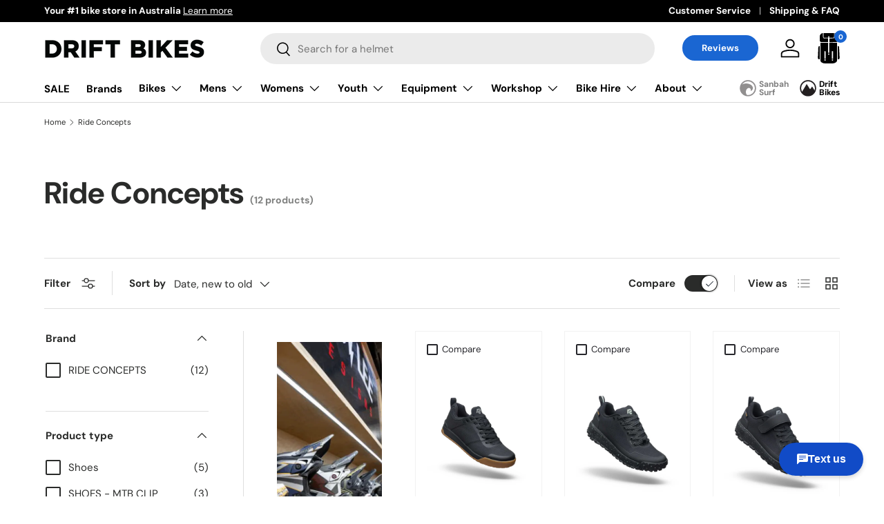

--- FILE ---
content_type: text/html; charset=utf-8
request_url: https://driftbikes.com.au/collections/ride-concepts
body_size: 58743
content:
<!doctype html>
<html class="no-js" lang="en" dir="ltr">
<head><meta charset="utf-8">
<meta name="viewport" content="width=device-width,initial-scale=1">
<title>Ride Concepts &ndash; Drift Bikes</title><link rel="canonical" href="https://driftbikes.com.au/collections/ride-concepts"><link rel="icon" href="//driftbikes.com.au/cdn/shop/files/fav.png?crop=center&height=48&v=1613523292&width=48" type="image/png"><meta property="og:site_name" content="Drift Bikes">
<meta property="og:url" content="https://driftbikes.com.au/collections/ride-concepts">
<meta property="og:title" content="Ride Concepts">
<meta property="og:type" content="product.group">
<meta property="og:description" content="DRIFT BIKES is a family owned retail bicycle shop &amp; service centre in Newcastle, Australia. Huge range of bikes, accessories &amp; fashion.  E-Bike&#39;s, Mountain Bikes, Cross Country, Road Bikes, BMX, Kids Bikes &amp; more."><meta name="twitter:card" content="summary_large_image">
<meta name="twitter:title" content="Ride Concepts">
<meta name="twitter:description" content="DRIFT BIKES is a family owned retail bicycle shop &amp; service centre in Newcastle, Australia. Huge range of bikes, accessories &amp; fashion.  E-Bike&#39;s, Mountain Bikes, Cross Country, Road Bikes, BMX, Kids Bikes &amp; more.">
<script>(function(e,o){if(e.ikeono){console.error("Ikeono embed already included");return}e.ikeono={};var n=["init"];e.ikeono._beforeLoadCallQueue=[];n.forEach(o=>{e.ikeono[o]=function(){e.ikeono._beforeLoadCallQueue.push([o,arguments])}});var t=o.createElement("script");t.type="text/javascript";t.async=true;t.src="https://widget.ikeono.com/ikwshim.js";var i=o.getElementsByTagName("script")[0];i.parentNode.insertBefore(t,i)})(window,document);ikeono.init('bdf51a4a-52c4-4e09-a287-0557669649a5', '#333333', false, false, 0, [{"shop_id":"bdf51a4a-52c4-4e09-a287-0557669649a5","name":"Drift Bikes - Workshop","selected":true},{"shop_id":"1f5fa6ca-7aad-4151-9a2a-4a67048a51eb","name":"Drift Bikes - Metro","selected":true},{"shop_id":"d7d47dd9-4e29-4c28-8142-1681db367973","name":"Drift Bikes - Kotara","selected":true}]);</script><style data-shopify>
@font-face {
  font-family: "DM Sans";
  font-weight: 400;
  font-style: normal;
  font-display: swap;
  src: url("//driftbikes.com.au/cdn/fonts/dm_sans/dmsans_n4.ec80bd4dd7e1a334c969c265873491ae56018d72.woff2") format("woff2"),
       url("//driftbikes.com.au/cdn/fonts/dm_sans/dmsans_n4.87bdd914d8a61247b911147ae68e754d695c58a6.woff") format("woff");
}
@font-face {
  font-family: "DM Sans";
  font-weight: 700;
  font-style: normal;
  font-display: swap;
  src: url("//driftbikes.com.au/cdn/fonts/dm_sans/dmsans_n7.97e21d81502002291ea1de8aefb79170c6946ce5.woff2") format("woff2"),
       url("//driftbikes.com.au/cdn/fonts/dm_sans/dmsans_n7.af5c214f5116410ca1d53a2090665620e78e2e1b.woff") format("woff");
}
@font-face {
  font-family: "DM Sans";
  font-weight: 400;
  font-style: italic;
  font-display: swap;
  src: url("//driftbikes.com.au/cdn/fonts/dm_sans/dmsans_i4.b8fe05e69ee95d5a53155c346957d8cbf5081c1a.woff2") format("woff2"),
       url("//driftbikes.com.au/cdn/fonts/dm_sans/dmsans_i4.403fe28ee2ea63e142575c0aa47684d65f8c23a0.woff") format("woff");
}
@font-face {
  font-family: "DM Sans";
  font-weight: 700;
  font-style: italic;
  font-display: swap;
  src: url("//driftbikes.com.au/cdn/fonts/dm_sans/dmsans_i7.52b57f7d7342eb7255084623d98ab83fd96e7f9b.woff2") format("woff2"),
       url("//driftbikes.com.au/cdn/fonts/dm_sans/dmsans_i7.d5e14ef18a1d4a8ce78a4187580b4eb1759c2eda.woff") format("woff");
}
@font-face {
  font-family: "DM Sans";
  font-weight: 700;
  font-style: normal;
  font-display: swap;
  src: url("//driftbikes.com.au/cdn/fonts/dm_sans/dmsans_n7.97e21d81502002291ea1de8aefb79170c6946ce5.woff2") format("woff2"),
       url("//driftbikes.com.au/cdn/fonts/dm_sans/dmsans_n7.af5c214f5116410ca1d53a2090665620e78e2e1b.woff") format("woff");
}
@font-face {
  font-family: "DM Sans";
  font-weight: 700;
  font-style: normal;
  font-display: swap;
  src: url("//driftbikes.com.au/cdn/fonts/dm_sans/dmsans_n7.97e21d81502002291ea1de8aefb79170c6946ce5.woff2") format("woff2"),
       url("//driftbikes.com.au/cdn/fonts/dm_sans/dmsans_n7.af5c214f5116410ca1d53a2090665620e78e2e1b.woff") format("woff");
}
:root {
      --bg-color: 255 255 255 / 1.0;
      --bg-color-og: 255 255 255 / 1.0;
      --heading-color: 42 43 42;
      --text-color: 42 43 42;
      --text-color-og: 42 43 42;
      --scrollbar-color: 42 43 42;
      --link-color: 42 43 42;
      --link-color-og: 42 43 42;
      --star-color: 26 102 210;--swatch-border-color-default: 212 213 212;
        --swatch-border-color-active: 149 149 149;
        --swatch-card-size: 24px;
        --swatch-variant-picker-size: 64px;--color-scheme-1-bg: 0 0 0 / 0.0;
      --color-scheme-1-grad: linear-gradient(180deg, rgba(NaN, NaN, NaN, 1), rgba(244, 244, 244, 1) 100%);
      --color-scheme-1-heading: 42 43 42;
      --color-scheme-1-text: 42 43 42;
      --color-scheme-1-btn-bg: 26 102 210;
      --color-scheme-1-btn-text: 255 255 255;
      --color-scheme-1-btn-bg-hover: 73 134 219;--color-scheme-2-bg: 42 43 42 / 1.0;
      --color-scheme-2-grad: linear-gradient(85deg, rgba(0, 0, 0, 1) 19%, rgba(0, 0, 0, 1) 75%, rgba(0, 0, 0, 1) 91%);
      --color-scheme-2-heading: 26 102 210;
      --color-scheme-2-text: 255 255 255;
      --color-scheme-2-btn-bg: 26 102 210;
      --color-scheme-2-btn-text: 255 255 255;
      --color-scheme-2-btn-bg-hover: 73 134 219;--color-scheme-3-bg: 255 255 255 / 1.0;
      --color-scheme-3-grad: linear-gradient(46deg, rgba(255, 255, 255, 1) 8%, rgba(255, 255, 255, 1) 32%, rgba(255, 255, 255, 1) 92%);
      --color-scheme-3-heading: 42 43 42;
      --color-scheme-3-text: 42 43 42;
      --color-scheme-3-btn-bg: 26 102 210;
      --color-scheme-3-btn-text: 255 255 255;
      --color-scheme-3-btn-bg-hover: 73 134 219;

      --drawer-bg-color: 255 255 255 / 1.0;
      --drawer-text-color: 42 43 42;

      --panel-bg-color: 244 244 244 / 1.0;
      --panel-heading-color: 42 43 42;
      --panel-text-color: 42 43 42;

      --in-stock-text-color: 44 126 63;
      --low-stock-text-color: 210 134 26;
      --very-low-stock-text-color: 255 0 24;
      --no-stock-text-color: 119 119 119;

      --error-bg-color: 252 237 238;
      --error-text-color: 180 12 28;
      --success-bg-color: 232 246 234;
      --success-text-color: 44 126 63;
      --info-bg-color: 228 237 250;
      --info-text-color: 26 102 210;

      --heading-font-family: "DM Sans", sans-serif;
      --heading-font-style: normal;
      --heading-font-weight: 700;
      --heading-scale-start: 4;

      --navigation-font-family: "DM Sans", sans-serif;
      --navigation-font-style: normal;
      --navigation-font-weight: 700;--heading-text-transform: none;
--subheading-text-transform: none;
      --body-font-family: "DM Sans", sans-serif;
      --body-font-style: normal;
      --body-font-weight: 400;
      --body-font-size: 15;

      --section-gap: 48;
      --heading-gap: calc(8 * var(--space-unit));--grid-column-gap: 20px;--btn-bg-color: 26 102 210;
      --btn-bg-hover-color: 73 134 219;
      --btn-text-color: 255 255 255;
      --btn-bg-color-og: 26 102 210;
      --btn-text-color-og: 255 255 255;
      --btn-alt-bg-color: 255 255 255;
      --btn-alt-bg-alpha: 1.0;
      --btn-alt-text-color: 42 43 42;
      --btn-border-width: 2px;
      --btn-padding-y: 12px;

      
      --btn-border-radius: 28px;
      

      --btn-lg-border-radius: 50%;
      --btn-icon-border-radius: 50%;
      --input-with-btn-inner-radius: var(--btn-border-radius);

      --input-bg-color: 255 255 255 / 1.0;
      --input-text-color: 42 43 42;
      --input-border-width: 2px;
      --input-border-radius: 26px;
      --textarea-border-radius: 12px;
      --input-border-radius: 28px;
      --input-lg-border-radius: 34px;
      --input-bg-color-diff-3: #f7f7f7;
      --input-bg-color-diff-6: #f0f0f0;

      --modal-border-radius: 16px;
      --modal-overlay-color: 0 0 0;
      --modal-overlay-opacity: 0.4;
      --drawer-border-radius: 16px;
      --overlay-border-radius: 0px;--custom-label-bg-color: 13 44 84;
      --custom-label-text-color: 255 255 255;--sale-label-bg-color: 255 0 24;
      --sale-label-text-color: 255 255 255;--sold-out-label-bg-color: 42 43 42;
      --sold-out-label-text-color: 255 255 255;--new-label-bg-color: 127 184 0;
      --new-label-text-color: 255 255 255;--preorder-label-bg-color: 0 166 237;
      --preorder-label-text-color: 255 255 255;

      --page-width: 1470px;
      --gutter-sm: 20px;
      --gutter-md: 32px;
      --gutter-lg: 64px;

      --payment-terms-bg-color: #ffffff;

      --coll-card-bg-color: #F9F9F9;
      --coll-card-border-color: #f2f2f2;--card-bg-color: #ffffff;
      --card-text-color: 38 38 43;
      --card-border-color: #f2f2f2;
        
          --aos-animate-duration: 0.6s;
        

        
          --aos-min-width: 600;
        
      

      --reading-width: 48em;
    }

    @media (max-width: 769px) {
      :root {
        --reading-width: 36em;
      }
    }

  .navbar-network>ul>li.sanbah-surf>a {background-image: url(//driftbikes.com.au/cdn/shop/t/25/assets/network-icon1.svg?v=65495797960360122311704932401);}
  .navbar-network>ul>li.drift-bikes>a {background-image: url(//driftbikes.com.au/cdn/shop/t/25/assets/network-icon2.svg?v=150998525201475425571704932401);}
  .navbar-network>ul>li.grindhouse>a {background-image: url(//driftbikes.com.au/cdn/shop/t/25/assets/network-icon3.svg?v=113161340037496189921704932401);}
  .navbar-network>ul>li.ripcurl>a {background-image: url(//driftbikes.com.au/cdn/shop/t/25/assets/Rip-Curl-Newcastle.svg?v=151435072760403983391704932402);}      
  </style>

  <link rel="stylesheet" href="//driftbikes.com.au/cdn/shop/t/25/assets/main.css?v=101531488704290628871717037994">
  <script src="https://ajax.googleapis.com/ajax/libs/jquery/3.6.4/jquery.min.js"></script>
  <script src="//driftbikes.com.au/cdn/shop/t/25/assets/main.js?v=130158777561878817911704932401" defer="defer"></script><link rel="preload" href="//driftbikes.com.au/cdn/fonts/dm_sans/dmsans_n4.ec80bd4dd7e1a334c969c265873491ae56018d72.woff2" as="font" type="font/woff2" crossorigin fetchpriority="high"><link rel="preload" href="//driftbikes.com.au/cdn/fonts/dm_sans/dmsans_n7.97e21d81502002291ea1de8aefb79170c6946ce5.woff2" as="font" type="font/woff2" crossorigin fetchpriority="high"><script>window.performance && window.performance.mark && window.performance.mark('shopify.content_for_header.start');</script><meta id="shopify-digital-wallet" name="shopify-digital-wallet" content="/2616517/digital_wallets/dialog">
<meta name="shopify-checkout-api-token" content="b82035f7a75527af7999f97c8ec6f136">
<meta id="in-context-paypal-metadata" data-shop-id="2616517" data-venmo-supported="false" data-environment="production" data-locale="en_US" data-paypal-v4="true" data-currency="AUD">
<link rel="alternate" type="application/atom+xml" title="Feed" href="/collections/ride-concepts.atom" />
<link rel="alternate" type="application/json+oembed" href="https://driftbikes.com.au/collections/ride-concepts.oembed">
<script async="async" src="/checkouts/internal/preloads.js?locale=en-AU"></script>
<link rel="preconnect" href="https://shop.app" crossorigin="anonymous">
<script async="async" src="https://shop.app/checkouts/internal/preloads.js?locale=en-AU&shop_id=2616517" crossorigin="anonymous"></script>
<script id="apple-pay-shop-capabilities" type="application/json">{"shopId":2616517,"countryCode":"AU","currencyCode":"AUD","merchantCapabilities":["supports3DS"],"merchantId":"gid:\/\/shopify\/Shop\/2616517","merchantName":"Drift Bikes","requiredBillingContactFields":["postalAddress","email","phone"],"requiredShippingContactFields":["postalAddress","email","phone"],"shippingType":"shipping","supportedNetworks":["visa","masterCard","amex","jcb"],"total":{"type":"pending","label":"Drift Bikes","amount":"1.00"},"shopifyPaymentsEnabled":true,"supportsSubscriptions":true}</script>
<script id="shopify-features" type="application/json">{"accessToken":"b82035f7a75527af7999f97c8ec6f136","betas":["rich-media-storefront-analytics"],"domain":"driftbikes.com.au","predictiveSearch":true,"shopId":2616517,"locale":"en"}</script>
<script>var Shopify = Shopify || {};
Shopify.shop = "driftbikes.myshopify.com";
Shopify.locale = "en";
Shopify.currency = {"active":"AUD","rate":"1.0"};
Shopify.country = "AU";
Shopify.theme = {"name":"Drift 2025 - Don't Touch - Tom","id":138988257518,"schema_name":"Enterprise","schema_version":"1.1.1","theme_store_id":null,"role":"main"};
Shopify.theme.handle = "null";
Shopify.theme.style = {"id":null,"handle":null};
Shopify.cdnHost = "driftbikes.com.au/cdn";
Shopify.routes = Shopify.routes || {};
Shopify.routes.root = "/";</script>
<script type="module">!function(o){(o.Shopify=o.Shopify||{}).modules=!0}(window);</script>
<script>!function(o){function n(){var o=[];function n(){o.push(Array.prototype.slice.apply(arguments))}return n.q=o,n}var t=o.Shopify=o.Shopify||{};t.loadFeatures=n(),t.autoloadFeatures=n()}(window);</script>
<script>
  window.ShopifyPay = window.ShopifyPay || {};
  window.ShopifyPay.apiHost = "shop.app\/pay";
  window.ShopifyPay.redirectState = null;
</script>
<script id="shop-js-analytics" type="application/json">{"pageType":"collection"}</script>
<script defer="defer" async type="module" src="//driftbikes.com.au/cdn/shopifycloud/shop-js/modules/v2/client.init-shop-cart-sync_BdyHc3Nr.en.esm.js"></script>
<script defer="defer" async type="module" src="//driftbikes.com.au/cdn/shopifycloud/shop-js/modules/v2/chunk.common_Daul8nwZ.esm.js"></script>
<script type="module">
  await import("//driftbikes.com.au/cdn/shopifycloud/shop-js/modules/v2/client.init-shop-cart-sync_BdyHc3Nr.en.esm.js");
await import("//driftbikes.com.au/cdn/shopifycloud/shop-js/modules/v2/chunk.common_Daul8nwZ.esm.js");

  window.Shopify.SignInWithShop?.initShopCartSync?.({"fedCMEnabled":true,"windoidEnabled":true});

</script>
<script>
  window.Shopify = window.Shopify || {};
  if (!window.Shopify.featureAssets) window.Shopify.featureAssets = {};
  window.Shopify.featureAssets['shop-js'] = {"shop-cart-sync":["modules/v2/client.shop-cart-sync_QYOiDySF.en.esm.js","modules/v2/chunk.common_Daul8nwZ.esm.js"],"init-fed-cm":["modules/v2/client.init-fed-cm_DchLp9rc.en.esm.js","modules/v2/chunk.common_Daul8nwZ.esm.js"],"shop-button":["modules/v2/client.shop-button_OV7bAJc5.en.esm.js","modules/v2/chunk.common_Daul8nwZ.esm.js"],"init-windoid":["modules/v2/client.init-windoid_DwxFKQ8e.en.esm.js","modules/v2/chunk.common_Daul8nwZ.esm.js"],"shop-cash-offers":["modules/v2/client.shop-cash-offers_DWtL6Bq3.en.esm.js","modules/v2/chunk.common_Daul8nwZ.esm.js","modules/v2/chunk.modal_CQq8HTM6.esm.js"],"shop-toast-manager":["modules/v2/client.shop-toast-manager_CX9r1SjA.en.esm.js","modules/v2/chunk.common_Daul8nwZ.esm.js"],"init-shop-email-lookup-coordinator":["modules/v2/client.init-shop-email-lookup-coordinator_UhKnw74l.en.esm.js","modules/v2/chunk.common_Daul8nwZ.esm.js"],"pay-button":["modules/v2/client.pay-button_DzxNnLDY.en.esm.js","modules/v2/chunk.common_Daul8nwZ.esm.js"],"avatar":["modules/v2/client.avatar_BTnouDA3.en.esm.js"],"init-shop-cart-sync":["modules/v2/client.init-shop-cart-sync_BdyHc3Nr.en.esm.js","modules/v2/chunk.common_Daul8nwZ.esm.js"],"shop-login-button":["modules/v2/client.shop-login-button_D8B466_1.en.esm.js","modules/v2/chunk.common_Daul8nwZ.esm.js","modules/v2/chunk.modal_CQq8HTM6.esm.js"],"init-customer-accounts-sign-up":["modules/v2/client.init-customer-accounts-sign-up_C8fpPm4i.en.esm.js","modules/v2/client.shop-login-button_D8B466_1.en.esm.js","modules/v2/chunk.common_Daul8nwZ.esm.js","modules/v2/chunk.modal_CQq8HTM6.esm.js"],"init-shop-for-new-customer-accounts":["modules/v2/client.init-shop-for-new-customer-accounts_CVTO0Ztu.en.esm.js","modules/v2/client.shop-login-button_D8B466_1.en.esm.js","modules/v2/chunk.common_Daul8nwZ.esm.js","modules/v2/chunk.modal_CQq8HTM6.esm.js"],"init-customer-accounts":["modules/v2/client.init-customer-accounts_dRgKMfrE.en.esm.js","modules/v2/client.shop-login-button_D8B466_1.en.esm.js","modules/v2/chunk.common_Daul8nwZ.esm.js","modules/v2/chunk.modal_CQq8HTM6.esm.js"],"shop-follow-button":["modules/v2/client.shop-follow-button_CkZpjEct.en.esm.js","modules/v2/chunk.common_Daul8nwZ.esm.js","modules/v2/chunk.modal_CQq8HTM6.esm.js"],"lead-capture":["modules/v2/client.lead-capture_BntHBhfp.en.esm.js","modules/v2/chunk.common_Daul8nwZ.esm.js","modules/v2/chunk.modal_CQq8HTM6.esm.js"],"checkout-modal":["modules/v2/client.checkout-modal_CfxcYbTm.en.esm.js","modules/v2/chunk.common_Daul8nwZ.esm.js","modules/v2/chunk.modal_CQq8HTM6.esm.js"],"shop-login":["modules/v2/client.shop-login_Da4GZ2H6.en.esm.js","modules/v2/chunk.common_Daul8nwZ.esm.js","modules/v2/chunk.modal_CQq8HTM6.esm.js"],"payment-terms":["modules/v2/client.payment-terms_MV4M3zvL.en.esm.js","modules/v2/chunk.common_Daul8nwZ.esm.js","modules/v2/chunk.modal_CQq8HTM6.esm.js"]};
</script>
<script>(function() {
  var isLoaded = false;
  function asyncLoad() {
    if (isLoaded) return;
    isLoaded = true;
    var urls = ["https:\/\/toastibar-cdn.makeprosimp.com\/v1\/published\/13504\/2fcc676599e74439b5716ecdcb193b5e\/11464\/app.js?v=1\u0026shop=driftbikes.myshopify.com","https:\/\/tnc-app.herokuapp.com\/get_script\/e2b2df4219e611ec8b0b265fe8c30e95.js?v=809900\u0026shop=driftbikes.myshopify.com","https:\/\/geostock.nyc3.digitaloceanspaces.com\/js\/inventoryLocation.js?shop=driftbikes.myshopify.com"];
    for (var i = 0; i < urls.length; i++) {
      var s = document.createElement('script');
      s.type = 'text/javascript';
      s.async = true;
      s.src = urls[i];
      var x = document.getElementsByTagName('script')[0];
      x.parentNode.insertBefore(s, x);
    }
  };
  if(window.attachEvent) {
    window.attachEvent('onload', asyncLoad);
  } else {
    window.addEventListener('load', asyncLoad, false);
  }
})();</script>
<script id="__st">var __st={"a":2616517,"offset":39600,"reqid":"fbdf81ac-dc30-4fa4-bc39-0a83a7a46bc3-1769023164","pageurl":"driftbikes.com.au\/collections\/ride-concepts","u":"2520e4244a70","p":"collection","rtyp":"collection","rid":401471537390};</script>
<script>window.ShopifyPaypalV4VisibilityTracking = true;</script>
<script id="captcha-bootstrap">!function(){'use strict';const t='contact',e='account',n='new_comment',o=[[t,t],['blogs',n],['comments',n],[t,'customer']],c=[[e,'customer_login'],[e,'guest_login'],[e,'recover_customer_password'],[e,'create_customer']],r=t=>t.map((([t,e])=>`form[action*='/${t}']:not([data-nocaptcha='true']) input[name='form_type'][value='${e}']`)).join(','),a=t=>()=>t?[...document.querySelectorAll(t)].map((t=>t.form)):[];function s(){const t=[...o],e=r(t);return a(e)}const i='password',u='form_key',d=['recaptcha-v3-token','g-recaptcha-response','h-captcha-response',i],f=()=>{try{return window.sessionStorage}catch{return}},m='__shopify_v',_=t=>t.elements[u];function p(t,e,n=!1){try{const o=window.sessionStorage,c=JSON.parse(o.getItem(e)),{data:r}=function(t){const{data:e,action:n}=t;return t[m]||n?{data:e,action:n}:{data:t,action:n}}(c);for(const[e,n]of Object.entries(r))t.elements[e]&&(t.elements[e].value=n);n&&o.removeItem(e)}catch(o){console.error('form repopulation failed',{error:o})}}const l='form_type',E='cptcha';function T(t){t.dataset[E]=!0}const w=window,h=w.document,L='Shopify',v='ce_forms',y='captcha';let A=!1;((t,e)=>{const n=(g='f06e6c50-85a8-45c8-87d0-21a2b65856fe',I='https://cdn.shopify.com/shopifycloud/storefront-forms-hcaptcha/ce_storefront_forms_captcha_hcaptcha.v1.5.2.iife.js',D={infoText:'Protected by hCaptcha',privacyText:'Privacy',termsText:'Terms'},(t,e,n)=>{const o=w[L][v],c=o.bindForm;if(c)return c(t,g,e,D).then(n);var r;o.q.push([[t,g,e,D],n]),r=I,A||(h.body.append(Object.assign(h.createElement('script'),{id:'captcha-provider',async:!0,src:r})),A=!0)});var g,I,D;w[L]=w[L]||{},w[L][v]=w[L][v]||{},w[L][v].q=[],w[L][y]=w[L][y]||{},w[L][y].protect=function(t,e){n(t,void 0,e),T(t)},Object.freeze(w[L][y]),function(t,e,n,w,h,L){const[v,y,A,g]=function(t,e,n){const i=e?o:[],u=t?c:[],d=[...i,...u],f=r(d),m=r(i),_=r(d.filter((([t,e])=>n.includes(e))));return[a(f),a(m),a(_),s()]}(w,h,L),I=t=>{const e=t.target;return e instanceof HTMLFormElement?e:e&&e.form},D=t=>v().includes(t);t.addEventListener('submit',(t=>{const e=I(t);if(!e)return;const n=D(e)&&!e.dataset.hcaptchaBound&&!e.dataset.recaptchaBound,o=_(e),c=g().includes(e)&&(!o||!o.value);(n||c)&&t.preventDefault(),c&&!n&&(function(t){try{if(!f())return;!function(t){const e=f();if(!e)return;const n=_(t);if(!n)return;const o=n.value;o&&e.removeItem(o)}(t);const e=Array.from(Array(32),(()=>Math.random().toString(36)[2])).join('');!function(t,e){_(t)||t.append(Object.assign(document.createElement('input'),{type:'hidden',name:u})),t.elements[u].value=e}(t,e),function(t,e){const n=f();if(!n)return;const o=[...t.querySelectorAll(`input[type='${i}']`)].map((({name:t})=>t)),c=[...d,...o],r={};for(const[a,s]of new FormData(t).entries())c.includes(a)||(r[a]=s);n.setItem(e,JSON.stringify({[m]:1,action:t.action,data:r}))}(t,e)}catch(e){console.error('failed to persist form',e)}}(e),e.submit())}));const S=(t,e)=>{t&&!t.dataset[E]&&(n(t,e.some((e=>e===t))),T(t))};for(const o of['focusin','change'])t.addEventListener(o,(t=>{const e=I(t);D(e)&&S(e,y())}));const B=e.get('form_key'),M=e.get(l),P=B&&M;t.addEventListener('DOMContentLoaded',(()=>{const t=y();if(P)for(const e of t)e.elements[l].value===M&&p(e,B);[...new Set([...A(),...v().filter((t=>'true'===t.dataset.shopifyCaptcha))])].forEach((e=>S(e,t)))}))}(h,new URLSearchParams(w.location.search),n,t,e,['guest_login'])})(!0,!0)}();</script>
<script integrity="sha256-4kQ18oKyAcykRKYeNunJcIwy7WH5gtpwJnB7kiuLZ1E=" data-source-attribution="shopify.loadfeatures" defer="defer" src="//driftbikes.com.au/cdn/shopifycloud/storefront/assets/storefront/load_feature-a0a9edcb.js" crossorigin="anonymous"></script>
<script crossorigin="anonymous" defer="defer" src="//driftbikes.com.au/cdn/shopifycloud/storefront/assets/shopify_pay/storefront-65b4c6d7.js?v=20250812"></script>
<script data-source-attribution="shopify.dynamic_checkout.dynamic.init">var Shopify=Shopify||{};Shopify.PaymentButton=Shopify.PaymentButton||{isStorefrontPortableWallets:!0,init:function(){window.Shopify.PaymentButton.init=function(){};var t=document.createElement("script");t.src="https://driftbikes.com.au/cdn/shopifycloud/portable-wallets/latest/portable-wallets.en.js",t.type="module",document.head.appendChild(t)}};
</script>
<script data-source-attribution="shopify.dynamic_checkout.buyer_consent">
  function portableWalletsHideBuyerConsent(e){var t=document.getElementById("shopify-buyer-consent"),n=document.getElementById("shopify-subscription-policy-button");t&&n&&(t.classList.add("hidden"),t.setAttribute("aria-hidden","true"),n.removeEventListener("click",e))}function portableWalletsShowBuyerConsent(e){var t=document.getElementById("shopify-buyer-consent"),n=document.getElementById("shopify-subscription-policy-button");t&&n&&(t.classList.remove("hidden"),t.removeAttribute("aria-hidden"),n.addEventListener("click",e))}window.Shopify?.PaymentButton&&(window.Shopify.PaymentButton.hideBuyerConsent=portableWalletsHideBuyerConsent,window.Shopify.PaymentButton.showBuyerConsent=portableWalletsShowBuyerConsent);
</script>
<script data-source-attribution="shopify.dynamic_checkout.cart.bootstrap">document.addEventListener("DOMContentLoaded",(function(){function t(){return document.querySelector("shopify-accelerated-checkout-cart, shopify-accelerated-checkout")}if(t())Shopify.PaymentButton.init();else{new MutationObserver((function(e,n){t()&&(Shopify.PaymentButton.init(),n.disconnect())})).observe(document.body,{childList:!0,subtree:!0})}}));
</script>
<link id="shopify-accelerated-checkout-styles" rel="stylesheet" media="screen" href="https://driftbikes.com.au/cdn/shopifycloud/portable-wallets/latest/accelerated-checkout-backwards-compat.css" crossorigin="anonymous">
<style id="shopify-accelerated-checkout-cart">
        #shopify-buyer-consent {
  margin-top: 1em;
  display: inline-block;
  width: 100%;
}

#shopify-buyer-consent.hidden {
  display: none;
}

#shopify-subscription-policy-button {
  background: none;
  border: none;
  padding: 0;
  text-decoration: underline;
  font-size: inherit;
  cursor: pointer;
}

#shopify-subscription-policy-button::before {
  box-shadow: none;
}

      </style>
<script id="sections-script" data-sections="header,footer" defer="defer" src="//driftbikes.com.au/cdn/shop/t/25/compiled_assets/scripts.js?v=5459"></script>
<script>window.performance && window.performance.mark && window.performance.mark('shopify.content_for_header.end');</script>
<script src="//driftbikes.com.au/cdn/shop/t/25/assets/blur-messages.js?v=98620774460636405321704932400" defer="defer"></script>
    <script src="//driftbikes.com.au/cdn/shop/t/25/assets/animate-on-scroll.js?v=15249566486942820451704932400" defer="defer"></script>
    <link rel="stylesheet" href="//driftbikes.com.au/cdn/shop/t/25/assets/animate-on-scroll.css?v=116194678796051782541704932400">
  

  <script>document.documentElement.className = document.documentElement.className.replace('no-js', 'js');</script><!-- CC Custom Head Start --><!-- CC Custom Head End --><!-- BEGIN app block: shopify://apps/klaviyo-email-marketing-sms/blocks/klaviyo-onsite-embed/2632fe16-c075-4321-a88b-50b567f42507 -->












  <script async src="https://static.klaviyo.com/onsite/js/SAGjpR/klaviyo.js?company_id=SAGjpR"></script>
  <script>!function(){if(!window.klaviyo){window._klOnsite=window._klOnsite||[];try{window.klaviyo=new Proxy({},{get:function(n,i){return"push"===i?function(){var n;(n=window._klOnsite).push.apply(n,arguments)}:function(){for(var n=arguments.length,o=new Array(n),w=0;w<n;w++)o[w]=arguments[w];var t="function"==typeof o[o.length-1]?o.pop():void 0,e=new Promise((function(n){window._klOnsite.push([i].concat(o,[function(i){t&&t(i),n(i)}]))}));return e}}})}catch(n){window.klaviyo=window.klaviyo||[],window.klaviyo.push=function(){var n;(n=window._klOnsite).push.apply(n,arguments)}}}}();</script>

  




  <script>
    window.klaviyoReviewsProductDesignMode = false
  </script>







<!-- END app block --><!-- BEGIN app block: shopify://apps/judge-me-reviews/blocks/judgeme_core/61ccd3b1-a9f2-4160-9fe9-4fec8413e5d8 --><!-- Start of Judge.me Core -->






<link rel="dns-prefetch" href="https://cdnwidget.judge.me">
<link rel="dns-prefetch" href="https://cdn.judge.me">
<link rel="dns-prefetch" href="https://cdn1.judge.me">
<link rel="dns-prefetch" href="https://api.judge.me">

<script data-cfasync='false' class='jdgm-settings-script'>window.jdgmSettings={"pagination":5,"disable_web_reviews":false,"badge_no_review_text":"No reviews","badge_n_reviews_text":"{{ n }} review/reviews","hide_badge_preview_if_no_reviews":true,"badge_hide_text":false,"enforce_center_preview_badge":false,"widget_title":"Customer Reviews","widget_open_form_text":"Write a review","widget_close_form_text":"Cancel review","widget_refresh_page_text":"Refresh page","widget_summary_text":"Based on {{ number_of_reviews }} review/reviews","widget_no_review_text":"Be the first to write a review","widget_name_field_text":"Display name","widget_verified_name_field_text":"Verified Name (public)","widget_name_placeholder_text":"Display name","widget_required_field_error_text":"This field is required.","widget_email_field_text":"Email address","widget_verified_email_field_text":"Verified Email (private, can not be edited)","widget_email_placeholder_text":"Your email address","widget_email_field_error_text":"Please enter a valid email address.","widget_rating_field_text":"Rating","widget_review_title_field_text":"Review Title","widget_review_title_placeholder_text":"Give your review a title","widget_review_body_field_text":"Review content","widget_review_body_placeholder_text":"Start writing here...","widget_pictures_field_text":"Picture/Video (optional)","widget_submit_review_text":"Submit Review","widget_submit_verified_review_text":"Submit Verified Review","widget_submit_success_msg_with_auto_publish":"Thank you! Please refresh the page in a few moments to see your review. You can remove or edit your review by logging into \u003ca href='https://judge.me/login' target='_blank' rel='nofollow noopener'\u003eJudge.me\u003c/a\u003e","widget_submit_success_msg_no_auto_publish":"Thank you! Your review will be published as soon as it is approved by the shop admin. You can remove or edit your review by logging into \u003ca href='https://judge.me/login' target='_blank' rel='nofollow noopener'\u003eJudge.me\u003c/a\u003e","widget_show_default_reviews_out_of_total_text":"Showing {{ n_reviews_shown }} out of {{ n_reviews }} reviews.","widget_show_all_link_text":"Show all","widget_show_less_link_text":"Show less","widget_author_said_text":"{{ reviewer_name }} said:","widget_days_text":"{{ n }} days ago","widget_weeks_text":"{{ n }} week/weeks ago","widget_months_text":"{{ n }} month/months ago","widget_years_text":"{{ n }} year/years ago","widget_yesterday_text":"Yesterday","widget_today_text":"Today","widget_replied_text":"\u003e\u003e {{ shop_name }} replied:","widget_read_more_text":"Read more","widget_reviewer_name_as_initial":"","widget_rating_filter_color":"","widget_rating_filter_see_all_text":"See all reviews","widget_sorting_most_recent_text":"Most Recent","widget_sorting_highest_rating_text":"Highest Rating","widget_sorting_lowest_rating_text":"Lowest Rating","widget_sorting_with_pictures_text":"Only Pictures","widget_sorting_most_helpful_text":"Most Helpful","widget_open_question_form_text":"Ask a question","widget_reviews_subtab_text":"Reviews","widget_questions_subtab_text":"Questions","widget_question_label_text":"Question","widget_answer_label_text":"Answer","widget_question_placeholder_text":"Write your question here","widget_submit_question_text":"Submit Question","widget_question_submit_success_text":"Thank you for your question! We will notify you once it gets answered.","verified_badge_text":"Verified","verified_badge_bg_color":"","verified_badge_text_color":"","verified_badge_placement":"left-of-reviewer-name","widget_review_max_height":"","widget_hide_border":false,"widget_social_share":false,"widget_thumb":false,"widget_review_location_show":false,"widget_location_format":"country_iso_code","all_reviews_include_out_of_store_products":true,"all_reviews_out_of_store_text":"(out of store)","all_reviews_pagination":100,"all_reviews_product_name_prefix_text":"about","enable_review_pictures":false,"enable_question_anwser":false,"widget_theme":"","review_date_format":"dd/mm/yyyy","default_sort_method":"most-recent","widget_product_reviews_subtab_text":"Product Reviews","widget_shop_reviews_subtab_text":"Shop Reviews","widget_other_products_reviews_text":"Reviews for other products","widget_store_reviews_subtab_text":"Store reviews","widget_no_store_reviews_text":"This store hasn't received any reviews yet","widget_web_restriction_product_reviews_text":"This product hasn't received any reviews yet","widget_no_items_text":"No items found","widget_show_more_text":"Show more","widget_write_a_store_review_text":"Write a Store Review","widget_other_languages_heading":"Reviews in Other Languages","widget_translate_review_text":"Translate review to {{ language }}","widget_translating_review_text":"Translating...","widget_show_original_translation_text":"Show original ({{ language }})","widget_translate_review_failed_text":"Review couldn't be translated.","widget_translate_review_retry_text":"Retry","widget_translate_review_try_again_later_text":"Try again later","show_product_url_for_grouped_product":false,"widget_sorting_pictures_first_text":"Pictures First","show_pictures_on_all_rev_page_mobile":false,"show_pictures_on_all_rev_page_desktop":false,"floating_tab_hide_mobile_install_preference":false,"floating_tab_button_name":"★ Reviews ★  ","floating_tab_title":"Let customers speak for us","floating_tab_button_color":"#ffffff","floating_tab_button_background_color":"#0073eb","floating_tab_url":"","floating_tab_url_enabled":true,"floating_tab_tab_style":"text","all_reviews_text_badge_text":"Customers rate us {{ shop.metafields.judgeme.all_reviews_rating | round: 1 }}/5 based on {{ shop.metafields.judgeme.all_reviews_count }} reviews.","all_reviews_text_badge_text_branded_style":"{{ shop.metafields.judgeme.all_reviews_rating | round: 1 }} out of 5 stars based on {{ shop.metafields.judgeme.all_reviews_count }} reviews","is_all_reviews_text_badge_a_link":false,"show_stars_for_all_reviews_text_badge":false,"all_reviews_text_badge_url":"","all_reviews_text_style":"text","all_reviews_text_color_style":"judgeme_brand_color","all_reviews_text_color":"#108474","all_reviews_text_show_jm_brand":true,"featured_carousel_show_header":true,"featured_carousel_title":"Let customers speak for us","testimonials_carousel_title":"Customers are saying","videos_carousel_title":"Real customer stories","cards_carousel_title":"Customers are saying","featured_carousel_count_text":"from {{ n }} reviews","featured_carousel_add_link_to_all_reviews_page":false,"featured_carousel_url":"","featured_carousel_show_images":true,"featured_carousel_autoslide_interval":5,"featured_carousel_arrows_on_the_sides":false,"featured_carousel_height":250,"featured_carousel_width":80,"featured_carousel_image_size":0,"featured_carousel_image_height":250,"featured_carousel_arrow_color":"#eeeeee","verified_count_badge_style":"vintage","verified_count_badge_orientation":"horizontal","verified_count_badge_color_style":"judgeme_brand_color","verified_count_badge_color":"#108474","is_verified_count_badge_a_link":false,"verified_count_badge_url":"","verified_count_badge_show_jm_brand":true,"widget_rating_preset_default":5,"widget_first_sub_tab":"product-reviews","widget_show_histogram":true,"widget_histogram_use_custom_color":false,"widget_pagination_use_custom_color":false,"widget_star_use_custom_color":false,"widget_verified_badge_use_custom_color":false,"widget_write_review_use_custom_color":false,"picture_reminder_submit_button":"Upload Pictures","enable_review_videos":false,"mute_video_by_default":false,"widget_sorting_videos_first_text":"Videos First","widget_review_pending_text":"Pending","featured_carousel_items_for_large_screen":3,"social_share_options_order":"Facebook,Twitter","remove_microdata_snippet":true,"disable_json_ld":false,"enable_json_ld_products":false,"preview_badge_show_question_text":false,"preview_badge_no_question_text":"No questions","preview_badge_n_question_text":"{{ number_of_questions }} question/questions","qa_badge_show_icon":false,"qa_badge_position":"same-row","remove_judgeme_branding":true,"widget_add_search_bar":false,"widget_search_bar_placeholder":"Search","widget_sorting_verified_only_text":"Verified only","featured_carousel_theme":"default","featured_carousel_show_rating":true,"featured_carousel_show_title":true,"featured_carousel_show_body":true,"featured_carousel_show_date":false,"featured_carousel_show_reviewer":true,"featured_carousel_show_product":false,"featured_carousel_header_background_color":"#108474","featured_carousel_header_text_color":"#ffffff","featured_carousel_name_product_separator":"reviewed","featured_carousel_full_star_background":"#108474","featured_carousel_empty_star_background":"#dadada","featured_carousel_vertical_theme_background":"#f9fafb","featured_carousel_verified_badge_enable":false,"featured_carousel_verified_badge_color":"#108474","featured_carousel_border_style":"round","featured_carousel_review_line_length_limit":3,"featured_carousel_more_reviews_button_text":"Read more reviews","featured_carousel_view_product_button_text":"View product","all_reviews_page_load_reviews_on":"scroll","all_reviews_page_load_more_text":"Load More Reviews","disable_fb_tab_reviews":false,"enable_ajax_cdn_cache":false,"widget_public_name_text":"displayed publicly like","default_reviewer_name":"John Smith","default_reviewer_name_has_non_latin":true,"widget_reviewer_anonymous":"Anonymous","medals_widget_title":"Judge.me Review Medals","medals_widget_background_color":"#f9fafb","medals_widget_position":"footer_all_pages","medals_widget_border_color":"#f9fafb","medals_widget_verified_text_position":"left","medals_widget_use_monochromatic_version":false,"medals_widget_elements_color":"#108474","show_reviewer_avatar":true,"widget_invalid_yt_video_url_error_text":"Not a YouTube video URL","widget_max_length_field_error_text":"Please enter no more than {0} characters.","widget_show_country_flag":false,"widget_show_collected_via_shop_app":true,"widget_verified_by_shop_badge_style":"light","widget_verified_by_shop_text":"Verified by Shop","widget_show_photo_gallery":false,"widget_load_with_code_splitting":true,"widget_ugc_install_preference":false,"widget_ugc_title":"Made by us, Shared by you","widget_ugc_subtitle":"Tag us to see your picture featured in our page","widget_ugc_arrows_color":"#ffffff","widget_ugc_primary_button_text":"Buy Now","widget_ugc_primary_button_background_color":"#108474","widget_ugc_primary_button_text_color":"#ffffff","widget_ugc_primary_button_border_width":"0","widget_ugc_primary_button_border_style":"none","widget_ugc_primary_button_border_color":"#108474","widget_ugc_primary_button_border_radius":"25","widget_ugc_secondary_button_text":"Load More","widget_ugc_secondary_button_background_color":"#ffffff","widget_ugc_secondary_button_text_color":"#108474","widget_ugc_secondary_button_border_width":"2","widget_ugc_secondary_button_border_style":"solid","widget_ugc_secondary_button_border_color":"#108474","widget_ugc_secondary_button_border_radius":"25","widget_ugc_reviews_button_text":"View Reviews","widget_ugc_reviews_button_background_color":"#ffffff","widget_ugc_reviews_button_text_color":"#108474","widget_ugc_reviews_button_border_width":"2","widget_ugc_reviews_button_border_style":"solid","widget_ugc_reviews_button_border_color":"#108474","widget_ugc_reviews_button_border_radius":"25","widget_ugc_reviews_button_link_to":"judgeme-reviews-page","widget_ugc_show_post_date":true,"widget_ugc_max_width":"800","widget_rating_metafield_value_type":true,"widget_primary_color":"#108474","widget_enable_secondary_color":false,"widget_secondary_color":"#edf5f5","widget_summary_average_rating_text":"{{ average_rating }} out of 5","widget_media_grid_title":"Customer photos \u0026 videos","widget_media_grid_see_more_text":"See more","widget_round_style":false,"widget_show_product_medals":true,"widget_verified_by_judgeme_text":"Verified by Judge.me","widget_show_store_medals":true,"widget_verified_by_judgeme_text_in_store_medals":"Verified by Judge.me","widget_media_field_exceed_quantity_message":"Sorry, we can only accept {{ max_media }} for one review.","widget_media_field_exceed_limit_message":"{{ file_name }} is too large, please select a {{ media_type }} less than {{ size_limit }}MB.","widget_review_submitted_text":"Review Submitted!","widget_question_submitted_text":"Question Submitted!","widget_close_form_text_question":"Cancel","widget_write_your_answer_here_text":"Write your answer here","widget_enabled_branded_link":true,"widget_show_collected_by_judgeme":false,"widget_reviewer_name_color":"","widget_write_review_text_color":"","widget_write_review_bg_color":"","widget_collected_by_judgeme_text":"collected by Judge.me","widget_pagination_type":"standard","widget_load_more_text":"Load More","widget_load_more_color":"#108474","widget_full_review_text":"Full Review","widget_read_more_reviews_text":"Read More Reviews","widget_read_questions_text":"Read Questions","widget_questions_and_answers_text":"Questions \u0026 Answers","widget_verified_by_text":"Verified by","widget_verified_text":"Verified","widget_number_of_reviews_text":"{{ number_of_reviews }} reviews","widget_back_button_text":"Back","widget_next_button_text":"Next","widget_custom_forms_filter_button":"Filters","custom_forms_style":"vertical","widget_show_review_information":false,"how_reviews_are_collected":"How reviews are collected?","widget_show_review_keywords":false,"widget_gdpr_statement":"How we use your data: We'll only contact you about the review you left, and only if necessary. By submitting your review, you agree to Judge.me's \u003ca href='https://judge.me/terms' target='_blank' rel='nofollow noopener'\u003eterms\u003c/a\u003e, \u003ca href='https://judge.me/privacy' target='_blank' rel='nofollow noopener'\u003eprivacy\u003c/a\u003e and \u003ca href='https://judge.me/content-policy' target='_blank' rel='nofollow noopener'\u003econtent\u003c/a\u003e policies.","widget_multilingual_sorting_enabled":false,"widget_translate_review_content_enabled":false,"widget_translate_review_content_method":"manual","popup_widget_review_selection":"automatically_with_pictures","popup_widget_round_border_style":true,"popup_widget_show_title":true,"popup_widget_show_body":true,"popup_widget_show_reviewer":false,"popup_widget_show_product":true,"popup_widget_show_pictures":true,"popup_widget_use_review_picture":true,"popup_widget_show_on_home_page":true,"popup_widget_show_on_product_page":true,"popup_widget_show_on_collection_page":true,"popup_widget_show_on_cart_page":true,"popup_widget_position":"bottom_left","popup_widget_first_review_delay":5,"popup_widget_duration":5,"popup_widget_interval":5,"popup_widget_review_count":5,"popup_widget_hide_on_mobile":true,"review_snippet_widget_round_border_style":true,"review_snippet_widget_card_color":"#FFFFFF","review_snippet_widget_slider_arrows_background_color":"#FFFFFF","review_snippet_widget_slider_arrows_color":"#000000","review_snippet_widget_star_color":"#108474","show_product_variant":false,"all_reviews_product_variant_label_text":"Variant: ","widget_show_verified_branding":false,"widget_ai_summary_title":"Customers say","widget_ai_summary_disclaimer":"AI-powered review summary based on recent customer reviews","widget_show_ai_summary":false,"widget_show_ai_summary_bg":false,"widget_show_review_title_input":true,"redirect_reviewers_invited_via_email":"review_widget","request_store_review_after_product_review":false,"request_review_other_products_in_order":false,"review_form_color_scheme":"default","review_form_corner_style":"square","review_form_star_color":{},"review_form_text_color":"#333333","review_form_background_color":"#ffffff","review_form_field_background_color":"#fafafa","review_form_button_color":{},"review_form_button_text_color":"#ffffff","review_form_modal_overlay_color":"#000000","review_content_screen_title_text":"How would you rate this product?","review_content_introduction_text":"We would love it if you would share a bit about your experience.","store_review_form_title_text":"How would you rate this store?","store_review_form_introduction_text":"We would love it if you would share a bit about your experience.","show_review_guidance_text":true,"one_star_review_guidance_text":"Poor","five_star_review_guidance_text":"Great","customer_information_screen_title_text":"About you","customer_information_introduction_text":"Please tell us more about you.","custom_questions_screen_title_text":"Your experience in more detail","custom_questions_introduction_text":"Here are a few questions to help us understand more about your experience.","review_submitted_screen_title_text":"Thanks for your review!","review_submitted_screen_thank_you_text":"We are processing it and it will appear on the store soon.","review_submitted_screen_email_verification_text":"Please confirm your email by clicking the link we just sent you. This helps us keep reviews authentic.","review_submitted_request_store_review_text":"Would you like to share your experience of shopping with us?","review_submitted_review_other_products_text":"Would you like to review these products?","store_review_screen_title_text":"Would you like to share your experience of shopping with us?","store_review_introduction_text":"We value your feedback and use it to improve. Please share any thoughts or suggestions you have.","reviewer_media_screen_title_picture_text":"Share a picture","reviewer_media_introduction_picture_text":"Upload a photo to support your review.","reviewer_media_screen_title_video_text":"Share a video","reviewer_media_introduction_video_text":"Upload a video to support your review.","reviewer_media_screen_title_picture_or_video_text":"Share a picture or video","reviewer_media_introduction_picture_or_video_text":"Upload a photo or video to support your review.","reviewer_media_youtube_url_text":"Paste your Youtube URL here","advanced_settings_next_step_button_text":"Next","advanced_settings_close_review_button_text":"Close","modal_write_review_flow":false,"write_review_flow_required_text":"Required","write_review_flow_privacy_message_text":"We respect your privacy.","write_review_flow_anonymous_text":"Post review as anonymous","write_review_flow_visibility_text":"This won't be visible to other customers.","write_review_flow_multiple_selection_help_text":"Select as many as you like","write_review_flow_single_selection_help_text":"Select one option","write_review_flow_required_field_error_text":"This field is required","write_review_flow_invalid_email_error_text":"Please enter a valid email address","write_review_flow_max_length_error_text":"Max. {{ max_length }} characters.","write_review_flow_media_upload_text":"\u003cb\u003eClick to upload\u003c/b\u003e or drag and drop","write_review_flow_gdpr_statement":"We'll only contact you about your review if necessary. By submitting your review, you agree to our \u003ca href='https://judge.me/terms' target='_blank' rel='nofollow noopener'\u003eterms and conditions\u003c/a\u003e and \u003ca href='https://judge.me/privacy' target='_blank' rel='nofollow noopener'\u003eprivacy policy\u003c/a\u003e.","rating_only_reviews_enabled":false,"show_negative_reviews_help_screen":false,"new_review_flow_help_screen_rating_threshold":3,"negative_review_resolution_screen_title_text":"Tell us more","negative_review_resolution_text":"Your experience matters to us. If there were issues with your purchase, we're here to help. Feel free to reach out to us, we'd love the opportunity to make things right.","negative_review_resolution_button_text":"Contact us","negative_review_resolution_proceed_with_review_text":"Leave a review","negative_review_resolution_subject":"Issue with purchase from {{ shop_name }}.{{ order_name }}","preview_badge_collection_page_install_status":false,"widget_review_custom_css":"","preview_badge_custom_css":"","preview_badge_stars_count":"5-stars","featured_carousel_custom_css":"","floating_tab_custom_css":"","all_reviews_widget_custom_css":"","medals_widget_custom_css":"","verified_badge_custom_css":"","all_reviews_text_custom_css":"","transparency_badges_collected_via_store_invite":false,"transparency_badges_from_another_provider":false,"transparency_badges_collected_from_store_visitor":false,"transparency_badges_collected_by_verified_review_provider":false,"transparency_badges_earned_reward":false,"transparency_badges_collected_via_store_invite_text":"Review collected via store invitation","transparency_badges_from_another_provider_text":"Review collected from another provider","transparency_badges_collected_from_store_visitor_text":"Review collected from a store visitor","transparency_badges_written_in_google_text":"Review written in Google","transparency_badges_written_in_etsy_text":"Review written in Etsy","transparency_badges_written_in_shop_app_text":"Review written in Shop App","transparency_badges_earned_reward_text":"Review earned a reward for future purchase","product_review_widget_per_page":10,"widget_store_review_label_text":"Review about the store","checkout_comment_extension_title_on_product_page":"Customer Comments","checkout_comment_extension_num_latest_comment_show":5,"checkout_comment_extension_format":"name_and_timestamp","checkout_comment_customer_name":"last_initial","checkout_comment_comment_notification":true,"preview_badge_collection_page_install_preference":false,"preview_badge_home_page_install_preference":false,"preview_badge_product_page_install_preference":true,"review_widget_install_preference":"","review_carousel_install_preference":true,"floating_reviews_tab_install_preference":"right","verified_reviews_count_badge_install_preference":false,"all_reviews_text_install_preference":false,"review_widget_best_location":true,"judgeme_medals_install_preference":false,"review_widget_revamp_enabled":false,"review_widget_qna_enabled":false,"review_widget_header_theme":"minimal","review_widget_widget_title_enabled":true,"review_widget_header_text_size":"medium","review_widget_header_text_weight":"regular","review_widget_average_rating_style":"compact","review_widget_bar_chart_enabled":true,"review_widget_bar_chart_type":"numbers","review_widget_bar_chart_style":"standard","review_widget_expanded_media_gallery_enabled":false,"review_widget_reviews_section_theme":"standard","review_widget_image_style":"thumbnails","review_widget_review_image_ratio":"square","review_widget_stars_size":"medium","review_widget_verified_badge":"standard_text","review_widget_review_title_text_size":"medium","review_widget_review_text_size":"medium","review_widget_review_text_length":"medium","review_widget_number_of_columns_desktop":3,"review_widget_carousel_transition_speed":5,"review_widget_custom_questions_answers_display":"always","review_widget_button_text_color":"#FFFFFF","review_widget_text_color":"#000000","review_widget_lighter_text_color":"#7B7B7B","review_widget_corner_styling":"soft","review_widget_review_word_singular":"review","review_widget_review_word_plural":"reviews","review_widget_voting_label":"Helpful?","review_widget_shop_reply_label":"Reply from {{ shop_name }}:","review_widget_filters_title":"Filters","qna_widget_question_word_singular":"Question","qna_widget_question_word_plural":"Questions","qna_widget_answer_reply_label":"Answer from {{ answerer_name }}:","qna_content_screen_title_text":"Ask a question about this product","qna_widget_question_required_field_error_text":"Please enter your question.","qna_widget_flow_gdpr_statement":"We'll only contact you about your question if necessary. By submitting your question, you agree to our \u003ca href='https://judge.me/terms' target='_blank' rel='nofollow noopener'\u003eterms and conditions\u003c/a\u003e and \u003ca href='https://judge.me/privacy' target='_blank' rel='nofollow noopener'\u003eprivacy policy\u003c/a\u003e.","qna_widget_question_submitted_text":"Thanks for your question!","qna_widget_close_form_text_question":"Close","qna_widget_question_submit_success_text":"We’ll notify you by email when your question is answered.","all_reviews_widget_v2025_enabled":false,"all_reviews_widget_v2025_header_theme":"default","all_reviews_widget_v2025_widget_title_enabled":true,"all_reviews_widget_v2025_header_text_size":"medium","all_reviews_widget_v2025_header_text_weight":"regular","all_reviews_widget_v2025_average_rating_style":"compact","all_reviews_widget_v2025_bar_chart_enabled":true,"all_reviews_widget_v2025_bar_chart_type":"numbers","all_reviews_widget_v2025_bar_chart_style":"standard","all_reviews_widget_v2025_expanded_media_gallery_enabled":false,"all_reviews_widget_v2025_show_store_medals":true,"all_reviews_widget_v2025_show_photo_gallery":true,"all_reviews_widget_v2025_show_review_keywords":false,"all_reviews_widget_v2025_show_ai_summary":false,"all_reviews_widget_v2025_show_ai_summary_bg":false,"all_reviews_widget_v2025_add_search_bar":false,"all_reviews_widget_v2025_default_sort_method":"most-recent","all_reviews_widget_v2025_reviews_per_page":10,"all_reviews_widget_v2025_reviews_section_theme":"default","all_reviews_widget_v2025_image_style":"thumbnails","all_reviews_widget_v2025_review_image_ratio":"square","all_reviews_widget_v2025_stars_size":"medium","all_reviews_widget_v2025_verified_badge":"bold_badge","all_reviews_widget_v2025_review_title_text_size":"medium","all_reviews_widget_v2025_review_text_size":"medium","all_reviews_widget_v2025_review_text_length":"medium","all_reviews_widget_v2025_number_of_columns_desktop":3,"all_reviews_widget_v2025_carousel_transition_speed":5,"all_reviews_widget_v2025_custom_questions_answers_display":"always","all_reviews_widget_v2025_show_product_variant":false,"all_reviews_widget_v2025_show_reviewer_avatar":true,"all_reviews_widget_v2025_reviewer_name_as_initial":"","all_reviews_widget_v2025_review_location_show":false,"all_reviews_widget_v2025_location_format":"","all_reviews_widget_v2025_show_country_flag":false,"all_reviews_widget_v2025_verified_by_shop_badge_style":"light","all_reviews_widget_v2025_social_share":false,"all_reviews_widget_v2025_social_share_options_order":"Facebook,Twitter,LinkedIn,Pinterest","all_reviews_widget_v2025_pagination_type":"standard","all_reviews_widget_v2025_button_text_color":"#FFFFFF","all_reviews_widget_v2025_text_color":"#000000","all_reviews_widget_v2025_lighter_text_color":"#7B7B7B","all_reviews_widget_v2025_corner_styling":"soft","all_reviews_widget_v2025_title":"Customer reviews","all_reviews_widget_v2025_ai_summary_title":"Customers say about this store","all_reviews_widget_v2025_no_review_text":"Be the first to write a review","platform":"shopify","branding_url":"https://app.judge.me/reviews/stores/driftbikes.com.au","branding_text":"Powered by Judge.me","locale":"en","reply_name":"Drift Bikes","widget_version":"2.1","footer":true,"autopublish":true,"review_dates":true,"enable_custom_form":false,"shop_use_review_site":true,"shop_locale":"en","enable_multi_locales_translations":false,"show_review_title_input":true,"review_verification_email_status":"always","can_be_branded":true,"reply_name_text":"Drift Bikes"};</script> <style class='jdgm-settings-style'>.jdgm-xx{left:0}.jdgm-prev-badge[data-average-rating='0.00']{display:none !important}.jdgm-author-all-initials{display:none !important}.jdgm-author-last-initial{display:none !important}.jdgm-rev-widg__title{visibility:hidden}.jdgm-rev-widg__summary-text{visibility:hidden}.jdgm-prev-badge__text{visibility:hidden}.jdgm-rev__replier:before{content:'Drift Bikes'}.jdgm-rev__prod-link-prefix:before{content:'about'}.jdgm-rev__variant-label:before{content:'Variant: '}.jdgm-rev__out-of-store-text:before{content:'(out of store)'}@media only screen and (min-width: 768px){.jdgm-rev__pics .jdgm-rev_all-rev-page-picture-separator,.jdgm-rev__pics .jdgm-rev__product-picture{display:none}}@media only screen and (max-width: 768px){.jdgm-rev__pics .jdgm-rev_all-rev-page-picture-separator,.jdgm-rev__pics .jdgm-rev__product-picture{display:none}}.jdgm-preview-badge[data-template="collection"]{display:none !important}.jdgm-preview-badge[data-template="index"]{display:none !important}.jdgm-verified-count-badget[data-from-snippet="true"]{display:none !important}.jdgm-all-reviews-text[data-from-snippet="true"]{display:none !important}.jdgm-medals-section[data-from-snippet="true"]{display:none !important}.jdgm-ugc-media-wrapper[data-from-snippet="true"]{display:none !important}.jdgm-revs-tab-btn,.jdgm-revs-tab-btn:hover{background-color:#0073eb}.jdgm-revs-tab-btn,.jdgm-revs-tab-btn:hover{color:#ffffff}.jdgm-rev__transparency-badge[data-badge-type="review_collected_via_store_invitation"]{display:none !important}.jdgm-rev__transparency-badge[data-badge-type="review_collected_from_another_provider"]{display:none !important}.jdgm-rev__transparency-badge[data-badge-type="review_collected_from_store_visitor"]{display:none !important}.jdgm-rev__transparency-badge[data-badge-type="review_written_in_etsy"]{display:none !important}.jdgm-rev__transparency-badge[data-badge-type="review_written_in_google_business"]{display:none !important}.jdgm-rev__transparency-badge[data-badge-type="review_written_in_shop_app"]{display:none !important}.jdgm-rev__transparency-badge[data-badge-type="review_earned_for_future_purchase"]{display:none !important}
</style> <style class='jdgm-settings-style'></style>

  
  
   


<script data-cfasync='false' class='jdgm-script'>
!function(e){window.jdgm=window.jdgm||{},jdgm.CDN_HOST="https://cdnwidget.judge.me/",jdgm.CDN_HOST_ALT="https://cdn2.judge.me/cdn/widget_frontend/",jdgm.API_HOST="https://api.judge.me/",jdgm.CDN_BASE_URL="https://cdn.shopify.com/extensions/019be17e-f3a5-7af8-ad6f-79a9f502fb85/judgeme-extensions-305/assets/",
jdgm.docReady=function(d){(e.attachEvent?"complete"===e.readyState:"loading"!==e.readyState)?
setTimeout(d,0):e.addEventListener("DOMContentLoaded",d)},jdgm.loadCSS=function(d,t,o,a){
!o&&jdgm.loadCSS.requestedUrls.indexOf(d)>=0||(jdgm.loadCSS.requestedUrls.push(d),
(a=e.createElement("link")).rel="stylesheet",a.class="jdgm-stylesheet",a.media="nope!",
a.href=d,a.onload=function(){this.media="all",t&&setTimeout(t)},e.body.appendChild(a))},
jdgm.loadCSS.requestedUrls=[],jdgm.loadJS=function(e,d){var t=new XMLHttpRequest;
t.onreadystatechange=function(){4===t.readyState&&(Function(t.response)(),d&&d(t.response))},
t.open("GET",e),t.onerror=function(){if(e.indexOf(jdgm.CDN_HOST)===0&&jdgm.CDN_HOST_ALT!==jdgm.CDN_HOST){var f=e.replace(jdgm.CDN_HOST,jdgm.CDN_HOST_ALT);jdgm.loadJS(f,d)}},t.send()},jdgm.docReady((function(){(window.jdgmLoadCSS||e.querySelectorAll(
".jdgm-widget, .jdgm-all-reviews-page").length>0)&&(jdgmSettings.widget_load_with_code_splitting?
parseFloat(jdgmSettings.widget_version)>=3?jdgm.loadCSS(jdgm.CDN_HOST+"widget_v3/base.css"):
jdgm.loadCSS(jdgm.CDN_HOST+"widget/base.css"):jdgm.loadCSS(jdgm.CDN_HOST+"shopify_v2.css"),
jdgm.loadJS(jdgm.CDN_HOST+"loa"+"der.js"))}))}(document);
</script>
<noscript><link rel="stylesheet" type="text/css" media="all" href="https://cdnwidget.judge.me/shopify_v2.css"></noscript>

<!-- BEGIN app snippet: theme_fix_tags --><script>
  (function() {
    var jdgmThemeFixes = null;
    if (!jdgmThemeFixes) return;
    var thisThemeFix = jdgmThemeFixes[Shopify.theme.id];
    if (!thisThemeFix) return;

    if (thisThemeFix.html) {
      document.addEventListener("DOMContentLoaded", function() {
        var htmlDiv = document.createElement('div');
        htmlDiv.classList.add('jdgm-theme-fix-html');
        htmlDiv.innerHTML = thisThemeFix.html;
        document.body.append(htmlDiv);
      });
    };

    if (thisThemeFix.css) {
      var styleTag = document.createElement('style');
      styleTag.classList.add('jdgm-theme-fix-style');
      styleTag.innerHTML = thisThemeFix.css;
      document.head.append(styleTag);
    };

    if (thisThemeFix.js) {
      var scriptTag = document.createElement('script');
      scriptTag.classList.add('jdgm-theme-fix-script');
      scriptTag.innerHTML = thisThemeFix.js;
      document.head.append(scriptTag);
    };
  })();
</script>
<!-- END app snippet -->
<!-- End of Judge.me Core -->



<!-- END app block --><!-- BEGIN app block: shopify://apps/tnc-terms-checkbox/blocks/app-embed/2b45c8fb-5ee2-4392-8a72-b663da1d38ad -->
<script async src="https://app.tncapp.com/get_script/?shop_url=driftbikes.myshopify.com"></script>


<!-- END app block --><!-- BEGIN app block: shopify://apps/ymq-product-options-variants/blocks/app-embed/86b91121-1f62-4e27-9812-b70a823eb918 -->
    <!-- BEGIN app snippet: option.v1 --><script>
    function before_page_load_function(e,t=!1){var o=[],n=!1;if(e.items.forEach((e=>{e.properties&&(e.properties.hasOwnProperty("_YmqOptionVariant")||e.properties.hasOwnProperty("_YmqItemHide"))?(n=!0,o.push(0)):o.push(e.quantity)})),n){if(t)(t=document.createElement("style")).id="before-page-load-dom",t.type="text/css",t.innerHTML="html::before{content: ' ';width: 100%;height: 100%;background-color: #fff;position: fixed;top: 0;left: 0;z-index: 999999;display:block !important;}",document.getElementsByTagName("html").item(0).appendChild(t);fetch(`/cart/update.js?timestamp=${Date.now()}`,{method:"POST",headers:{"Content-Type":"application/json"},body:JSON.stringify({updates:o})}).then((e=>e.json())).then((e=>{location.reload()})).catch((e=>{t&&document.getElementById("before-page-load-dom").remove()}))}}before_page_load_function({"note":null,"attributes":{},"original_total_price":0,"total_price":0,"total_discount":0,"total_weight":0.0,"item_count":0,"items":[],"requires_shipping":false,"currency":"AUD","items_subtotal_price":0,"cart_level_discount_applications":[],"checkout_charge_amount":0},!0),fetch(`/cart.js?timestamp=${Date.now()}`,{method:"GET"}).then((e=>e.json())).then((e=>{before_page_load_function(e)}));
</script>


	<style id="ymq-checkout-button-protect">
		[name="checkout"],[name="chekout"], a[href^="/checkout"], a[href="/account/login"].cart__submit, button[type="submit"].btn-order, a.btn.cart__checkout, a.cart__submit, .wc-proceed-to-checkout button, #cart_form .buttons .btn-primary, .ymq-checkout-button{
        	pointer-events: none;
        }
	</style>
	<script>
		function ymq_ready(fn){
			if(document.addEventListener){
				document.addEventListener('DOMContentLoaded',function(){
					document.removeEventListener('DOMContentLoaded',arguments.callee,false);
					fn();
				},false);
			}else if(document.attachEvent){
				document.attachEvent('onreadystatechange',function(){
					if(document.readyState=='complete'){
						document.detachEvent('onreadystatechange',arguments.callee);
						fn();
					}
				});
			}
		}
		ymq_ready(() => {
			setTimeout(function() {
				var ymq_checkout_button_protect = document.getElementById("ymq-checkout-button-protect");
				ymq_checkout_button_protect.remove();
			}, 100);
		})
    </script> 


 

 

 

 










<link href='https://cdn.shopify.com/s/files/1/0411/8639/4277/t/11/assets/ymq-option.css?v=1.1' rel='stylesheet' type="text/css" media="all"> 

<link href='https://option.ymq.cool/option/bottom.css' rel='stylesheet' type="text/css" media="all"> 


<style id="ymq-jsstyle"></style> 

<style id="bndlr-loaded"></style>

<script data-asyncLoad="asyncLoad" data-mw4M5Ya3iFNARE4t="mw4M5Ya3iFNARE4t"> 

    window.bundlerLoaded = true;

	window.ymq_option = window.ymq_option || {}; 

	ymq_option.shop = `driftbikes.myshopify.com`;
    
    ymq_option.version = 1; 

	ymq_option.token = `8e9493dc2ad1f775409cba3072779088fddcceb07f19079606dbae5b1da445c2`; 

	ymq_option.timestamp = `1769023165`; 

	ymq_option.customer_id = ``; 

	ymq_option.page = `collection`; 
    
    ymq_option.cart = {"note":null,"attributes":{},"original_total_price":0,"total_price":0,"total_discount":0,"total_weight":0.0,"item_count":0,"items":[],"requires_shipping":false,"currency":"AUD","items_subtotal_price":0,"cart_level_discount_applications":[],"checkout_charge_amount":0};

    ymq_option.country = {
        iso_code: `AU`,
        currency: `AUD`,
        name: `Australia`
    };
    

	ymq_option.ymq_option_branding = {}; 
	  
		ymq_option.ymq_option_branding = {"button":{"--button-background-checked-color":"#000000","--button-background-color":"#FFFFFF","--button-background-disabled-color":"#FFFFFF","--button-border-checked-color":"#000000","--button-border-color":"#000000","--button-border-disabled-color":"#000000","--button-font-checked-color":"#FFFFFF","--button-font-disabled-color":"#cccccc","--button-font-color":"#000000","--button-border-radius":"4","--button-font-size":"16","--button-line-height":"20","--button-margin-l-r":"4","--button-margin-u-d":"4","--button-padding-l-r":"16","--button-padding-u-d":"10"},"radio":{"--radio-border-color":"#BBC1E1","--radio-border-checked-color":"#BBC1E1","--radio-border-disabled-color":"#BBC1E1","--radio-border-hover-color":"#BBC1E1","--radio-background-color":"#FFFFFF","--radio-background-checked-color":"#275EFE","--radio-background-disabled-color":"#E1E6F9","--radio-background-hover-color":"#FFFFFF","--radio-inner-color":"#E1E6F9","--radio-inner-checked-color":"#FFFFFF","--radio-inner-disabled-color":"#FFFFFF"},"input":{"--input-background-checked-color":"#FFFFFF","--input-background-color":"#FFFFFF","--input-border-checked-color":"#000000","--input-border-color":"#717171","--input-font-checked-color":"#000000","--input-font-color":"#000000","--input-border-radius":"4","--input-font-size":"14","--input-padding-l-r":"16","--input-padding-u-d":"9","--input-width":"100","--input-max-width":"400"},"select":{"--select-border-color":"#000000","--select-border-checked-color":"#000000","--select-background-color":"#FFFFFF","--select-background-checked-color":"#FFFFFF","--select-font-color":"#000000","--select-font-checked-color":"#000000","--select-option-background-color":"#FFFFFF","--select-option-background-checked-color":"#F5F9FF","--select-option-background-disabled-color":"#FFFFFF","--select-option-font-color":"#000000","--select-option-font-checked-color":"#000000","--select-option-font-disabled-color":"#CCCCCC","--select-padding-u-d":"9","--select-padding-l-r":"16","--select-option-padding-u-d":"9","--select-option-padding-l-r":"16","--select-width":"100","--select-max-width":"400","--select-font-size":"14","--select-border-radius":"0"},"multiple":{"--multiple-background-color":"#F5F9FF","--multiple-font-color":"#000000","--multiple-padding-u-d":"2","--multiple-padding-l-r":"8","--multiple-font-size":"12","--multiple-border-radius":"0"},"img":{"--img-border-color":"#E1E1E1","--img-border-checked-color":"#000000","--img-border-disabled-color":"#000000","--img-width":"50","--img-height":"50","--img-margin-u-d":"2","--img-margin-l-r":"2","--img-border-radius":"4"},"upload":{"--upload-background-color":"#409EFF","--upload-font-color":"#FFFFFF","--upload-border-color":"#409EFF","--upload-padding-u-d":"12","--upload-padding-l-r":"20","--upload-font-size":"12","--upload-border-radius":"4"},"cart":{"--cart-border-color":"#000000","--buy-border-color":"#000000","--cart-border-hover-color":"#000000","--buy-border-hover-color":"#000000","--cart-background-color":"#000000","--buy-background-color":"#000000","--cart-background-hover-color":"#000000","--buy-background-hover-color":"#000000","--cart-font-color":"#FFFFFF","--buy-font-color":"#FFFFFF","--cart-font-hover-color":"#FFFFFF","--buy-font-hover-color":"#FFFFFF","--cart-padding-u-d":"12","--cart-padding-l-r":"16","--buy-padding-u-d":"12","--buy-padding-l-r":"16","--cart-margin-u-d":"4","--cart-margin-l-r":"0","--buy-margin-u-d":"4","--buy-margin-l-r":"0","--cart-width":"100","--cart-max-width":"800","--buy-width":"100","--buy-max-width":"800","--cart-font-size":"14","--cart-border-radius":"0","--buy-font-size":"14","--buy-border-radius":"0"},"quantity":{"--quantity-border-color":"#A6A3A3","--quantity-font-color":"#000000","--quantity-background-color":"#FFFFFF","--quantity-width":"150","--quantity-height":"40","--quantity-font-size":"14","--quantity-border-radius":"0"},"global":{"--global-title-color":"#000000","--global-help-color":"#000000","--global-error-color":"#DC3545","--global-title-font-size":"14","--global-help-font-size":"12","--global-error-font-size":"12","--global-margin-top":"0","--global-margin-bottom":"20","--global-margin-left":"0","--global-margin-right":"0","--global-title-margin-top":"0","--global-title-margin-bottom":"5","--global-title-margin-left":"0","--global-title-margin-right":"0","--global-help-margin-top":"5","--global-help-margin-bottom":"0","--global-help-margin-left":"0","--global-help-margin-right":"0","--global-error-margin-top":"5","--global-error-margin-bottom":"0","--global-error-margin-left":"0","--global-error-margin-right":"0"},"discount":{"--new-discount-normal-color":"#1878B9","--new-discount-error-color":"#E22120","--new-discount-layout":"flex-end"},"lan":{"require":"This is a required field.","email":"Please enter a valid email address.","phone":"Please enter the correct phone.","number":"Please enter an number.","integer":"Please enter an integer.","min_char":"Please enter no less than %s characters.","max_char":"Please enter no more than %s characters.","max_s":"Please choose less than %s options.","min_s":"Please choose more than %s options.","total_s":"Please choose %s options.","min":"Please enter no less than %s.","max":"Please enter no more than %s.","currency":"AUD","sold_out":"sold out","please_choose":"Please choose","add_to_cart":"ADD TO CART","buy_it_now":"BUY IT NOW","add_price_text":"Selection will add %s to the price","discount_code":"Discount code","application":"Apply","discount_error1":"Enter a valid discount code","discount_error2":"discount code isn't valid for the items in your cart"},"price":{"--price-border-color":"#000000","--price-background-color":"#FFFFFF","--price-font-color":"#000000","--price-price-font-color":"#03de90","--price-padding-u-d":"9","--price-padding-l-r":"16","--price-width":"100","--price-max-width":"400","--price-font-size":"14","--price-border-radius":"0"},"extra":{"is_show":"0","plan":1,"quantity-box":"0","price-value":"3,4,15,6,16,7","variant-original-margin-bottom":"15","strong-dorp-down":0,"radio-unchecked":1,"close-cart-rate":"1","automic-swatch-ajax":"1","img-option-bigger":0,"add-button-reload":"1","version":200,"img_cdn":"1","show_wholesale_pricing_fixed":"0","real-time-upload":"1","buy-now-new":1,"option_value_split":", ","form-box-new":1,"tooltip_type":"none","id":"2616517","sku-model":"0","with-main-sku":"0","source_name":"","simple_condition":"0","fbq-event":"1","wholesale-is-variant":"0","one-time-qty-1":"0","cart-qty-update":"0","min-max-new":"0","real-time-upload-free":"0","add-to-cart-form":"","min-max":"0","price-time":"0","main-product-with-properties":"0","child-item-action":"","is_small":"1","exclude-free-products":"0","options_list_show":"0","penny-variant":"","extra-charge":"","ajaxcart-product-type":"0","ajaxcart-modal":"0","trigger-ajaxcart-modal-show":"","add-cart-timeout":"50","qty-input-trigger":"0","variant-not-disabled":"0","variant-id-dom":"","add-cart-form-number":"0","product-price-in-product-page":"","product-compare-at-price-in-product-page":"","product-price-in-product-page-qty":"","product-compare-at-price-in-product-page-qty":"","hide-shopify-option":"","show-quantity":"","quantity-change":"","product-hide":"","product-show":"","product-add-to-cart":"","payment-button-hide":"","payment-button-hide-product":"","discount-before":"","cart-quantity-click-change":"","cart-quantity-change":"","check-out-button":"","variant-condition-label-class":"","variant-condition-value-parent-class":"","variant-condition-value-class":"","variant-condition-click-class":"","trigger-select":"","trigger-select-join":"","locale":"0","other-form-data":"0","bunow":"0","cart-ajax":"0","add-cart-url":"","theme-variant-class":".product-form__variants","theme-variant-class-no":".sa-variant-selector","add-cart-carry-currency":"1","extra-style-code":"","variant-id-from":"0","trigger-option-dom":"","qty-dis-qty":"0","bind_variant_need_checkout":"1","thum_img_zoom":"0","cart-page-show":"1","condition_disable_new":"0","min_qty_zero":"0","unbundle_variant":"0","unbundle_addcart":"1","close-dropdown":"1","lock-price":"1","shopify_discount":"1","bundle-variant-trigger-type":"2","tax5-product-id":"","checkout_validate_qty":"0","checkout_qty_alert":"","shopify-option-after":"0","build_buy_now":"","currency-install":"true","currency-load":"","currency-do":"true","currency-beforedo":"","currency-status":"true","currency-format":"","currency-init":"","before_init_product":"","before_init_cart":"","buildYmqDom_b":"","buildYmqDom_a":"","replaceDomPrice_b":"","replaceDomPrice_a":"","replaceDomPrice_b_all_time":"","buildFormData_b":"","buildFormData_a":"","ymqDiscountClick_b":"","ymqDiscountClick_a":"","doAddCart_before_validate":"","doAddCart_after_validate":"","doAddCart_before_getAjaxData":"","doAddCart_after_getAjaxData":"","doAddCart_success":"","doAddCart_error":"","doCheckout_before_checkoutqty":"","doCheckout_after_checkoutqty":"","doCheckout_before_getAjaxData":"","doCheckout_after_getAjaxData":"","doCheckout_success":"","doCheckout_error":"","open-theme-ajax-cart":"1","open-theme-buy-now":"1"}}; 
	 
        
    
    
    
        
        
        	ymq_option[`ymq_extra_0`] = {};
        
    
        
        
    
        
        
    
        
        
    
        
        
    
        
        
    
        
        
    
        
        
    
        
        
    
        
        
    
    

	
</script>
<script src="https://cdn.shopify.com/extensions/019bc965-bf41-7b39-82a0-ee7dab36fa4a/ymq-product-options-variants-420/assets/spotlight.js" defer></script>

    
        <script src="https://cdn.shopify.com/extensions/019bc965-bf41-7b39-82a0-ee7dab36fa4a/ymq-product-options-variants-420/assets/ymq-option.js" defer></script>
    
<!-- END app snippet -->


<!-- END app block --><script src="https://cdn.shopify.com/extensions/019be17e-f3a5-7af8-ad6f-79a9f502fb85/judgeme-extensions-305/assets/loader.js" type="text/javascript" defer="defer"></script>
<link href="https://monorail-edge.shopifysvc.com" rel="dns-prefetch">
<script>(function(){if ("sendBeacon" in navigator && "performance" in window) {try {var session_token_from_headers = performance.getEntriesByType('navigation')[0].serverTiming.find(x => x.name == '_s').description;} catch {var session_token_from_headers = undefined;}var session_cookie_matches = document.cookie.match(/_shopify_s=([^;]*)/);var session_token_from_cookie = session_cookie_matches && session_cookie_matches.length === 2 ? session_cookie_matches[1] : "";var session_token = session_token_from_headers || session_token_from_cookie || "";function handle_abandonment_event(e) {var entries = performance.getEntries().filter(function(entry) {return /monorail-edge.shopifysvc.com/.test(entry.name);});if (!window.abandonment_tracked && entries.length === 0) {window.abandonment_tracked = true;var currentMs = Date.now();var navigation_start = performance.timing.navigationStart;var payload = {shop_id: 2616517,url: window.location.href,navigation_start,duration: currentMs - navigation_start,session_token,page_type: "collection"};window.navigator.sendBeacon("https://monorail-edge.shopifysvc.com/v1/produce", JSON.stringify({schema_id: "online_store_buyer_site_abandonment/1.1",payload: payload,metadata: {event_created_at_ms: currentMs,event_sent_at_ms: currentMs}}));}}window.addEventListener('pagehide', handle_abandonment_event);}}());</script>
<script id="web-pixels-manager-setup">(function e(e,d,r,n,o){if(void 0===o&&(o={}),!Boolean(null===(a=null===(i=window.Shopify)||void 0===i?void 0:i.analytics)||void 0===a?void 0:a.replayQueue)){var i,a;window.Shopify=window.Shopify||{};var t=window.Shopify;t.analytics=t.analytics||{};var s=t.analytics;s.replayQueue=[],s.publish=function(e,d,r){return s.replayQueue.push([e,d,r]),!0};try{self.performance.mark("wpm:start")}catch(e){}var l=function(){var e={modern:/Edge?\/(1{2}[4-9]|1[2-9]\d|[2-9]\d{2}|\d{4,})\.\d+(\.\d+|)|Firefox\/(1{2}[4-9]|1[2-9]\d|[2-9]\d{2}|\d{4,})\.\d+(\.\d+|)|Chrom(ium|e)\/(9{2}|\d{3,})\.\d+(\.\d+|)|(Maci|X1{2}).+ Version\/(15\.\d+|(1[6-9]|[2-9]\d|\d{3,})\.\d+)([,.]\d+|)( \(\w+\)|)( Mobile\/\w+|) Safari\/|Chrome.+OPR\/(9{2}|\d{3,})\.\d+\.\d+|(CPU[ +]OS|iPhone[ +]OS|CPU[ +]iPhone|CPU IPhone OS|CPU iPad OS)[ +]+(15[._]\d+|(1[6-9]|[2-9]\d|\d{3,})[._]\d+)([._]\d+|)|Android:?[ /-](13[3-9]|1[4-9]\d|[2-9]\d{2}|\d{4,})(\.\d+|)(\.\d+|)|Android.+Firefox\/(13[5-9]|1[4-9]\d|[2-9]\d{2}|\d{4,})\.\d+(\.\d+|)|Android.+Chrom(ium|e)\/(13[3-9]|1[4-9]\d|[2-9]\d{2}|\d{4,})\.\d+(\.\d+|)|SamsungBrowser\/([2-9]\d|\d{3,})\.\d+/,legacy:/Edge?\/(1[6-9]|[2-9]\d|\d{3,})\.\d+(\.\d+|)|Firefox\/(5[4-9]|[6-9]\d|\d{3,})\.\d+(\.\d+|)|Chrom(ium|e)\/(5[1-9]|[6-9]\d|\d{3,})\.\d+(\.\d+|)([\d.]+$|.*Safari\/(?![\d.]+ Edge\/[\d.]+$))|(Maci|X1{2}).+ Version\/(10\.\d+|(1[1-9]|[2-9]\d|\d{3,})\.\d+)([,.]\d+|)( \(\w+\)|)( Mobile\/\w+|) Safari\/|Chrome.+OPR\/(3[89]|[4-9]\d|\d{3,})\.\d+\.\d+|(CPU[ +]OS|iPhone[ +]OS|CPU[ +]iPhone|CPU IPhone OS|CPU iPad OS)[ +]+(10[._]\d+|(1[1-9]|[2-9]\d|\d{3,})[._]\d+)([._]\d+|)|Android:?[ /-](13[3-9]|1[4-9]\d|[2-9]\d{2}|\d{4,})(\.\d+|)(\.\d+|)|Mobile Safari.+OPR\/([89]\d|\d{3,})\.\d+\.\d+|Android.+Firefox\/(13[5-9]|1[4-9]\d|[2-9]\d{2}|\d{4,})\.\d+(\.\d+|)|Android.+Chrom(ium|e)\/(13[3-9]|1[4-9]\d|[2-9]\d{2}|\d{4,})\.\d+(\.\d+|)|Android.+(UC? ?Browser|UCWEB|U3)[ /]?(15\.([5-9]|\d{2,})|(1[6-9]|[2-9]\d|\d{3,})\.\d+)\.\d+|SamsungBrowser\/(5\.\d+|([6-9]|\d{2,})\.\d+)|Android.+MQ{2}Browser\/(14(\.(9|\d{2,})|)|(1[5-9]|[2-9]\d|\d{3,})(\.\d+|))(\.\d+|)|K[Aa][Ii]OS\/(3\.\d+|([4-9]|\d{2,})\.\d+)(\.\d+|)/},d=e.modern,r=e.legacy,n=navigator.userAgent;return n.match(d)?"modern":n.match(r)?"legacy":"unknown"}(),u="modern"===l?"modern":"legacy",c=(null!=n?n:{modern:"",legacy:""})[u],f=function(e){return[e.baseUrl,"/wpm","/b",e.hashVersion,"modern"===e.buildTarget?"m":"l",".js"].join("")}({baseUrl:d,hashVersion:r,buildTarget:u}),m=function(e){var d=e.version,r=e.bundleTarget,n=e.surface,o=e.pageUrl,i=e.monorailEndpoint;return{emit:function(e){var a=e.status,t=e.errorMsg,s=(new Date).getTime(),l=JSON.stringify({metadata:{event_sent_at_ms:s},events:[{schema_id:"web_pixels_manager_load/3.1",payload:{version:d,bundle_target:r,page_url:o,status:a,surface:n,error_msg:t},metadata:{event_created_at_ms:s}}]});if(!i)return console&&console.warn&&console.warn("[Web Pixels Manager] No Monorail endpoint provided, skipping logging."),!1;try{return self.navigator.sendBeacon.bind(self.navigator)(i,l)}catch(e){}var u=new XMLHttpRequest;try{return u.open("POST",i,!0),u.setRequestHeader("Content-Type","text/plain"),u.send(l),!0}catch(e){return console&&console.warn&&console.warn("[Web Pixels Manager] Got an unhandled error while logging to Monorail."),!1}}}}({version:r,bundleTarget:l,surface:e.surface,pageUrl:self.location.href,monorailEndpoint:e.monorailEndpoint});try{o.browserTarget=l,function(e){var d=e.src,r=e.async,n=void 0===r||r,o=e.onload,i=e.onerror,a=e.sri,t=e.scriptDataAttributes,s=void 0===t?{}:t,l=document.createElement("script"),u=document.querySelector("head"),c=document.querySelector("body");if(l.async=n,l.src=d,a&&(l.integrity=a,l.crossOrigin="anonymous"),s)for(var f in s)if(Object.prototype.hasOwnProperty.call(s,f))try{l.dataset[f]=s[f]}catch(e){}if(o&&l.addEventListener("load",o),i&&l.addEventListener("error",i),u)u.appendChild(l);else{if(!c)throw new Error("Did not find a head or body element to append the script");c.appendChild(l)}}({src:f,async:!0,onload:function(){if(!function(){var e,d;return Boolean(null===(d=null===(e=window.Shopify)||void 0===e?void 0:e.analytics)||void 0===d?void 0:d.initialized)}()){var d=window.webPixelsManager.init(e)||void 0;if(d){var r=window.Shopify.analytics;r.replayQueue.forEach((function(e){var r=e[0],n=e[1],o=e[2];d.publishCustomEvent(r,n,o)})),r.replayQueue=[],r.publish=d.publishCustomEvent,r.visitor=d.visitor,r.initialized=!0}}},onerror:function(){return m.emit({status:"failed",errorMsg:"".concat(f," has failed to load")})},sri:function(e){var d=/^sha384-[A-Za-z0-9+/=]+$/;return"string"==typeof e&&d.test(e)}(c)?c:"",scriptDataAttributes:o}),m.emit({status:"loading"})}catch(e){m.emit({status:"failed",errorMsg:(null==e?void 0:e.message)||"Unknown error"})}}})({shopId: 2616517,storefrontBaseUrl: "https://driftbikes.com.au",extensionsBaseUrl: "https://extensions.shopifycdn.com/cdn/shopifycloud/web-pixels-manager",monorailEndpoint: "https://monorail-edge.shopifysvc.com/unstable/produce_batch",surface: "storefront-renderer",enabledBetaFlags: ["2dca8a86"],webPixelsConfigList: [{"id":"1674051822","configuration":"{\"accountID\":\"SAGjpR\",\"webPixelConfig\":\"eyJlbmFibGVBZGRlZFRvQ2FydEV2ZW50cyI6IHRydWV9\"}","eventPayloadVersion":"v1","runtimeContext":"STRICT","scriptVersion":"524f6c1ee37bacdca7657a665bdca589","type":"APP","apiClientId":123074,"privacyPurposes":["ANALYTICS","MARKETING"],"dataSharingAdjustments":{"protectedCustomerApprovalScopes":["read_customer_address","read_customer_email","read_customer_name","read_customer_personal_data","read_customer_phone"]}},{"id":"967475438","configuration":"{\"webPixelName\":\"Judge.me\"}","eventPayloadVersion":"v1","runtimeContext":"STRICT","scriptVersion":"34ad157958823915625854214640f0bf","type":"APP","apiClientId":683015,"privacyPurposes":["ANALYTICS"],"dataSharingAdjustments":{"protectedCustomerApprovalScopes":["read_customer_email","read_customer_name","read_customer_personal_data","read_customer_phone"]}},{"id":"223609070","configuration":"{\"pixel_id\":\"998927276982028\",\"pixel_type\":\"facebook_pixel\",\"metaapp_system_user_token\":\"-\"}","eventPayloadVersion":"v1","runtimeContext":"OPEN","scriptVersion":"ca16bc87fe92b6042fbaa3acc2fbdaa6","type":"APP","apiClientId":2329312,"privacyPurposes":["ANALYTICS","MARKETING","SALE_OF_DATA"],"dataSharingAdjustments":{"protectedCustomerApprovalScopes":["read_customer_address","read_customer_email","read_customer_name","read_customer_personal_data","read_customer_phone"]}},{"id":"60162286","eventPayloadVersion":"v1","runtimeContext":"LAX","scriptVersion":"1","type":"CUSTOM","privacyPurposes":["MARKETING"],"name":"Meta pixel (migrated)"},{"id":"73793774","eventPayloadVersion":"v1","runtimeContext":"LAX","scriptVersion":"1","type":"CUSTOM","privacyPurposes":["ANALYTICS"],"name":"Google Analytics tag (migrated)"},{"id":"shopify-app-pixel","configuration":"{}","eventPayloadVersion":"v1","runtimeContext":"STRICT","scriptVersion":"0450","apiClientId":"shopify-pixel","type":"APP","privacyPurposes":["ANALYTICS","MARKETING"]},{"id":"shopify-custom-pixel","eventPayloadVersion":"v1","runtimeContext":"LAX","scriptVersion":"0450","apiClientId":"shopify-pixel","type":"CUSTOM","privacyPurposes":["ANALYTICS","MARKETING"]}],isMerchantRequest: false,initData: {"shop":{"name":"Drift Bikes","paymentSettings":{"currencyCode":"AUD"},"myshopifyDomain":"driftbikes.myshopify.com","countryCode":"AU","storefrontUrl":"https:\/\/driftbikes.com.au"},"customer":null,"cart":null,"checkout":null,"productVariants":[],"purchasingCompany":null},},"https://driftbikes.com.au/cdn","fcfee988w5aeb613cpc8e4bc33m6693e112",{"modern":"","legacy":""},{"shopId":"2616517","storefrontBaseUrl":"https:\/\/driftbikes.com.au","extensionBaseUrl":"https:\/\/extensions.shopifycdn.com\/cdn\/shopifycloud\/web-pixels-manager","surface":"storefront-renderer","enabledBetaFlags":"[\"2dca8a86\"]","isMerchantRequest":"false","hashVersion":"fcfee988w5aeb613cpc8e4bc33m6693e112","publish":"custom","events":"[[\"page_viewed\",{}],[\"collection_viewed\",{\"collection\":{\"id\":\"401471537390\",\"title\":\"Ride Concepts\",\"productVariants\":[{\"price\":{\"amount\":249.0,\"currencyCode\":\"AUD\"},\"product\":{\"title\":\"RIDE CONCEPTS 2026 WOMENS ACCOMPLICE CLIP SHOE\",\"vendor\":\"RIDE CONCEPTS\",\"id\":\"8887452532974\",\"untranslatedTitle\":\"RIDE CONCEPTS 2026 WOMENS ACCOMPLICE CLIP SHOE\",\"url\":\"\/products\/ride-concepts-2026-womens-accomplice-clip-shoe\",\"type\":\"Shoes\"},\"id\":\"46696396292334\",\"image\":{\"src\":\"\/\/driftbikes.com.au\/cdn\/shop\/files\/17_540538a6-b072-46e0-a62a-8ed6277efcac.jpg?v=1753059337\"},\"sku\":\"RC2682-510\",\"title\":\"BLACK \/ US 5\",\"untranslatedTitle\":\"BLACK \/ US 5\"},{\"price\":{\"amount\":299.0,\"currencyCode\":\"AUD\"},\"product\":{\"title\":\"RIDE CONCEPTS 2026 MEN'S TALLAC FLAT SHOE\",\"vendor\":\"RIDE CONCEPTS\",\"id\":\"8887423828206\",\"untranslatedTitle\":\"RIDE CONCEPTS 2026 MEN'S TALLAC FLAT SHOE\",\"url\":\"\/products\/ride-concepts-2026-mens-tallac-flat-shoe\",\"type\":\"Shoes\"},\"id\":\"46696320008430\",\"image\":{\"src\":\"\/\/driftbikes.com.au\/cdn\/shop\/files\/18_6f6d55cf-a09c-49b3-bc67-2d1f2840af2c.jpg?v=1753060423\"},\"sku\":\"RC2720-580\",\"title\":\"BLACK \/ US 7\",\"untranslatedTitle\":\"BLACK \/ US 7\"},{\"price\":{\"amount\":325.0,\"currencyCode\":\"AUD\"},\"product\":{\"title\":\"RIDE CONCEPTS 2026 MEN'S TALLAC CLIP SHOE\",\"vendor\":\"RIDE CONCEPTS\",\"id\":\"8887410950382\",\"untranslatedTitle\":\"RIDE CONCEPTS 2026 MEN'S TALLAC CLIP SHOE\",\"url\":\"\/products\/ride-concepts-2026-mens-tallac-clip-shoe\",\"type\":\"SHOES - MTB CLIP\"},\"id\":\"46696285339886\",\"image\":{\"src\":\"\/\/driftbikes.com.au\/cdn\/shop\/files\/15_f5c02c8e-7b97-42a6-82cc-c615ba9b552c.jpg?v=1752467249\"},\"sku\":\"RC2725-580\",\"title\":\"BLACK \/ US 7\",\"untranslatedTitle\":\"BLACK \/ US 7\"},{\"price\":{\"amount\":279.0,\"currencyCode\":\"AUD\"},\"product\":{\"title\":\"RIDE CONCEPTS MEN'S HELLION FLAT SHOE\",\"vendor\":\"RIDE CONCEPTS\",\"id\":\"8887387980014\",\"untranslatedTitle\":\"RIDE CONCEPTS MEN'S HELLION FLAT SHOE\",\"url\":\"\/products\/ride-concepts-mens-hellion-flat-shoe\",\"type\":\"Shoes\"},\"id\":\"46696215347438\",\"image\":{\"src\":\"\/\/driftbikes.com.au\/cdn\/shop\/files\/19_ce3c9705-489f-4ef3-a6bd-11f312e0df3d.jpg?v=1753060868\"},\"sku\":\"RC2694-580\",\"title\":\"BLACK \/ US 7\",\"untranslatedTitle\":\"BLACK \/ US 7\"},{\"price\":{\"amount\":319.0,\"currencyCode\":\"AUD\"},\"product\":{\"title\":\"RIDE CONCEPTS MEN'S HELLION CLIP SHOE\",\"vendor\":\"RIDE CONCEPTS\",\"id\":\"8887376478446\",\"untranslatedTitle\":\"RIDE CONCEPTS MEN'S HELLION CLIP SHOE\",\"url\":\"\/products\/ride-concepts-mens-hellion-clip-shoe\",\"type\":\"Shoes\"},\"id\":\"46696176287982\",\"image\":{\"src\":\"\/\/driftbikes.com.au\/cdn\/shop\/files\/20_b0686a56-29ed-4465-a4f7-220b9127acc2.jpg?v=1753061079\"},\"sku\":\"RC2699-580\",\"title\":\"BLACK \/ US 7\",\"untranslatedTitle\":\"BLACK \/ US 7\"},{\"price\":{\"amount\":369.0,\"currencyCode\":\"AUD\"},\"product\":{\"title\":\"RIDE CONCEPTS MEN'S HELLION CLIP BOA SHOE\",\"vendor\":\"RIDE CONCEPTS\",\"id\":\"8887360848110\",\"untranslatedTitle\":\"RIDE CONCEPTS MEN'S HELLION CLIP BOA SHOE\",\"url\":\"\/products\/ride-concepts-mens-hellion-clip-boa-shoe\",\"type\":\"Shoes\"},\"id\":\"46696119599342\",\"image\":{\"src\":\"\/\/driftbikes.com.au\/cdn\/shop\/files\/21_2e51c945-39dc-4659-8596-c770a7df1922.jpg?v=1753061325\"},\"sku\":\"RC2709-640\",\"title\":\"BLACK \/ US 10\",\"untranslatedTitle\":\"BLACK \/ US 10\"},{\"price\":{\"amount\":369.0,\"currencyCode\":\"AUD\"},\"product\":{\"title\":\"Ride Concepts Tallac Boa Clipless Shoe\",\"vendor\":\"RIDE CONCEPTS\",\"id\":\"8029827465454\",\"untranslatedTitle\":\"Ride Concepts Tallac Boa Clipless Shoe\",\"url\":\"\/products\/ride-concepts-tallac-boa-clipless-shoe\",\"type\":\"SHOES - MTB CLIP\"},\"id\":\"44076566675694\",\"image\":{\"src\":\"\/\/driftbikes.com.au\/cdn\/shop\/products\/2361.jpg?v=1678340277\"},\"sku\":\"RC2361-580\",\"title\":\"BLACK \/ RED \/ US7 \/ EU40\",\"untranslatedTitle\":\"BLACK \/ RED \/ US7 \/ EU40\"},{\"price\":{\"amount\":174.95,\"currencyCode\":\"AUD\"},\"product\":{\"title\":\"RIDE CONCEPTS SKYLINE WOMENS FLAT SHOE 6.0\",\"vendor\":\"RIDE CONCEPTS\",\"id\":\"8029827203310\",\"untranslatedTitle\":\"RIDE CONCEPTS SKYLINE WOMENS FLAT SHOE 6.0\",\"url\":\"\/products\/ride-concepts-skyline-womens-flat-shoe-6-0\",\"type\":\"SHOES - MTB FLAT\"},\"id\":\"44076565463278\",\"image\":{\"src\":\"\/\/driftbikes.com.au\/cdn\/shop\/products\/2344.jpg?v=1678339697\"},\"sku\":\"2344-510\",\"title\":\"BLACK \/ PURPLE \/ US5 \/ EU35\",\"untranslatedTitle\":\"BLACK \/ PURPLE \/ US5 \/ EU35\"},{\"price\":{\"amount\":159.95,\"currencyCode\":\"AUD\"},\"product\":{\"title\":\"RIDE CONCEPTS 2022 HELLION ELITE FLAT SHOE 4.0\",\"vendor\":\"RIDE CONCEPTS\",\"id\":\"8029440311534\",\"untranslatedTitle\":\"RIDE CONCEPTS 2022 HELLION ELITE FLAT SHOE 4.0\",\"url\":\"\/products\/ride-concepts-2022-hellion-elite-flat-shoe-4-0\",\"type\":\"SHOES - MTB FLAT\"},\"id\":\"44075043356910\",\"image\":{\"src\":\"\/\/driftbikes.com.au\/cdn\/shop\/products\/2286.jpg?v=1678249535\"},\"sku\":\"2286-580\",\"title\":\"BLACK \/ US7 \/ EU39.5\",\"untranslatedTitle\":\"BLACK \/ US7 \/ EU39.5\"},{\"price\":{\"amount\":159.95,\"currencyCode\":\"AUD\"},\"product\":{\"title\":\"Ride Concepts 2022 Women's Hellion Clip Shoe 6.0\",\"vendor\":\"RIDE CONCEPTS\",\"id\":\"7592000749806\",\"untranslatedTitle\":\"Ride Concepts 2022 Women's Hellion Clip Shoe 6.0\",\"url\":\"\/products\/ride-concepts-hellion-clip-womens-shoe-6-0\",\"type\":\"SHOES - MTB FLAT\"},\"id\":\"42523912372462\",\"image\":{\"src\":\"\/\/driftbikes.com.au\/cdn\/shop\/products\/8_b9c5222f-642a-4726-b147-8aff4feaf70c.jpg?v=1646800825\"},\"sku\":\"2283-510\",\"title\":\"CHARCOAL\/MANZANITA \/ US5\/EU35\",\"untranslatedTitle\":\"CHARCOAL\/MANZANITA \/ US5\/EU35\"},{\"price\":{\"amount\":124.95,\"currencyCode\":\"AUD\"},\"product\":{\"title\":\"Ride Concepts Vice Flat Shoe 6.0\",\"vendor\":\"RIDE CONCEPTS\",\"id\":\"7506413027566\",\"untranslatedTitle\":\"Ride Concepts Vice Flat Shoe 6.0\",\"url\":\"\/products\/ride-concepts-vice-flat-shoe-6-0\",\"type\":\"SHOES - MTB FLAT\"},\"id\":\"42218059596014\",\"image\":{\"src\":\"\/\/driftbikes.com.au\/cdn\/shop\/products\/RCSSNVCSH_CharcoalBlack_RideConceptsViceFlatShoes_02.jpg?v=1640214476\"},\"sku\":\"2580-580\",\"title\":\"CHARCOAL\/BLACK \/ US7\/EU39.5\",\"untranslatedTitle\":\"CHARCOAL\/BLACK \/ US7\/EU39.5\"},{\"price\":{\"amount\":184.95,\"currencyCode\":\"AUD\"},\"product\":{\"title\":\"RIDE CONCEPTS TRAVERSE WOMENS CLIPLESS SHOE\",\"vendor\":\"RIDE CONCEPTS\",\"id\":\"4012388122696\",\"untranslatedTitle\":\"RIDE CONCEPTS TRAVERSE WOMENS CLIPLESS SHOE\",\"url\":\"\/products\/ride-concepts-traverse-womens-clipless-shoe-8-0\",\"type\":\"SHOES - MTB CLIP\"},\"id\":\"29813220016200\",\"image\":{\"src\":\"\/\/driftbikes.com.au\/cdn\/shop\/products\/2351-WM.jpg?v=1566625073\"},\"sku\":\"2351-510\",\"title\":\"BLACK \/ GOLD \/ US5 \/ EU35\",\"untranslatedTitle\":\"BLACK \/ GOLD \/ US5 \/ EU35\"}]}}]]"});</script><script>
  window.ShopifyAnalytics = window.ShopifyAnalytics || {};
  window.ShopifyAnalytics.meta = window.ShopifyAnalytics.meta || {};
  window.ShopifyAnalytics.meta.currency = 'AUD';
  var meta = {"products":[{"id":8887452532974,"gid":"gid:\/\/shopify\/Product\/8887452532974","vendor":"RIDE CONCEPTS","type":"Shoes","handle":"ride-concepts-2026-womens-accomplice-clip-shoe","variants":[{"id":46696396292334,"price":24900,"name":"RIDE CONCEPTS 2026 WOMENS ACCOMPLICE CLIP SHOE - BLACK \/ US 5","public_title":"BLACK \/ US 5","sku":"RC2682-510"},{"id":46696396325102,"price":24900,"name":"RIDE CONCEPTS 2026 WOMENS ACCOMPLICE CLIP SHOE - BLACK \/ US 5.5","public_title":"BLACK \/ US 5.5","sku":"RC2682-520"},{"id":46696396390638,"price":24900,"name":"RIDE CONCEPTS 2026 WOMENS ACCOMPLICE CLIP SHOE - BLACK \/ US 6","public_title":"BLACK \/ US 6","sku":"RC2682-530"},{"id":46696396423406,"price":24900,"name":"RIDE CONCEPTS 2026 WOMENS ACCOMPLICE CLIP SHOE - BLACK \/ US 6.5","public_title":"BLACK \/ US 6.5","sku":"RC2682-540"},{"id":46696396456174,"price":24900,"name":"RIDE CONCEPTS 2026 WOMENS ACCOMPLICE CLIP SHOE - BLACK \/ US 7","public_title":"BLACK \/ US 7","sku":"RC2682-550"},{"id":46696396488942,"price":24900,"name":"RIDE CONCEPTS 2026 WOMENS ACCOMPLICE CLIP SHOE - BLACK \/ US 7.5","public_title":"BLACK \/ US 7.5","sku":"RC2682-560"},{"id":46696396521710,"price":24900,"name":"RIDE CONCEPTS 2026 WOMENS ACCOMPLICE CLIP SHOE - BLACK \/ US 8","public_title":"BLACK \/ US 8","sku":"RC2682-570"},{"id":46696396685550,"price":24900,"name":"RIDE CONCEPTS 2026 WOMENS ACCOMPLICE CLIP SHOE - BLACK \/ US 8.5","public_title":"BLACK \/ US 8.5","sku":"RC2682-580"},{"id":46696396783854,"price":24900,"name":"RIDE CONCEPTS 2026 WOMENS ACCOMPLICE CLIP SHOE - BLACK \/ US 9","public_title":"BLACK \/ US 9","sku":"RC2682-590"},{"id":46696396816622,"price":24900,"name":"RIDE CONCEPTS 2026 WOMENS ACCOMPLICE CLIP SHOE - BLACK \/ US 9.5","public_title":"BLACK \/ US 9.5","sku":"RC2682-600"},{"id":46696396849390,"price":24900,"name":"RIDE CONCEPTS 2026 WOMENS ACCOMPLICE CLIP SHOE - BLACK \/ US 10","public_title":"BLACK \/ US 10","sku":"RC2682-610"},{"id":46696396882158,"price":24900,"name":"RIDE CONCEPTS 2026 WOMENS ACCOMPLICE CLIP SHOE - WHITE \/ US 5","public_title":"WHITE \/ US 5","sku":"RC2683-510"},{"id":46696396914926,"price":24900,"name":"RIDE CONCEPTS 2026 WOMENS ACCOMPLICE CLIP SHOE - WHITE \/ US 5.5","public_title":"WHITE \/ US 5.5","sku":"RC2683-520"},{"id":46696396947694,"price":24900,"name":"RIDE CONCEPTS 2026 WOMENS ACCOMPLICE CLIP SHOE - WHITE \/ US 6","public_title":"WHITE \/ US 6","sku":"RC2683-530"},{"id":46696396980462,"price":24900,"name":"RIDE CONCEPTS 2026 WOMENS ACCOMPLICE CLIP SHOE - WHITE \/ US 6.5","public_title":"WHITE \/ US 6.5","sku":"RC2683-540"},{"id":46696397013230,"price":24900,"name":"RIDE CONCEPTS 2026 WOMENS ACCOMPLICE CLIP SHOE - WHITE \/ US 7","public_title":"WHITE \/ US 7","sku":"RC2683-550"},{"id":46696397045998,"price":24900,"name":"RIDE CONCEPTS 2026 WOMENS ACCOMPLICE CLIP SHOE - WHITE \/ US 7.5","public_title":"WHITE \/ US 7.5","sku":"RC2683-560"},{"id":46696397144302,"price":24900,"name":"RIDE CONCEPTS 2026 WOMENS ACCOMPLICE CLIP SHOE - WHITE \/ US 8","public_title":"WHITE \/ US 8","sku":"RC2683-570"},{"id":46696397177070,"price":24900,"name":"RIDE CONCEPTS 2026 WOMENS ACCOMPLICE CLIP SHOE - WHITE \/ US 8.5","public_title":"WHITE \/ US 8.5","sku":"RC2683-580"},{"id":46696397209838,"price":24900,"name":"RIDE CONCEPTS 2026 WOMENS ACCOMPLICE CLIP SHOE - WHITE \/ US 9","public_title":"WHITE \/ US 9","sku":"RC2683-590"},{"id":46696397242606,"price":24900,"name":"RIDE CONCEPTS 2026 WOMENS ACCOMPLICE CLIP SHOE - WHITE \/ US 9.5","public_title":"WHITE \/ US 9.5","sku":"RC2683-600"},{"id":46696397275374,"price":24900,"name":"RIDE CONCEPTS 2026 WOMENS ACCOMPLICE CLIP SHOE - WHITE \/ US 10","public_title":"WHITE \/ US 10","sku":"RC2683-610"}],"remote":false},{"id":8887423828206,"gid":"gid:\/\/shopify\/Product\/8887423828206","vendor":"RIDE CONCEPTS","type":"Shoes","handle":"ride-concepts-2026-mens-tallac-flat-shoe","variants":[{"id":46696320008430,"price":29900,"name":"RIDE CONCEPTS 2026 MEN'S TALLAC FLAT SHOE - BLACK \/ US 7","public_title":"BLACK \/ US 7","sku":"RC2720-580"},{"id":46696320041198,"price":29900,"name":"RIDE CONCEPTS 2026 MEN'S TALLAC FLAT SHOE - BLACK \/ US 7.5","public_title":"BLACK \/ US 7.5","sku":"RC2720-590"},{"id":46696320073966,"price":29900,"name":"RIDE CONCEPTS 2026 MEN'S TALLAC FLAT SHOE - BLACK \/ US 8","public_title":"BLACK \/ US 8","sku":"RC2720-600"},{"id":46696320106734,"price":29900,"name":"RIDE CONCEPTS 2026 MEN'S TALLAC FLAT SHOE - BLACK \/ US 8.5","public_title":"BLACK \/ US 8.5","sku":"RC2720-610"},{"id":46696320139502,"price":29900,"name":"RIDE CONCEPTS 2026 MEN'S TALLAC FLAT SHOE - BLACK \/ US 9","public_title":"BLACK \/ US 9","sku":"RC2720-620"},{"id":46696320205038,"price":29900,"name":"RIDE CONCEPTS 2026 MEN'S TALLAC FLAT SHOE - BLACK \/ US 9.5","public_title":"BLACK \/ US 9.5","sku":"RC2720-630"},{"id":46696320237806,"price":29900,"name":"RIDE CONCEPTS 2026 MEN'S TALLAC FLAT SHOE - BLACK \/ US 10","public_title":"BLACK \/ US 10","sku":"RC2720-640"},{"id":46696320270574,"price":29900,"name":"RIDE CONCEPTS 2026 MEN'S TALLAC FLAT SHOE - BLACK \/ US 10.5","public_title":"BLACK \/ US 10.5","sku":"RC2720-650"},{"id":46696320303342,"price":29900,"name":"RIDE CONCEPTS 2026 MEN'S TALLAC FLAT SHOE - BLACK \/ US 11","public_title":"BLACK \/ US 11","sku":"RC2720-660"},{"id":46696320434414,"price":29900,"name":"RIDE CONCEPTS 2026 MEN'S TALLAC FLAT SHOE - BLACK \/ US 11.5","public_title":"BLACK \/ US 11.5","sku":"RC2720-670"},{"id":46696320631022,"price":29900,"name":"RIDE CONCEPTS 2026 MEN'S TALLAC FLAT SHOE - BLACK \/ US 12","public_title":"BLACK \/ US 12","sku":"RC2720-680"},{"id":46696320663790,"price":29900,"name":"RIDE CONCEPTS 2026 MEN'S TALLAC FLAT SHOE - BLACK \/ US 12.5","public_title":"BLACK \/ US 12.5","sku":"RC2720-690"},{"id":46696320696558,"price":29900,"name":"RIDE CONCEPTS 2026 MEN'S TALLAC FLAT SHOE - BLACK \/ US13","public_title":"BLACK \/ US13","sku":"RC2720-700"}],"remote":false},{"id":8887410950382,"gid":"gid:\/\/shopify\/Product\/8887410950382","vendor":"RIDE CONCEPTS","type":"SHOES - MTB CLIP","handle":"ride-concepts-2026-mens-tallac-clip-shoe","variants":[{"id":46696285339886,"price":32500,"name":"RIDE CONCEPTS 2026 MEN'S TALLAC CLIP SHOE - BLACK \/ US 7","public_title":"BLACK \/ US 7","sku":"RC2725-580"},{"id":46696285372654,"price":32500,"name":"RIDE CONCEPTS 2026 MEN'S TALLAC CLIP SHOE - BLACK \/ US 7.5","public_title":"BLACK \/ US 7.5","sku":"RC2725-590"},{"id":46696285503726,"price":32500,"name":"RIDE CONCEPTS 2026 MEN'S TALLAC CLIP SHOE - BLACK \/ US 8","public_title":"BLACK \/ US 8","sku":"RC2725-600"},{"id":46696285536494,"price":32500,"name":"RIDE CONCEPTS 2026 MEN'S TALLAC CLIP SHOE - BLACK \/ US 8.5","public_title":"BLACK \/ US 8.5","sku":"RC2725-610"},{"id":46696285569262,"price":32500,"name":"RIDE CONCEPTS 2026 MEN'S TALLAC CLIP SHOE - BLACK \/ US 9","public_title":"BLACK \/ US 9","sku":"RC2725-620"},{"id":46696286224622,"price":32500,"name":"RIDE CONCEPTS 2026 MEN'S TALLAC CLIP SHOE - BLACK \/ US 9.5","public_title":"BLACK \/ US 9.5","sku":"RC2725-630"},{"id":46696286650606,"price":32500,"name":"RIDE CONCEPTS 2026 MEN'S TALLAC CLIP SHOE - BLACK \/ US 10","public_title":"BLACK \/ US 10","sku":"RC2725-640"},{"id":46696286683374,"price":32500,"name":"RIDE CONCEPTS 2026 MEN'S TALLAC CLIP SHOE - BLACK \/ US 10.5","public_title":"BLACK \/ US 10.5","sku":"RC2725-650"},{"id":46696286716142,"price":32500,"name":"RIDE CONCEPTS 2026 MEN'S TALLAC CLIP SHOE - BLACK \/ US 11","public_title":"BLACK \/ US 11","sku":"RC2725-660"},{"id":46696286748910,"price":32500,"name":"RIDE CONCEPTS 2026 MEN'S TALLAC CLIP SHOE - BLACK \/ US 11.5","public_title":"BLACK \/ US 11.5","sku":"RC2725-670"},{"id":46696286781678,"price":32500,"name":"RIDE CONCEPTS 2026 MEN'S TALLAC CLIP SHOE - BLACK \/ US 12","public_title":"BLACK \/ US 12","sku":"RC2725-680"},{"id":46696286814446,"price":32500,"name":"RIDE CONCEPTS 2026 MEN'S TALLAC CLIP SHOE - BLACK \/ US 12.5","public_title":"BLACK \/ US 12.5","sku":"RC2725-690"},{"id":46696286847214,"price":32500,"name":"RIDE CONCEPTS 2026 MEN'S TALLAC CLIP SHOE - BLACK \/ US13","public_title":"BLACK \/ US13","sku":"RC2725-700"},{"id":46696286879982,"price":32500,"name":"RIDE CONCEPTS 2026 MEN'S TALLAC CLIP SHOE - DUNE \/ US 7","public_title":"DUNE \/ US 7","sku":"RC2727-580"},{"id":46696286912750,"price":32500,"name":"RIDE CONCEPTS 2026 MEN'S TALLAC CLIP SHOE - DUNE \/ US 7.5","public_title":"DUNE \/ US 7.5","sku":"RC2727-590"},{"id":46696286945518,"price":32500,"name":"RIDE CONCEPTS 2026 MEN'S TALLAC CLIP SHOE - DUNE \/ US 8","public_title":"DUNE \/ US 8","sku":"RC2727-600"},{"id":46696286978286,"price":32500,"name":"RIDE CONCEPTS 2026 MEN'S TALLAC CLIP SHOE - DUNE \/ US 8.5","public_title":"DUNE \/ US 8.5","sku":"RC2727-610"},{"id":46696287011054,"price":32500,"name":"RIDE CONCEPTS 2026 MEN'S TALLAC CLIP SHOE - DUNE \/ US 9","public_title":"DUNE \/ US 9","sku":"RC2727-620"},{"id":46696287043822,"price":32500,"name":"RIDE CONCEPTS 2026 MEN'S TALLAC CLIP SHOE - DUNE \/ US 9.5","public_title":"DUNE \/ US 9.5","sku":"RC2727-630"},{"id":46696287109358,"price":32500,"name":"RIDE CONCEPTS 2026 MEN'S TALLAC CLIP SHOE - DUNE \/ US 10","public_title":"DUNE \/ US 10","sku":"RC2727-640"},{"id":46696287142126,"price":32500,"name":"RIDE CONCEPTS 2026 MEN'S TALLAC CLIP SHOE - DUNE \/ US 10.5","public_title":"DUNE \/ US 10.5","sku":"RC2727-650"},{"id":46696287174894,"price":32500,"name":"RIDE CONCEPTS 2026 MEN'S TALLAC CLIP SHOE - DUNE \/ US 11","public_title":"DUNE \/ US 11","sku":"RC2727-660"},{"id":46696287240430,"price":32500,"name":"RIDE CONCEPTS 2026 MEN'S TALLAC CLIP SHOE - DUNE \/ US 11.5","public_title":"DUNE \/ US 11.5","sku":"RC2727-670"},{"id":46696287273198,"price":32500,"name":"RIDE CONCEPTS 2026 MEN'S TALLAC CLIP SHOE - DUNE \/ US 12","public_title":"DUNE \/ US 12","sku":"RC2727-680"},{"id":46696287305966,"price":32500,"name":"RIDE CONCEPTS 2026 MEN'S TALLAC CLIP SHOE - DUNE \/ US 12.5","public_title":"DUNE \/ US 12.5","sku":"RC2727-690"},{"id":46696287371502,"price":32500,"name":"RIDE CONCEPTS 2026 MEN'S TALLAC CLIP SHOE - DUNE \/ US13","public_title":"DUNE \/ US13","sku":"RC2727-700"}],"remote":false},{"id":8887387980014,"gid":"gid:\/\/shopify\/Product\/8887387980014","vendor":"RIDE CONCEPTS","type":"Shoes","handle":"ride-concepts-mens-hellion-flat-shoe","variants":[{"id":46696215347438,"price":27900,"name":"RIDE CONCEPTS MEN'S HELLION FLAT SHOE - BLACK \/ US 7","public_title":"BLACK \/ US 7","sku":"RC2694-580"},{"id":46696215412974,"price":27900,"name":"RIDE CONCEPTS MEN'S HELLION FLAT SHOE - BLACK \/ US 7.5","public_title":"BLACK \/ US 7.5","sku":"RC2694-590"},{"id":46696215478510,"price":27900,"name":"RIDE CONCEPTS MEN'S HELLION FLAT SHOE - BLACK \/ US 8","public_title":"BLACK \/ US 8","sku":"RC2694-600"},{"id":46696215511278,"price":27900,"name":"RIDE CONCEPTS MEN'S HELLION FLAT SHOE - BLACK \/ US 8.5","public_title":"BLACK \/ US 8.5","sku":"RC2694-610"},{"id":46696215576814,"price":27900,"name":"RIDE CONCEPTS MEN'S HELLION FLAT SHOE - BLACK \/ US 9","public_title":"BLACK \/ US 9","sku":"RC2694-620"},{"id":46696215675118,"price":27900,"name":"RIDE CONCEPTS MEN'S HELLION FLAT SHOE - BLACK \/ US 9.5","public_title":"BLACK \/ US 9.5","sku":"RC2694-630"},{"id":46696215773422,"price":27900,"name":"RIDE CONCEPTS MEN'S HELLION FLAT SHOE - BLACK \/ US 10","public_title":"BLACK \/ US 10","sku":"RC2694-640"},{"id":46696215838958,"price":27900,"name":"RIDE CONCEPTS MEN'S HELLION FLAT SHOE - BLACK \/ US 10.5","public_title":"BLACK \/ US 10.5","sku":"RC2694-650"},{"id":46696215904494,"price":27900,"name":"RIDE CONCEPTS MEN'S HELLION FLAT SHOE - BLACK \/ US 11","public_title":"BLACK \/ US 11","sku":"RC2694-660"},{"id":46696215937262,"price":27900,"name":"RIDE CONCEPTS MEN'S HELLION FLAT SHOE - BLACK \/ US 11.5","public_title":"BLACK \/ US 11.5","sku":"RC2694-670"},{"id":46696215970030,"price":27900,"name":"RIDE CONCEPTS MEN'S HELLION FLAT SHOE - BLACK \/ US 12","public_title":"BLACK \/ US 12","sku":"RC2694-680"},{"id":46696219410670,"price":27900,"name":"RIDE CONCEPTS MEN'S HELLION FLAT SHOE - BLACK \/ US13","public_title":"BLACK \/ US13","sku":"RC2694-700"},{"id":46696219443438,"price":27900,"name":"RIDE CONCEPTS MEN'S HELLION FLAT SHOE - BLACK \/ US 12.5","public_title":"BLACK \/ US 12.5","sku":"RC2694-690"}],"remote":false},{"id":8887376478446,"gid":"gid:\/\/shopify\/Product\/8887376478446","vendor":"RIDE CONCEPTS","type":"Shoes","handle":"ride-concepts-mens-hellion-clip-shoe","variants":[{"id":46696176287982,"price":31900,"name":"RIDE CONCEPTS MEN'S HELLION CLIP SHOE - BLACK \/ US 7","public_title":"BLACK \/ US 7","sku":"RC2699-580"},{"id":46696176320750,"price":31900,"name":"RIDE CONCEPTS MEN'S HELLION CLIP SHOE - BLACK \/ US 7.5","public_title":"BLACK \/ US 7.5","sku":"RC2699-590"},{"id":46696176386286,"price":31900,"name":"RIDE CONCEPTS MEN'S HELLION CLIP SHOE - BLACK \/ US 8","public_title":"BLACK \/ US 8","sku":"RC2699-600"},{"id":46696176419054,"price":31900,"name":"RIDE CONCEPTS MEN'S HELLION CLIP SHOE - BLACK \/ US 8.5","public_title":"BLACK \/ US 8.5","sku":"RC2699-610"},{"id":46696176451822,"price":31900,"name":"RIDE CONCEPTS MEN'S HELLION CLIP SHOE - BLACK \/ US 9","public_title":"BLACK \/ US 9","sku":"RC2699-620"},{"id":46696176484590,"price":31900,"name":"RIDE CONCEPTS MEN'S HELLION CLIP SHOE - BLACK \/ US 9.5","public_title":"BLACK \/ US 9.5","sku":"RC2699-630"},{"id":46696176713966,"price":31900,"name":"RIDE CONCEPTS MEN'S HELLION CLIP SHOE - BLACK \/ US 10","public_title":"BLACK \/ US 10","sku":"RC2699-640"},{"id":46696176746734,"price":31900,"name":"RIDE CONCEPTS MEN'S HELLION CLIP SHOE - BLACK \/ US 10.5","public_title":"BLACK \/ US 10.5","sku":"RC2699-650"},{"id":46696176877806,"price":31900,"name":"RIDE CONCEPTS MEN'S HELLION CLIP SHOE - BLACK \/ US 11","public_title":"BLACK \/ US 11","sku":"RC2699-660"},{"id":46696176976110,"price":31900,"name":"RIDE CONCEPTS MEN'S HELLION CLIP SHOE - BLACK \/ US 11.5","public_title":"BLACK \/ US 11.5","sku":"RC2699-670"},{"id":46696177008878,"price":31900,"name":"RIDE CONCEPTS MEN'S HELLION CLIP SHOE - BLACK \/ US 12","public_title":"BLACK \/ US 12","sku":"RC2699-680"},{"id":46696177074414,"price":31900,"name":"RIDE CONCEPTS MEN'S HELLION CLIP SHOE - BLACK \/ US 12.5","public_title":"BLACK \/ US 12.5","sku":"RC2699-690"},{"id":46696177107182,"price":31900,"name":"RIDE CONCEPTS MEN'S HELLION CLIP SHOE - BLACK \/ US13","public_title":"BLACK \/ US13","sku":"RC2699-700"}],"remote":false},{"id":8887360848110,"gid":"gid:\/\/shopify\/Product\/8887360848110","vendor":"RIDE CONCEPTS","type":"Shoes","handle":"ride-concepts-mens-hellion-clip-boa-shoe","variants":[{"id":46696119599342,"price":36900,"name":"RIDE CONCEPTS MEN'S HELLION CLIP BOA SHOE - BLACK \/ US 10","public_title":"BLACK \/ US 10","sku":"RC2709-640"},{"id":46696119632110,"price":36900,"name":"RIDE CONCEPTS MEN'S HELLION CLIP BOA SHOE - BLACK \/ US11","public_title":"BLACK \/ US11","sku":"RC2709-660"},{"id":46696119664878,"price":36900,"name":"RIDE CONCEPTS MEN'S HELLION CLIP BOA SHOE - BLACK \/ US 12","public_title":"BLACK \/ US 12","sku":"RC2709-680"},{"id":46696119697646,"price":36900,"name":"RIDE CONCEPTS MEN'S HELLION CLIP BOA SHOE - BLACK \/ US 7","public_title":"BLACK \/ US 7","sku":"RC2709-580"},{"id":46696120615150,"price":36900,"name":"RIDE CONCEPTS MEN'S HELLION CLIP BOA SHOE - BLACK \/ US 7.5","public_title":"BLACK \/ US 7.5","sku":"RC2709-590"},{"id":46696121237742,"price":36900,"name":"RIDE CONCEPTS MEN'S HELLION CLIP BOA SHOE - BLACK \/ US 8","public_title":"BLACK \/ US 8","sku":"RC2709-600"},{"id":46696121303278,"price":36900,"name":"RIDE CONCEPTS MEN'S HELLION CLIP BOA SHOE - BLACK \/ US 8.5","public_title":"BLACK \/ US 8.5","sku":"RC2709-610"},{"id":46696121467118,"price":36900,"name":"RIDE CONCEPTS MEN'S HELLION CLIP BOA SHOE - BLACK \/ US 9","public_title":"BLACK \/ US 9","sku":"RC2709-620"},{"id":46696121499886,"price":36900,"name":"RIDE CONCEPTS MEN'S HELLION CLIP BOA SHOE - BLACK \/ US 9.5","public_title":"BLACK \/ US 9.5","sku":"RC2709-630"},{"id":46696121532654,"price":36900,"name":"RIDE CONCEPTS MEN'S HELLION CLIP BOA SHOE - BLACK \/ US 10.5","public_title":"BLACK \/ US 10.5","sku":"RC2709-650"},{"id":46696121565422,"price":36900,"name":"RIDE CONCEPTS MEN'S HELLION CLIP BOA SHOE - BLACK \/ US 11.5","public_title":"BLACK \/ US 11.5","sku":"RC2709-670"},{"id":46696121598190,"price":36900,"name":"RIDE CONCEPTS MEN'S HELLION CLIP BOA SHOE - BLACK \/ US 12.5","public_title":"BLACK \/ US 12.5","sku":"RC2709-690"},{"id":46696121630958,"price":36900,"name":"RIDE CONCEPTS MEN'S HELLION CLIP BOA SHOE - BLACK \/ US13","public_title":"BLACK \/ US13","sku":"RC2709-700"}],"remote":false},{"id":8029827465454,"gid":"gid:\/\/shopify\/Product\/8029827465454","vendor":"RIDE CONCEPTS","type":"SHOES - MTB CLIP","handle":"ride-concepts-tallac-boa-clipless-shoe","variants":[{"id":44076566675694,"price":36900,"name":"Ride Concepts Tallac Boa Clipless Shoe - BLACK \/ RED \/ US7 \/ EU40","public_title":"BLACK \/ RED \/ US7 \/ EU40","sku":"RC2361-580"},{"id":44076566708462,"price":36900,"name":"Ride Concepts Tallac Boa Clipless Shoe - BLACK \/ RED \/ US7.5 \/ EU40.5","public_title":"BLACK \/ RED \/ US7.5 \/ EU40.5","sku":"RC2361-590"},{"id":44076566741230,"price":36900,"name":"Ride Concepts Tallac Boa Clipless Shoe - BLACK \/ RED \/ US8 \/ EU41","public_title":"BLACK \/ RED \/ US8 \/ EU41","sku":"RC2361-600"},{"id":44076566773998,"price":36900,"name":"Ride Concepts Tallac Boa Clipless Shoe - BLACK \/ RED \/ US8.5 \/ EU41.5","public_title":"BLACK \/ RED \/ US8.5 \/ EU41.5","sku":"RC2361-610"},{"id":44076566806766,"price":36900,"name":"Ride Concepts Tallac Boa Clipless Shoe - BLACK \/ RED \/ US9 \/ EU42","public_title":"BLACK \/ RED \/ US9 \/ EU42","sku":"RC2361-620"},{"id":44076566839534,"price":36900,"name":"Ride Concepts Tallac Boa Clipless Shoe - BLACK \/ RED \/ US9.5 \/ EU42.5","public_title":"BLACK \/ RED \/ US9.5 \/ EU42.5","sku":"RC2361-630"},{"id":44076566872302,"price":29900,"name":"Ride Concepts Tallac Boa Clipless Shoe - BLACK \/ RED \/ US10 \/ EU43","public_title":"BLACK \/ RED \/ US10 \/ EU43","sku":"RC2361-640"},{"id":44076566905070,"price":36900,"name":"Ride Concepts Tallac Boa Clipless Shoe - BLACK \/ RED \/ US10.5 \/ EU44","public_title":"BLACK \/ RED \/ US10.5 \/ EU44","sku":"RC2361-650"},{"id":44076566937838,"price":36900,"name":"Ride Concepts Tallac Boa Clipless Shoe - BLACK \/ RED \/ US11 \/ EU44.5","public_title":"BLACK \/ RED \/ US11 \/ EU44.5","sku":"RC2361-660"},{"id":44076566970606,"price":36900,"name":"Ride Concepts Tallac Boa Clipless Shoe - BLACK \/ RED \/ US11.5 \/ EU45","public_title":"BLACK \/ RED \/ US11.5 \/ EU45","sku":"RC2361-670"},{"id":44076567003374,"price":36900,"name":"Ride Concepts Tallac Boa Clipless Shoe - BLACK \/ RED \/ US12 \/ EU46","public_title":"BLACK \/ RED \/ US12 \/ EU46","sku":"RC2361-680"},{"id":44076567036142,"price":36900,"name":"Ride Concepts Tallac Boa Clipless Shoe - BLACK \/ RED \/ US12.5 \/ EU46","public_title":"BLACK \/ RED \/ US12.5 \/ EU46","sku":"RC2361-690"},{"id":44076567068910,"price":36900,"name":"Ride Concepts Tallac Boa Clipless Shoe - BLACK \/ RED \/ US13 \/ EU47","public_title":"BLACK \/ RED \/ US13 \/ EU47","sku":"RC2361-700"},{"id":45747715866862,"price":36900,"name":"Ride Concepts Tallac Boa Clipless Shoe - EARTH \/ BLACK \/ US12 \/ EU46","public_title":"EARTH \/ BLACK \/ US12 \/ EU46","sku":"2375-680"},{"id":45747715899630,"price":36900,"name":"Ride Concepts Tallac Boa Clipless Shoe - EARTH \/ BLACK \/ US10 \/ EU43","public_title":"EARTH \/ BLACK \/ US10 \/ EU43","sku":"RC2375-640"},{"id":45747715965166,"price":36900,"name":"Ride Concepts Tallac Boa Clipless Shoe - EARTH \/ BLACK \/ US9.5 \/ EU42.5","public_title":"EARTH \/ BLACK \/ US9.5 \/ EU42.5","sku":"RC2375-630"},{"id":45747715997934,"price":36900,"name":"Ride Concepts Tallac Boa Clipless Shoe - EARTH \/ BLACK \/ US10.5 \/ EU44","public_title":"EARTH \/ BLACK \/ US10.5 \/ EU44","sku":"RC2375-650"},{"id":45747716063470,"price":36900,"name":"Ride Concepts Tallac Boa Clipless Shoe - EARTH \/ BLACK \/ US12.5 \/ EU46","public_title":"EARTH \/ BLACK \/ US12.5 \/ EU46","sku":"RC2375-690"},{"id":45747716096238,"price":36900,"name":"Ride Concepts Tallac Boa Clipless Shoe - EARTH \/ BLACK \/ US9 \/ EU42","public_title":"EARTH \/ BLACK \/ US9 \/ EU42","sku":"RC2375-620"},{"id":45747716784366,"price":36900,"name":"Ride Concepts Tallac Boa Clipless Shoe - EARTH \/ BLACK \/ US11 \/ EU44.5","public_title":"EARTH \/ BLACK \/ US11 \/ EU44.5","sku":"RC2375-660"},{"id":45747716817134,"price":36900,"name":"Ride Concepts Tallac Boa Clipless Shoe - EARTH \/ BLACK \/ US13 \/ EU47","public_title":"EARTH \/ BLACK \/ US13 \/ EU47","sku":"RC2375-700"},{"id":45747716915438,"price":36900,"name":"Ride Concepts Tallac Boa Clipless Shoe - EARTH \/ BLACK \/ US8.5 \/ EU41.5","public_title":"EARTH \/ BLACK \/ US8.5 \/ EU41.5","sku":"RC2375-610"},{"id":45747716948206,"price":36900,"name":"Ride Concepts Tallac Boa Clipless Shoe - EARTH \/ BLACK \/ US8 \/ EU41","public_title":"EARTH \/ BLACK \/ US8 \/ EU41","sku":"RC2375-600"},{"id":45747717013742,"price":36900,"name":"Ride Concepts Tallac Boa Clipless Shoe - EARTH \/ BLACK \/ US7 \/ EU40","public_title":"EARTH \/ BLACK \/ US7 \/ EU40","sku":"210000099992"},{"id":45747717046510,"price":36900,"name":"Ride Concepts Tallac Boa Clipless Shoe - EARTH \/ BLACK \/ US7.5 \/ EU40.5","public_title":"EARTH \/ BLACK \/ US7.5 \/ EU40.5","sku":"210000099993"},{"id":45747717079278,"price":36900,"name":"Ride Concepts Tallac Boa Clipless Shoe - EARTH \/ BLACK \/ US11.5 \/ EU45","public_title":"EARTH \/ BLACK \/ US11.5 \/ EU45","sku":"RC2375-670"}],"remote":false},{"id":8029827203310,"gid":"gid:\/\/shopify\/Product\/8029827203310","vendor":"RIDE CONCEPTS","type":"SHOES - MTB FLAT","handle":"ride-concepts-skyline-womens-flat-shoe-6-0","variants":[{"id":44076565463278,"price":17495,"name":"RIDE CONCEPTS SKYLINE WOMENS FLAT SHOE 6.0 - BLACK \/ PURPLE \/ US5 \/ EU35","public_title":"BLACK \/ PURPLE \/ US5 \/ EU35","sku":"2344-510"},{"id":44076565496046,"price":17495,"name":"RIDE CONCEPTS SKYLINE WOMENS FLAT SHOE 6.0 - BLACK \/ PURPLE \/ US5.5 \/ EU35.5","public_title":"BLACK \/ PURPLE \/ US5.5 \/ EU35.5","sku":"2344-520"},{"id":44076565528814,"price":17495,"name":"RIDE CONCEPTS SKYLINE WOMENS FLAT SHOE 6.0 - BLACK \/ PURPLE \/ US6 \/ EU36","public_title":"BLACK \/ PURPLE \/ US6 \/ EU36","sku":"2344-530"},{"id":44076565561582,"price":17495,"name":"RIDE CONCEPTS SKYLINE WOMENS FLAT SHOE 6.0 - BLACK \/ PURPLE \/ US8 \/ EU39","public_title":"BLACK \/ PURPLE \/ US8 \/ EU39","sku":"2344-570"},{"id":44076565594350,"price":17495,"name":"RIDE CONCEPTS SKYLINE WOMENS FLAT SHOE 6.0 - BLACK \/ PURPLE \/ US8.5 \/ EU39.5","public_title":"BLACK \/ PURPLE \/ US8.5 \/ EU39.5","sku":"2344-580"},{"id":44076565627118,"price":17495,"name":"RIDE CONCEPTS SKYLINE WOMENS FLAT SHOE 6.0 - BLUE \/ LIGHT GREY \/ US5 \/ EU35","public_title":"BLUE \/ LIGHT GREY \/ US5 \/ EU35","sku":"2345-510"},{"id":44076565659886,"price":17495,"name":"RIDE CONCEPTS SKYLINE WOMENS FLAT SHOE 6.0 - BLUE \/ LIGHT GREY \/ US5.5 \/ EU35.5","public_title":"BLUE \/ LIGHT GREY \/ US5.5 \/ EU35.5","sku":"2345-520"},{"id":44076565692654,"price":17495,"name":"RIDE CONCEPTS SKYLINE WOMENS FLAT SHOE 6.0 - BLUE \/ LIGHT GREY \/ US6 \/ EU36","public_title":"BLUE \/ LIGHT GREY \/ US6 \/ EU36","sku":"2345-530"},{"id":44076565725422,"price":17495,"name":"RIDE CONCEPTS SKYLINE WOMENS FLAT SHOE 6.0 - BLUE \/ LIGHT GREY \/ US6.5 \/ EU37","public_title":"BLUE \/ LIGHT GREY \/ US6.5 \/ EU37","sku":"2345-540"},{"id":44076565758190,"price":17495,"name":"RIDE CONCEPTS SKYLINE WOMENS FLAT SHOE 6.0 - BLUE \/ LIGHT GREY \/ US7 \/ EU37.5","public_title":"BLUE \/ LIGHT GREY \/ US7 \/ EU37.5","sku":"2345-550"},{"id":44076565790958,"price":17495,"name":"RIDE CONCEPTS SKYLINE WOMENS FLAT SHOE 6.0 - BLUE \/ LIGHT GREY \/ US7.5 \/ EU38","public_title":"BLUE \/ LIGHT GREY \/ US7.5 \/ EU38","sku":"2345-560"},{"id":44076565823726,"price":17495,"name":"RIDE CONCEPTS SKYLINE WOMENS FLAT SHOE 6.0 - BLUE \/ LIGHT GREY \/ US8 \/ EU39","public_title":"BLUE \/ LIGHT GREY \/ US8 \/ EU39","sku":"2345-570"},{"id":44076565856494,"price":17495,"name":"RIDE CONCEPTS SKYLINE WOMENS FLAT SHOE 6.0 - BLUE \/ LIGHT GREY \/ US8.5 \/ EU39.5","public_title":"BLUE \/ LIGHT GREY \/ US8.5 \/ EU39.5","sku":"2345-580"},{"id":44076565889262,"price":17495,"name":"RIDE CONCEPTS SKYLINE WOMENS FLAT SHOE 6.0 - BLUE \/ LIGHT GREY \/ US9 \/ EU40","public_title":"BLUE \/ LIGHT GREY \/ US9 \/ EU40","sku":"2345-590"},{"id":44076565922030,"price":17495,"name":"RIDE CONCEPTS SKYLINE WOMENS FLAT SHOE 6.0 - BLUE \/ LIGHT GREY \/ US9.5 \/ EU41","public_title":"BLUE \/ LIGHT GREY \/ US9.5 \/ EU41","sku":"2345-600"},{"id":44076565954798,"price":17495,"name":"RIDE CONCEPTS SKYLINE WOMENS FLAT SHOE 6.0 - BLUE \/ LIGHT GREY \/ US10 \/ EU41.5","public_title":"BLUE \/ LIGHT GREY \/ US10 \/ EU41.5","sku":"2345-610"}],"remote":false},{"id":8029440311534,"gid":"gid:\/\/shopify\/Product\/8029440311534","vendor":"RIDE CONCEPTS","type":"SHOES - MTB FLAT","handle":"ride-concepts-2022-hellion-elite-flat-shoe-4-0","variants":[{"id":44075043356910,"price":15995,"name":"RIDE CONCEPTS 2022 HELLION ELITE FLAT SHOE 4.0 - BLACK \/ US7 \/ EU39.5","public_title":"BLACK \/ US7 \/ EU39.5","sku":"2286-580"},{"id":44075043389678,"price":15995,"name":"RIDE CONCEPTS 2022 HELLION ELITE FLAT SHOE 4.0 - BLACK \/ US7.5 \/ EU40","public_title":"BLACK \/ US7.5 \/ EU40","sku":"2286-590"},{"id":44075043422446,"price":15995,"name":"RIDE CONCEPTS 2022 HELLION ELITE FLAT SHOE 4.0 - BLACK \/ US8 \/ EU41","public_title":"BLACK \/ US8 \/ EU41","sku":"2286-600"},{"id":44075043455214,"price":15995,"name":"RIDE CONCEPTS 2022 HELLION ELITE FLAT SHOE 4.0 - BLACK \/ US8.5 \/ EU41.5","public_title":"BLACK \/ US8.5 \/ EU41.5","sku":"2286-610"},{"id":44075043487982,"price":15995,"name":"RIDE CONCEPTS 2022 HELLION ELITE FLAT SHOE 4.0 - BLACK \/ US9 \/ EU42","public_title":"BLACK \/ US9 \/ EU42","sku":"2286-620"},{"id":44075043520750,"price":15995,"name":"RIDE CONCEPTS 2022 HELLION ELITE FLAT SHOE 4.0 - BLACK \/ US9.5 \/ EU42.5","public_title":"BLACK \/ US9.5 \/ EU42.5","sku":"2286-630"},{"id":44075043586286,"price":15995,"name":"RIDE CONCEPTS 2022 HELLION ELITE FLAT SHOE 4.0 - BLACK \/ US10 \/ EU43","public_title":"BLACK \/ US10 \/ EU43","sku":"2286-640"},{"id":44075043651822,"price":15995,"name":"RIDE CONCEPTS 2022 HELLION ELITE FLAT SHOE 4.0 - BLACK \/ US10.5 \/ EU44","public_title":"BLACK \/ US10.5 \/ EU44","sku":"2286-650"},{"id":44075043750126,"price":15995,"name":"RIDE CONCEPTS 2022 HELLION ELITE FLAT SHOE 4.0 - BLACK \/ US11 \/ EU44.5","public_title":"BLACK \/ US11 \/ EU44.5","sku":"2286-660"},{"id":44075043815662,"price":15995,"name":"RIDE CONCEPTS 2022 HELLION ELITE FLAT SHOE 4.0 - BLACK \/ US11.5 \/ EU45","public_title":"BLACK \/ US11.5 \/ EU45","sku":"2286-670"},{"id":44075043848430,"price":15995,"name":"RIDE CONCEPTS 2022 HELLION ELITE FLAT SHOE 4.0 - BLACK \/ US12 \/ EU46","public_title":"BLACK \/ US12 \/ EU46","sku":"2286-680"},{"id":44075043881198,"price":15995,"name":"RIDE CONCEPTS 2022 HELLION ELITE FLAT SHOE 4.0 - BLACK \/ US12.5 \/ EU46.5","public_title":"BLACK \/ US12.5 \/ EU46.5","sku":"2286-690"},{"id":44075043913966,"price":15995,"name":"RIDE CONCEPTS 2022 HELLION ELITE FLAT SHOE 4.0 - BLACK \/ US13 \/ EU47","public_title":"BLACK \/ US13 \/ EU47","sku":"2286-700"},{"id":44075043946734,"price":15995,"name":"RIDE CONCEPTS 2022 HELLION ELITE FLAT SHOE 4.0 - BLACK \/ US14 \/ EU48.5","public_title":"BLACK \/ US14 \/ EU48.5","sku":"2286-720"},{"id":44075043979502,"price":15995,"name":"RIDE CONCEPTS 2022 HELLION ELITE FLAT SHOE 4.0 - BLACK \/ US15 \/ EU49.5","public_title":"BLACK \/ US15 \/ EU49.5","sku":"2286-740"},{"id":44075044012270,"price":15995,"name":"RIDE CONCEPTS 2022 HELLION ELITE FLAT SHOE 4.0 - OXBLOOD \/ US7 \/ EU39.5","public_title":"OXBLOOD \/ US7 \/ EU39.5","sku":"2284-580"},{"id":44075044045038,"price":15995,"name":"RIDE CONCEPTS 2022 HELLION ELITE FLAT SHOE 4.0 - OXBLOOD \/ US7.5 \/ EU40","public_title":"OXBLOOD \/ US7.5 \/ EU40","sku":"2284-590"},{"id":44075044077806,"price":15995,"name":"RIDE CONCEPTS 2022 HELLION ELITE FLAT SHOE 4.0 - OXBLOOD \/ US8 \/ EU41","public_title":"OXBLOOD \/ US8 \/ EU41","sku":"2284-600"},{"id":44075044110574,"price":15995,"name":"RIDE CONCEPTS 2022 HELLION ELITE FLAT SHOE 4.0 - OXBLOOD \/ US8.5 \/ EU41.5","public_title":"OXBLOOD \/ US8.5 \/ EU41.5","sku":"2284-610"},{"id":44075044143342,"price":15995,"name":"RIDE CONCEPTS 2022 HELLION ELITE FLAT SHOE 4.0 - OXBLOOD \/ US9 \/ EU42","public_title":"OXBLOOD \/ US9 \/ EU42","sku":"2284-620"},{"id":44075044176110,"price":15995,"name":"RIDE CONCEPTS 2022 HELLION ELITE FLAT SHOE 4.0 - OXBLOOD \/ US9.5 \/ EU42.5","public_title":"OXBLOOD \/ US9.5 \/ EU42.5","sku":"2284-630"},{"id":44075044208878,"price":10900,"name":"RIDE CONCEPTS 2022 HELLION ELITE FLAT SHOE 4.0 - OXBLOOD \/ US10 \/ EU43","public_title":"OXBLOOD \/ US10 \/ EU43","sku":"2284-640"},{"id":44075044241646,"price":15995,"name":"RIDE CONCEPTS 2022 HELLION ELITE FLAT SHOE 4.0 - OXBLOOD \/ US10.5 \/ EU44","public_title":"OXBLOOD \/ US10.5 \/ EU44","sku":"2284-650"},{"id":44075044274414,"price":15995,"name":"RIDE CONCEPTS 2022 HELLION ELITE FLAT SHOE 4.0 - OXBLOOD \/ US11 \/ EU44.5","public_title":"OXBLOOD \/ US11 \/ EU44.5","sku":"2284-660"},{"id":44075044307182,"price":15995,"name":"RIDE CONCEPTS 2022 HELLION ELITE FLAT SHOE 4.0 - OXBLOOD \/ US11.5 \/ EU45","public_title":"OXBLOOD \/ US11.5 \/ EU45","sku":"2284-670"},{"id":44075044339950,"price":15995,"name":"RIDE CONCEPTS 2022 HELLION ELITE FLAT SHOE 4.0 - OXBLOOD \/ US12 \/ EU46","public_title":"OXBLOOD \/ US12 \/ EU46","sku":"2284-680"},{"id":44075044372718,"price":15995,"name":"RIDE CONCEPTS 2022 HELLION ELITE FLAT SHOE 4.0 - OXBLOOD \/ US12.5 \/ EU46.5","public_title":"OXBLOOD \/ US12.5 \/ EU46.5","sku":"2284-690"},{"id":44075044405486,"price":15995,"name":"RIDE CONCEPTS 2022 HELLION ELITE FLAT SHOE 4.0 - OXBLOOD \/ US13 \/ EU47","public_title":"OXBLOOD \/ US13 \/ EU47","sku":"2284-700"},{"id":44075044438254,"price":15995,"name":"RIDE CONCEPTS 2022 HELLION ELITE FLAT SHOE 4.0 - OXBLOOD \/ US14 \/ EU48.5","public_title":"OXBLOOD \/ US14 \/ EU48.5","sku":"2284-720"},{"id":44075044471022,"price":15995,"name":"RIDE CONCEPTS 2022 HELLION ELITE FLAT SHOE 4.0 - OXBLOOD \/ US15 \/ EU49.5","public_title":"OXBLOOD \/ US15 \/ EU49.5","sku":"2284-740"},{"id":44075044503790,"price":15995,"name":"RIDE CONCEPTS 2022 HELLION ELITE FLAT SHOE 4.0 - CLAY \/ US7 \/ EU39.5","public_title":"CLAY \/ US7 \/ EU39.5","sku":"2285-580"},{"id":44075044536558,"price":15995,"name":"RIDE CONCEPTS 2022 HELLION ELITE FLAT SHOE 4.0 - CLAY \/ US7.5 \/ EU40","public_title":"CLAY \/ US7.5 \/ EU40","sku":"2285-590"},{"id":44075044569326,"price":15995,"name":"RIDE CONCEPTS 2022 HELLION ELITE FLAT SHOE 4.0 - CLAY \/ US8 \/ EU41","public_title":"CLAY \/ US8 \/ EU41","sku":"2285-600"},{"id":44075044602094,"price":15995,"name":"RIDE CONCEPTS 2022 HELLION ELITE FLAT SHOE 4.0 - CLAY \/ US8.5 \/ EU41.5","public_title":"CLAY \/ US8.5 \/ EU41.5","sku":"2285-610"},{"id":44075044634862,"price":15995,"name":"RIDE CONCEPTS 2022 HELLION ELITE FLAT SHOE 4.0 - CLAY \/ US9 \/ EU42","public_title":"CLAY \/ US9 \/ EU42","sku":"2285-620"},{"id":44075044667630,"price":15995,"name":"RIDE CONCEPTS 2022 HELLION ELITE FLAT SHOE 4.0 - CLAY \/ US9.5 \/ EU42.5","public_title":"CLAY \/ US9.5 \/ EU42.5","sku":"2285-630"},{"id":44075044700398,"price":15995,"name":"RIDE CONCEPTS 2022 HELLION ELITE FLAT SHOE 4.0 - CLAY \/ US10 \/ EU43","public_title":"CLAY \/ US10 \/ EU43","sku":"2285-640"},{"id":44075044733166,"price":15995,"name":"RIDE CONCEPTS 2022 HELLION ELITE FLAT SHOE 4.0 - CLAY \/ US10.5 \/ EU44","public_title":"CLAY \/ US10.5 \/ EU44","sku":"2285-650"},{"id":44075044765934,"price":15995,"name":"RIDE CONCEPTS 2022 HELLION ELITE FLAT SHOE 4.0 - CLAY \/ US11 \/ EU44.5","public_title":"CLAY \/ US11 \/ EU44.5","sku":"2285-660"},{"id":44075044798702,"price":15995,"name":"RIDE CONCEPTS 2022 HELLION ELITE FLAT SHOE 4.0 - CLAY \/ US11.5 \/ EU45","public_title":"CLAY \/ US11.5 \/ EU45","sku":"2285-670"},{"id":44075044831470,"price":15995,"name":"RIDE CONCEPTS 2022 HELLION ELITE FLAT SHOE 4.0 - CLAY \/ US12 \/ EU46","public_title":"CLAY \/ US12 \/ EU46","sku":"2285-680"},{"id":44075044864238,"price":15995,"name":"RIDE CONCEPTS 2022 HELLION ELITE FLAT SHOE 4.0 - CLAY \/ US12.5 \/ EU46.5","public_title":"CLAY \/ US12.5 \/ EU46.5","sku":"2285-690"},{"id":44075044897006,"price":15995,"name":"RIDE CONCEPTS 2022 HELLION ELITE FLAT SHOE 4.0 - CLAY \/ US13 \/ EU47","public_title":"CLAY \/ US13 \/ EU47","sku":"2285-700"},{"id":44075044929774,"price":15995,"name":"RIDE CONCEPTS 2022 HELLION ELITE FLAT SHOE 4.0 - CLAY \/ US14 \/ EU48.5","public_title":"CLAY \/ US14 \/ EU48.5","sku":"2285-720"},{"id":44075044962542,"price":15995,"name":"RIDE CONCEPTS 2022 HELLION ELITE FLAT SHOE 4.0 - CLAY \/ US15 \/ EU49.5","public_title":"CLAY \/ US15 \/ EU49.5","sku":"2285-740"}],"remote":false},{"id":7592000749806,"gid":"gid:\/\/shopify\/Product\/7592000749806","vendor":"RIDE CONCEPTS","type":"SHOES - MTB FLAT","handle":"ride-concepts-hellion-clip-womens-shoe-6-0","variants":[{"id":42523912372462,"price":15995,"name":"Ride Concepts 2022 Women's Hellion Clip Shoe 6.0 - CHARCOAL\/MANZANITA \/ US5\/EU35","public_title":"CHARCOAL\/MANZANITA \/ US5\/EU35","sku":"2283-510"},{"id":42523912405230,"price":15995,"name":"Ride Concepts 2022 Women's Hellion Clip Shoe 6.0 - CHARCOAL\/MANZANITA \/ US5.5\/EU35.5","public_title":"CHARCOAL\/MANZANITA \/ US5.5\/EU35.5","sku":"2283-520"},{"id":42523912437998,"price":15995,"name":"Ride Concepts 2022 Women's Hellion Clip Shoe 6.0 - CHARCOAL\/MANZANITA \/ US6\/EU36","public_title":"CHARCOAL\/MANZANITA \/ US6\/EU36","sku":"2283-530"},{"id":42523912470766,"price":15995,"name":"Ride Concepts 2022 Women's Hellion Clip Shoe 6.0 - CHARCOAL\/MANZANITA \/ US6.5\/EU37","public_title":"CHARCOAL\/MANZANITA \/ US6.5\/EU37","sku":"2283-540"},{"id":42523912503534,"price":15995,"name":"Ride Concepts 2022 Women's Hellion Clip Shoe 6.0 - CHARCOAL\/MANZANITA \/ US7\/EU37.5","public_title":"CHARCOAL\/MANZANITA \/ US7\/EU37.5","sku":"2283-550"},{"id":42523912536302,"price":15995,"name":"Ride Concepts 2022 Women's Hellion Clip Shoe 6.0 - CHARCOAL\/MANZANITA \/ US7.5\/EU38","public_title":"CHARCOAL\/MANZANITA \/ US7.5\/EU38","sku":"2283-560"},{"id":42523912569070,"price":10900,"name":"Ride Concepts 2022 Women's Hellion Clip Shoe 6.0 - CHARCOAL\/MANZANITA \/ US8\/EU39","public_title":"CHARCOAL\/MANZANITA \/ US8\/EU39","sku":"2283-570"},{"id":42523912601838,"price":15995,"name":"Ride Concepts 2022 Women's Hellion Clip Shoe 6.0 - CHARCOAL\/MANZANITA \/ US8.5\/EU39.5","public_title":"CHARCOAL\/MANZANITA \/ US8.5\/EU39.5","sku":"2283-580"},{"id":42523912634606,"price":10900,"name":"Ride Concepts 2022 Women's Hellion Clip Shoe 6.0 - CHARCOAL\/MANZANITA \/ US9\/EU40","public_title":"CHARCOAL\/MANZANITA \/ US9\/EU40","sku":"2283-590"},{"id":42523912667374,"price":15995,"name":"Ride Concepts 2022 Women's Hellion Clip Shoe 6.0 - CHARCOAL\/MANZANITA \/ US9.5\/EU41","public_title":"CHARCOAL\/MANZANITA \/ US9.5\/EU41","sku":"2283-600"},{"id":42523912700142,"price":15995,"name":"Ride Concepts 2022 Women's Hellion Clip Shoe 6.0 - CHARCOAL\/MANZANITA \/ US10\/EU41.5","public_title":"CHARCOAL\/MANZANITA \/ US10\/EU41.5","sku":"2283-610"}],"remote":false},{"id":7506413027566,"gid":"gid:\/\/shopify\/Product\/7506413027566","vendor":"RIDE CONCEPTS","type":"SHOES - MTB FLAT","handle":"ride-concepts-vice-flat-shoe-6-0","variants":[{"id":42218059596014,"price":12495,"name":"Ride Concepts Vice Flat Shoe 6.0 - CHARCOAL\/BLACK \/ US7\/EU39.5","public_title":"CHARCOAL\/BLACK \/ US7\/EU39.5","sku":"2580-580"},{"id":42218059628782,"price":12495,"name":"Ride Concepts Vice Flat Shoe 6.0 - CHARCOAL\/BLACK \/ US7.5\/EU40","public_title":"CHARCOAL\/BLACK \/ US7.5\/EU40","sku":"2580-590"},{"id":42218059661550,"price":12495,"name":"Ride Concepts Vice Flat Shoe 6.0 - CHARCOAL\/BLACK \/ US8\/EU41","public_title":"CHARCOAL\/BLACK \/ US8\/EU41","sku":"2580-600"},{"id":42218059694318,"price":12495,"name":"Ride Concepts Vice Flat Shoe 6.0 - CHARCOAL\/BLACK \/ US8.5\/EU41.5","public_title":"CHARCOAL\/BLACK \/ US8.5\/EU41.5","sku":"2580-610"},{"id":42218059727086,"price":12495,"name":"Ride Concepts Vice Flat Shoe 6.0 - CHARCOAL\/BLACK \/ US9\/EU42","public_title":"CHARCOAL\/BLACK \/ US9\/EU42","sku":"2580-620"},{"id":42218059759854,"price":12495,"name":"Ride Concepts Vice Flat Shoe 6.0 - CHARCOAL\/BLACK \/ US9.5\/EU42.5","public_title":"CHARCOAL\/BLACK \/ US9.5\/EU42.5","sku":"2580-630"},{"id":42218059792622,"price":12495,"name":"Ride Concepts Vice Flat Shoe 6.0 - CHARCOAL\/BLACK \/ US10\/EU43","public_title":"CHARCOAL\/BLACK \/ US10\/EU43","sku":"2580-640"},{"id":42218059825390,"price":12495,"name":"Ride Concepts Vice Flat Shoe 6.0 - CHARCOAL\/BLACK \/ US10.5\/EU44","public_title":"CHARCOAL\/BLACK \/ US10.5\/EU44","sku":"2580-650"},{"id":42218059858158,"price":12495,"name":"Ride Concepts Vice Flat Shoe 6.0 - CHARCOAL\/BLACK \/ US11\/EU44.5","public_title":"CHARCOAL\/BLACK \/ US11\/EU44.5","sku":"2580-660"},{"id":42218059890926,"price":12495,"name":"Ride Concepts Vice Flat Shoe 6.0 - CHARCOAL\/BLACK \/ US11.5\/EU45","public_title":"CHARCOAL\/BLACK \/ US11.5\/EU45","sku":"2580-670"},{"id":42218059923694,"price":12495,"name":"Ride Concepts Vice Flat Shoe 6.0 - CHARCOAL\/BLACK \/ US12\/EU46","public_title":"CHARCOAL\/BLACK \/ US12\/EU46","sku":"2580-680"},{"id":42218059956462,"price":12495,"name":"Ride Concepts Vice Flat Shoe 6.0 - CHARCOAL\/BLACK \/ US12.5\/EU46.5","public_title":"CHARCOAL\/BLACK \/ US12.5\/EU46.5","sku":"2580-690"},{"id":42218059989230,"price":12495,"name":"Ride Concepts Vice Flat Shoe 6.0 - CHARCOAL\/BLACK \/ US13\/EU47","public_title":"CHARCOAL\/BLACK \/ US13\/EU47","sku":"2580-700"},{"id":42218060021998,"price":12495,"name":"Ride Concepts Vice Flat Shoe 6.0 - CAMO\/BLACK \/ US11\/EU44.5","public_title":"CAMO\/BLACK \/ US11\/EU44.5","sku":"2582-660"},{"id":42218060054766,"price":12495,"name":"Ride Concepts Vice Flat Shoe 6.0 - CAMO\/BLACK \/ US11.5\/EU45","public_title":"CAMO\/BLACK \/ US11.5\/EU45","sku":"2582-670"},{"id":42218060087534,"price":12495,"name":"Ride Concepts Vice Flat Shoe 6.0 - CAMO\/BLACK \/ US12\/EU46","public_title":"CAMO\/BLACK \/ US12\/EU46","sku":"2582-680"},{"id":42218060120302,"price":12495,"name":"Ride Concepts Vice Flat Shoe 6.0 - CAMO\/BLACK \/ US12.5\/EU46.5","public_title":"CAMO\/BLACK \/ US12.5\/EU46.5","sku":"2582-690"},{"id":42218060153070,"price":12495,"name":"Ride Concepts Vice Flat Shoe 6.0 - CAMO\/BLACK \/ US13\/EU47","public_title":"CAMO\/BLACK \/ US13\/EU47","sku":"2582-700"},{"id":42218060185838,"price":12495,"name":"Ride Concepts Vice Flat Shoe 6.0 - CAMO\/BLACK \/ US7\/EU39.5","public_title":"CAMO\/BLACK \/ US7\/EU39.5","sku":"2582-580"},{"id":42218060218606,"price":12495,"name":"Ride Concepts Vice Flat Shoe 6.0 - CAMO\/BLACK \/ US7.5\/EU40","public_title":"CAMO\/BLACK \/ US7.5\/EU40","sku":"2582-590"},{"id":42218060251374,"price":12495,"name":"Ride Concepts Vice Flat Shoe 6.0 - CAMO\/BLACK \/ US8\/EU41","public_title":"CAMO\/BLACK \/ US8\/EU41","sku":"2582-600"},{"id":42218060284142,"price":12495,"name":"Ride Concepts Vice Flat Shoe 6.0 - CAMO\/BLACK \/ US8.5\/EU41.5","public_title":"CAMO\/BLACK \/ US8.5\/EU41.5","sku":"2582-610"},{"id":42218060316910,"price":12495,"name":"Ride Concepts Vice Flat Shoe 6.0 - CAMO\/BLACK \/ US9\/EU42","public_title":"CAMO\/BLACK \/ US9\/EU42","sku":"2582-620"},{"id":42218060349678,"price":12495,"name":"Ride Concepts Vice Flat Shoe 6.0 - CAMO\/BLACK \/ US9.5\/EU42.5","public_title":"CAMO\/BLACK \/ US9.5\/EU42.5","sku":"2582-630"},{"id":42218060382446,"price":7900,"name":"Ride Concepts Vice Flat Shoe 6.0 - CAMO\/BLACK \/ US10\/EU43","public_title":"CAMO\/BLACK \/ US10\/EU43","sku":"2582-640"},{"id":42218060415214,"price":12495,"name":"Ride Concepts Vice Flat Shoe 6.0 - CAMO\/BLACK \/ US10.5\/EU44","public_title":"CAMO\/BLACK \/ US10.5\/EU44","sku":"2582-650"},{"id":42218060447982,"price":12495,"name":"Ride Concepts Vice Flat Shoe 6.0 - BLACK\/GUM \/ US7\/EU39.5","public_title":"BLACK\/GUM \/ US7\/EU39.5","sku":"2583-580"},{"id":42218060480750,"price":12495,"name":"Ride Concepts Vice Flat Shoe 6.0 - BLACK\/GUM \/ US7.5\/EU40","public_title":"BLACK\/GUM \/ US7.5\/EU40","sku":"2583-590"},{"id":42218060513518,"price":12495,"name":"Ride Concepts Vice Flat Shoe 6.0 - BLACK\/GUM \/ US8\/EU41","public_title":"BLACK\/GUM \/ US8\/EU41","sku":"2583-600"},{"id":42218060546286,"price":12495,"name":"Ride Concepts Vice Flat Shoe 6.0 - BLACK\/GUM \/ US8.5\/EU41.5","public_title":"BLACK\/GUM \/ US8.5\/EU41.5","sku":"2583-610"},{"id":42218060579054,"price":12495,"name":"Ride Concepts Vice Flat Shoe 6.0 - BLACK\/GUM \/ US9\/EU42","public_title":"BLACK\/GUM \/ US9\/EU42","sku":"2583-620"},{"id":42218060611822,"price":12495,"name":"Ride Concepts Vice Flat Shoe 6.0 - BLACK\/GUM \/ US9.5\/EU42.5","public_title":"BLACK\/GUM \/ US9.5\/EU42.5","sku":"2583-630"},{"id":42218060644590,"price":12495,"name":"Ride Concepts Vice Flat Shoe 6.0 - BLACK\/GUM \/ US10\/EU43","public_title":"BLACK\/GUM \/ US10\/EU43","sku":"2583-640"},{"id":42218060677358,"price":12495,"name":"Ride Concepts Vice Flat Shoe 6.0 - BLACK\/GUM \/ US10.5\/EU44","public_title":"BLACK\/GUM \/ US10.5\/EU44","sku":"2583-650"},{"id":42218060710126,"price":12495,"name":"Ride Concepts Vice Flat Shoe 6.0 - BLACK\/GUM \/ US11\/EU44.5","public_title":"BLACK\/GUM \/ US11\/EU44.5","sku":"2583-660"},{"id":42218060742894,"price":12495,"name":"Ride Concepts Vice Flat Shoe 6.0 - BLACK\/GUM \/ US11.5\/EU45","public_title":"BLACK\/GUM \/ US11.5\/EU45","sku":"2583-670"},{"id":42218060775662,"price":12495,"name":"Ride Concepts Vice Flat Shoe 6.0 - BLACK\/GUM \/ US12\/EU46","public_title":"BLACK\/GUM \/ US12\/EU46","sku":"2583-680"},{"id":42218060808430,"price":12495,"name":"Ride Concepts Vice Flat Shoe 6.0 - BLACK\/GUM \/ US12.5\/EU46.5","public_title":"BLACK\/GUM \/ US12.5\/EU46.5","sku":"2583-690"},{"id":42218060841198,"price":12495,"name":"Ride Concepts Vice Flat Shoe 6.0 - BLACK\/GUM \/ US13\/EU47","public_title":"BLACK\/GUM \/ US13\/EU47","sku":"2583-700"}],"remote":false},{"id":4012388122696,"gid":"gid:\/\/shopify\/Product\/4012388122696","vendor":"RIDE CONCEPTS","type":"SHOES - MTB CLIP","handle":"ride-concepts-traverse-womens-clipless-shoe-8-0","variants":[{"id":29813220016200,"price":18495,"name":"RIDE CONCEPTS TRAVERSE WOMENS CLIPLESS SHOE - BLACK \/ GOLD \/ US5 \/ EU35","public_title":"BLACK \/ GOLD \/ US5 \/ EU35","sku":"2351-510"},{"id":29813220048968,"price":18495,"name":"RIDE CONCEPTS TRAVERSE WOMENS CLIPLESS SHOE - BLACK \/ GOLD \/ US5.5 \/ EU35.5","public_title":"BLACK \/ GOLD \/ US5.5 \/ EU35.5","sku":"2351-520"},{"id":29813220081736,"price":18495,"name":"RIDE CONCEPTS TRAVERSE WOMENS CLIPLESS SHOE - BLACK \/ GOLD \/ US6 \/ EU36","public_title":"BLACK \/ GOLD \/ US6 \/ EU36","sku":"2351-530"},{"id":29813220114504,"price":18495,"name":"RIDE CONCEPTS TRAVERSE WOMENS CLIPLESS SHOE - BLACK \/ GOLD \/ US6.5 \/ EU36.5","public_title":"BLACK \/ GOLD \/ US6.5 \/ EU36.5","sku":"2351-540"},{"id":29813220147272,"price":18495,"name":"RIDE CONCEPTS TRAVERSE WOMENS CLIPLESS SHOE - BLACK \/ GOLD \/ US7 \/ EU37","public_title":"BLACK \/ GOLD \/ US7 \/ EU37","sku":"2351-550"},{"id":29813220180040,"price":18495,"name":"RIDE CONCEPTS TRAVERSE WOMENS CLIPLESS SHOE - BLACK \/ GOLD \/ US7.5 \/ EU37.5","public_title":"BLACK \/ GOLD \/ US7.5 \/ EU37.5","sku":"2351-560"},{"id":29813220212808,"price":18495,"name":"RIDE CONCEPTS TRAVERSE WOMENS CLIPLESS SHOE - BLACK \/ GOLD \/ US8 \/ EU39","public_title":"BLACK \/ GOLD \/ US8 \/ EU39","sku":"2351-570"},{"id":29813220245576,"price":11995,"name":"RIDE CONCEPTS TRAVERSE WOMENS CLIPLESS SHOE - BLACK \/ GOLD \/ US8.5 \/ EU39.5","public_title":"BLACK \/ GOLD \/ US8.5 \/ EU39.5","sku":"2351-580"},{"id":29813220278344,"price":18495,"name":"RIDE CONCEPTS TRAVERSE WOMENS CLIPLESS SHOE - BLACK \/ GOLD \/ US9 \/ EU40","public_title":"BLACK \/ GOLD \/ US9 \/ EU40","sku":"2351-590"},{"id":29813220311112,"price":18495,"name":"RIDE CONCEPTS TRAVERSE WOMENS CLIPLESS SHOE - BLACK \/ GOLD \/ US9.5 \/ EU40.5","public_title":"BLACK \/ GOLD \/ US9.5 \/ EU40.5","sku":"2351-600"},{"id":29813220343880,"price":18495,"name":"RIDE CONCEPTS TRAVERSE WOMENS CLIPLESS SHOE - BLACK \/ GOLD \/ US10 \/ EU41","public_title":"BLACK \/ GOLD \/ US10 \/ EU41","sku":"2351-610"},{"id":29813220376648,"price":18495,"name":"RIDE CONCEPTS TRAVERSE WOMENS CLIPLESS SHOE - TEAL \/ LIME \/ US5.5 \/ EU35.5","public_title":"TEAL \/ LIME \/ US5.5 \/ EU35.5","sku":"2350-520"},{"id":29813220409416,"price":18495,"name":"RIDE CONCEPTS TRAVERSE WOMENS CLIPLESS SHOE - TEAL \/ LIME \/ US6 \/ EU36","public_title":"TEAL \/ LIME \/ US6 \/ EU36","sku":"2350-530"},{"id":29813220442184,"price":18495,"name":"RIDE CONCEPTS TRAVERSE WOMENS CLIPLESS SHOE - TEAL \/ LIME \/ US6.5 \/ EU36.5","public_title":"TEAL \/ LIME \/ US6.5 \/ EU36.5","sku":"2350-540"},{"id":29813220474952,"price":18495,"name":"RIDE CONCEPTS TRAVERSE WOMENS CLIPLESS SHOE - TEAL \/ LIME \/ US7 \/ EU37","public_title":"TEAL \/ LIME \/ US7 \/ EU37","sku":"2350-550"},{"id":29813220507720,"price":18495,"name":"RIDE CONCEPTS TRAVERSE WOMENS CLIPLESS SHOE - TEAL \/ LIME \/ US7.5 \/ EU37.5","public_title":"TEAL \/ LIME \/ US7.5 \/ EU37.5","sku":"2350-560"},{"id":29813220540488,"price":18495,"name":"RIDE CONCEPTS TRAVERSE WOMENS CLIPLESS SHOE - TEAL \/ LIME \/ US8 \/ EU39","public_title":"TEAL \/ LIME \/ US8 \/ EU39","sku":"2350-570"},{"id":29813220573256,"price":18495,"name":"RIDE CONCEPTS TRAVERSE WOMENS CLIPLESS SHOE - TEAL \/ LIME \/ US5 \/ EU35","public_title":"TEAL \/ LIME \/ US5 \/ EU35","sku":"2350-510"},{"id":29813277065288,"price":18495,"name":"RIDE CONCEPTS TRAVERSE WOMENS CLIPLESS SHOE - TEAL \/ LIME \/ US9 \/ EU40","public_title":"TEAL \/ LIME \/ US9 \/ EU40","sku":"2350-590"},{"id":29813277163592,"price":18495,"name":"RIDE CONCEPTS TRAVERSE WOMENS CLIPLESS SHOE - TEAL \/ LIME \/ US10 \/ EU41","public_title":"TEAL \/ LIME \/ US10 \/ EU41","sku":"2350-610"},{"id":29813277425736,"price":18495,"name":"RIDE CONCEPTS TRAVERSE WOMENS CLIPLESS SHOE - TEAL \/ LIME \/ US9.5 \/ EU40.5","public_title":"TEAL \/ LIME \/ US9.5 \/ EU40.5","sku":"2350-600"},{"id":29813277458504,"price":18495,"name":"RIDE CONCEPTS TRAVERSE WOMENS CLIPLESS SHOE - TEAL \/ LIME \/ US8.5 \/ EU39.5","public_title":"TEAL \/ LIME \/ US8.5 \/ EU39.5","sku":"2350-580"},{"id":43823746875630,"price":18495,"name":"RIDE CONCEPTS TRAVERSE WOMENS CLIPLESS SHOE - MIDNIGHT BLUE \/ US5.5 \/ EU35.5","public_title":"MIDNIGHT BLUE \/ US5.5 \/ EU35.5","sku":"2316-520"},{"id":43823746973934,"price":18495,"name":"RIDE CONCEPTS TRAVERSE WOMENS CLIPLESS SHOE - MIDNIGHT BLUE \/ US6 \/ EU36","public_title":"MIDNIGHT BLUE \/ US6 \/ EU36","sku":"2316-530"},{"id":43823747006702,"price":18495,"name":"RIDE CONCEPTS TRAVERSE WOMENS CLIPLESS SHOE - MIDNIGHT BLUE \/ US6.5 \/ EU36.5","public_title":"MIDNIGHT BLUE \/ US6.5 \/ EU36.5","sku":"2316-540"},{"id":43823747039470,"price":18495,"name":"RIDE CONCEPTS TRAVERSE WOMENS CLIPLESS SHOE - MIDNIGHT BLUE \/ US8 \/ EU39","public_title":"MIDNIGHT BLUE \/ US8 \/ EU39","sku":"2316-570"},{"id":43823747072238,"price":18495,"name":"RIDE CONCEPTS TRAVERSE WOMENS CLIPLESS SHOE - MIDNIGHT BLUE \/ US5 \/ EU35","public_title":"MIDNIGHT BLUE \/ US5 \/ EU35","sku":"2316-510"},{"id":43823747105006,"price":18495,"name":"RIDE CONCEPTS TRAVERSE WOMENS CLIPLESS SHOE - MIDNIGHT BLUE \/ US7 \/ EU37","public_title":"MIDNIGHT BLUE \/ US7 \/ EU37","sku":"2316-550"},{"id":43823747137774,"price":18495,"name":"RIDE CONCEPTS TRAVERSE WOMENS CLIPLESS SHOE - MIDNIGHT BLUE \/ US9.5 \/ EU40.5","public_title":"MIDNIGHT BLUE \/ US9.5 \/ EU40.5","sku":"2316-600"},{"id":43823747203310,"price":18495,"name":"RIDE CONCEPTS TRAVERSE WOMENS CLIPLESS SHOE - MIDNIGHT BLUE \/ US8.5 \/ EU39.5","public_title":"MIDNIGHT BLUE \/ US8.5 \/ EU39.5","sku":"2316-580"},{"id":43823747236078,"price":18495,"name":"RIDE CONCEPTS TRAVERSE WOMENS CLIPLESS SHOE - MIDNIGHT BLUE \/ US7.5 \/ EU37.5","public_title":"MIDNIGHT BLUE \/ US7.5 \/ EU37.5","sku":"2316-560"},{"id":43823747268846,"price":18495,"name":"RIDE CONCEPTS TRAVERSE WOMENS CLIPLESS SHOE - MIDNIGHT BLUE \/ US9 \/ EU40","public_title":"MIDNIGHT BLUE \/ US9 \/ EU40","sku":"2316-590"},{"id":44075112071406,"price":18495,"name":"RIDE CONCEPTS TRAVERSE WOMENS CLIPLESS SHOE - BLACK \/ RED \/ US9 \/ EU40","public_title":"BLACK \/ RED \/ US9 \/ EU40","sku":"2315-590"},{"id":44075112104174,"price":18495,"name":"RIDE CONCEPTS TRAVERSE WOMENS CLIPLESS SHOE - BLACK \/ RED \/ US7.5 \/ EU37.5","public_title":"BLACK \/ RED \/ US7.5 \/ EU37.5","sku":"2315-560"},{"id":44075112169710,"price":18495,"name":"RIDE CONCEPTS TRAVERSE WOMENS CLIPLESS SHOE - BLACK \/ RED \/ US5.5 \/ EU35.5","public_title":"BLACK \/ RED \/ US5.5 \/ EU35.5","sku":"2315-520"},{"id":44075112202478,"price":18495,"name":"RIDE CONCEPTS TRAVERSE WOMENS CLIPLESS SHOE - BLACK \/ RED \/ US6 \/ EU36","public_title":"BLACK \/ RED \/ US6 \/ EU36","sku":"2315-530"},{"id":44075112268014,"price":18495,"name":"RIDE CONCEPTS TRAVERSE WOMENS CLIPLESS SHOE - BLACK \/ RED \/ US8 \/ EU39","public_title":"BLACK \/ RED \/ US8 \/ EU39","sku":"2315-570"},{"id":44075112300782,"price":18495,"name":"RIDE CONCEPTS TRAVERSE WOMENS CLIPLESS SHOE - BLACK \/ RED \/ US8.5 \/ EU39.5","public_title":"BLACK \/ RED \/ US8.5 \/ EU39.5","sku":"2315-580"},{"id":44075112333550,"price":18495,"name":"RIDE CONCEPTS TRAVERSE WOMENS CLIPLESS SHOE - BLACK \/ RED \/ US6.5 \/ EU36.5","public_title":"BLACK \/ RED \/ US6.5 \/ EU36.5","sku":"2315-540"},{"id":44075112366318,"price":18495,"name":"RIDE CONCEPTS TRAVERSE WOMENS CLIPLESS SHOE - BLACK \/ RED \/ US9.5 \/ EU40.5","public_title":"BLACK \/ RED \/ US9.5 \/ EU40.5","sku":"2315-600"},{"id":44075112399086,"price":18495,"name":"RIDE CONCEPTS TRAVERSE WOMENS CLIPLESS SHOE - BLACK \/ RED \/ US10 \/ EU41","public_title":"BLACK \/ RED \/ US10 \/ EU41","sku":"2315-610"},{"id":44075112431854,"price":18495,"name":"RIDE CONCEPTS TRAVERSE WOMENS CLIPLESS SHOE - BLACK \/ RED \/ US5 \/ EU35","public_title":"BLACK \/ RED \/ US5 \/ EU35","sku":"2315-510"},{"id":44075112464622,"price":18495,"name":"RIDE CONCEPTS TRAVERSE WOMENS CLIPLESS SHOE - BLACK \/ RED \/ US7 \/ EU37","public_title":"BLACK \/ RED \/ US7 \/ EU37","sku":"2315-550"}],"remote":false}],"page":{"pageType":"collection","resourceType":"collection","resourceId":401471537390,"requestId":"fbdf81ac-dc30-4fa4-bc39-0a83a7a46bc3-1769023164"}};
  for (var attr in meta) {
    window.ShopifyAnalytics.meta[attr] = meta[attr];
  }
</script>
<script class="analytics">
  (function () {
    var customDocumentWrite = function(content) {
      var jquery = null;

      if (window.jQuery) {
        jquery = window.jQuery;
      } else if (window.Checkout && window.Checkout.$) {
        jquery = window.Checkout.$;
      }

      if (jquery) {
        jquery('body').append(content);
      }
    };

    var hasLoggedConversion = function(token) {
      if (token) {
        return document.cookie.indexOf('loggedConversion=' + token) !== -1;
      }
      return false;
    }

    var setCookieIfConversion = function(token) {
      if (token) {
        var twoMonthsFromNow = new Date(Date.now());
        twoMonthsFromNow.setMonth(twoMonthsFromNow.getMonth() + 2);

        document.cookie = 'loggedConversion=' + token + '; expires=' + twoMonthsFromNow;
      }
    }

    var trekkie = window.ShopifyAnalytics.lib = window.trekkie = window.trekkie || [];
    if (trekkie.integrations) {
      return;
    }
    trekkie.methods = [
      'identify',
      'page',
      'ready',
      'track',
      'trackForm',
      'trackLink'
    ];
    trekkie.factory = function(method) {
      return function() {
        var args = Array.prototype.slice.call(arguments);
        args.unshift(method);
        trekkie.push(args);
        return trekkie;
      };
    };
    for (var i = 0; i < trekkie.methods.length; i++) {
      var key = trekkie.methods[i];
      trekkie[key] = trekkie.factory(key);
    }
    trekkie.load = function(config) {
      trekkie.config = config || {};
      trekkie.config.initialDocumentCookie = document.cookie;
      var first = document.getElementsByTagName('script')[0];
      var script = document.createElement('script');
      script.type = 'text/javascript';
      script.onerror = function(e) {
        var scriptFallback = document.createElement('script');
        scriptFallback.type = 'text/javascript';
        scriptFallback.onerror = function(error) {
                var Monorail = {
      produce: function produce(monorailDomain, schemaId, payload) {
        var currentMs = new Date().getTime();
        var event = {
          schema_id: schemaId,
          payload: payload,
          metadata: {
            event_created_at_ms: currentMs,
            event_sent_at_ms: currentMs
          }
        };
        return Monorail.sendRequest("https://" + monorailDomain + "/v1/produce", JSON.stringify(event));
      },
      sendRequest: function sendRequest(endpointUrl, payload) {
        // Try the sendBeacon API
        if (window && window.navigator && typeof window.navigator.sendBeacon === 'function' && typeof window.Blob === 'function' && !Monorail.isIos12()) {
          var blobData = new window.Blob([payload], {
            type: 'text/plain'
          });

          if (window.navigator.sendBeacon(endpointUrl, blobData)) {
            return true;
          } // sendBeacon was not successful

        } // XHR beacon

        var xhr = new XMLHttpRequest();

        try {
          xhr.open('POST', endpointUrl);
          xhr.setRequestHeader('Content-Type', 'text/plain');
          xhr.send(payload);
        } catch (e) {
          console.log(e);
        }

        return false;
      },
      isIos12: function isIos12() {
        return window.navigator.userAgent.lastIndexOf('iPhone; CPU iPhone OS 12_') !== -1 || window.navigator.userAgent.lastIndexOf('iPad; CPU OS 12_') !== -1;
      }
    };
    Monorail.produce('monorail-edge.shopifysvc.com',
      'trekkie_storefront_load_errors/1.1',
      {shop_id: 2616517,
      theme_id: 138988257518,
      app_name: "storefront",
      context_url: window.location.href,
      source_url: "//driftbikes.com.au/cdn/s/trekkie.storefront.cd680fe47e6c39ca5d5df5f0a32d569bc48c0f27.min.js"});

        };
        scriptFallback.async = true;
        scriptFallback.src = '//driftbikes.com.au/cdn/s/trekkie.storefront.cd680fe47e6c39ca5d5df5f0a32d569bc48c0f27.min.js';
        first.parentNode.insertBefore(scriptFallback, first);
      };
      script.async = true;
      script.src = '//driftbikes.com.au/cdn/s/trekkie.storefront.cd680fe47e6c39ca5d5df5f0a32d569bc48c0f27.min.js';
      first.parentNode.insertBefore(script, first);
    };
    trekkie.load(
      {"Trekkie":{"appName":"storefront","development":false,"defaultAttributes":{"shopId":2616517,"isMerchantRequest":null,"themeId":138988257518,"themeCityHash":"9481226894747537788","contentLanguage":"en","currency":"AUD","eventMetadataId":"217867ab-3532-402b-99f0-5223c490a61a"},"isServerSideCookieWritingEnabled":true,"monorailRegion":"shop_domain","enabledBetaFlags":["65f19447"]},"Session Attribution":{},"S2S":{"facebookCapiEnabled":true,"source":"trekkie-storefront-renderer","apiClientId":580111}}
    );

    var loaded = false;
    trekkie.ready(function() {
      if (loaded) return;
      loaded = true;

      window.ShopifyAnalytics.lib = window.trekkie;

      var originalDocumentWrite = document.write;
      document.write = customDocumentWrite;
      try { window.ShopifyAnalytics.merchantGoogleAnalytics.call(this); } catch(error) {};
      document.write = originalDocumentWrite;

      window.ShopifyAnalytics.lib.page(null,{"pageType":"collection","resourceType":"collection","resourceId":401471537390,"requestId":"fbdf81ac-dc30-4fa4-bc39-0a83a7a46bc3-1769023164","shopifyEmitted":true});

      var match = window.location.pathname.match(/checkouts\/(.+)\/(thank_you|post_purchase)/)
      var token = match? match[1]: undefined;
      if (!hasLoggedConversion(token)) {
        setCookieIfConversion(token);
        window.ShopifyAnalytics.lib.track("Viewed Product Category",{"currency":"AUD","category":"Collection: ride-concepts","collectionName":"ride-concepts","collectionId":401471537390,"nonInteraction":true},undefined,undefined,{"shopifyEmitted":true});
      }
    });


        var eventsListenerScript = document.createElement('script');
        eventsListenerScript.async = true;
        eventsListenerScript.src = "//driftbikes.com.au/cdn/shopifycloud/storefront/assets/shop_events_listener-3da45d37.js";
        document.getElementsByTagName('head')[0].appendChild(eventsListenerScript);

})();</script>
  <script>
  if (!window.ga || (window.ga && typeof window.ga !== 'function')) {
    window.ga = function ga() {
      (window.ga.q = window.ga.q || []).push(arguments);
      if (window.Shopify && window.Shopify.analytics && typeof window.Shopify.analytics.publish === 'function') {
        window.Shopify.analytics.publish("ga_stub_called", {}, {sendTo: "google_osp_migration"});
      }
      console.error("Shopify's Google Analytics stub called with:", Array.from(arguments), "\nSee https://help.shopify.com/manual/promoting-marketing/pixels/pixel-migration#google for more information.");
    };
    if (window.Shopify && window.Shopify.analytics && typeof window.Shopify.analytics.publish === 'function') {
      window.Shopify.analytics.publish("ga_stub_initialized", {}, {sendTo: "google_osp_migration"});
    }
  }
</script>
<script
  defer
  src="https://driftbikes.com.au/cdn/shopifycloud/perf-kit/shopify-perf-kit-3.0.4.min.js"
  data-application="storefront-renderer"
  data-shop-id="2616517"
  data-render-region="gcp-us-central1"
  data-page-type="collection"
  data-theme-instance-id="138988257518"
  data-theme-name="Enterprise"
  data-theme-version="1.1.1"
  data-monorail-region="shop_domain"
  data-resource-timing-sampling-rate="10"
  data-shs="true"
  data-shs-beacon="true"
  data-shs-export-with-fetch="true"
  data-shs-logs-sample-rate="1"
  data-shs-beacon-endpoint="https://driftbikes.com.au/api/collect"
></script>
</head>

<body class="cc-animate-enabled">
  <a class="skip-link btn btn--primary visually-hidden" href="#main-content">Skip to content</a><!-- BEGIN sections: header-group -->
<div id="shopify-section-sections--17259147854062__announcement" class="shopify-section shopify-section-group-header-group cc-announcement">
<link href="//driftbikes.com.au/cdn/shop/t/25/assets/announcement.css?v=16812885369650381591704932400" rel="stylesheet" type="text/css" media="all" />
  <script src="//driftbikes.com.au/cdn/shop/t/25/assets/announcement.js?v=44456457869498691621704932400" defer="defer"></script><style data-shopify>.announcement {
      --font-size: 0.9em;
      --announcement-text-color: 255 255 255;
      background-color: #000000;
    }</style><announcement-bar class="announcement block" data-slide-delay="7000">
    <div class="container">
      <div class="flex">
        <div class="announcement__col--left announcement__slider" aria-roledescription="carousel" aria-live="off"><div class="announcement__text flex items-center m-0"  aria-roledescription="slide">
              <div class="rte"><p><strong>Your #1 bike store in Australia </strong><a href="/pages/location" title="Drift Bikes | Location & Contact">Learn more</a></p></div>
            </div><div class="announcement__text flex items-center m-0"  aria-roledescription="slide">
              <div class="rte"><p><strong>Ride Now Pay Later</strong> <a href="/pages/zippay" title="Zip Pay - Buy Now, Pay Later">Learn more</a></p></div>
            </div></div>

        
          <div class="announcement__col--right hidden md:flex md:items-center"><a href="/pages/location" class="js-announcement-link font-bold">Customer Service</a><a href="/pages/shipping-exchanges-faq" class="js-announcement-link font-bold no-spacer">Shipping &amp; FAQ</a></div></div>
    </div>
  </announcement-bar>
</div><div id="shopify-section-sections--17259147854062__header" class="shopify-section shopify-section-group-header-group cc-header">
<style data-shopify>.header {
  --bg-color: 255 255 255 / 1.0;
  --text-color: 0 0 0;
  --nav-bg-color: 255 255 255;
  --nav-text-color: 0 0 0;
  --nav-child-bg-color:  255 255 255;
  --nav-child-text-color: 0 0 0;
  --header-accent-color: 26 102 210;
  
  
  }</style><store-header class="header bg-theme-bg text-theme-text has-motion"data-is-sticky="true"style="--header-transition-speed: 300ms">
  <header class="header__grid container flex flex-wrap items-center">
    <div class="logo flex js-closes-menu"><a class="logo__link inline-block" href="/"><span class="flex" style="max-width: 240px;">
              <img src="//driftbikes.com.au/cdn/shop/files/Drift-Logo-Word_6ca295f1-8686-4e3f-9b62-700e8038ea05.png?v=1613175257&width=240"
           style="object-position: 50.0% 50.0%" loading="eager"
           width="240"
           height="41"
           alt="Drift Bikes">
            </span></a></div><link rel="stylesheet" href="//driftbikes.com.au/cdn/shop/t/25/assets/predictive-search.css?v=87193548470736775221704932401" media="print" onload="this.media='all'">
        <script src="//driftbikes.com.au/cdn/shop/t/25/assets/predictive-search.js?v=180649249896643829481704932401" defer="defer"></script>
        <script src="//driftbikes.com.au/cdn/shop/t/25/assets/tabs.js?v=135558236254064818051704932402" defer="defer"></script><div class="header__search js-closes-menu">
        <predictive-search data-loading-text="Loading..."><form class="search relative search--speech" role="search" action="/search" method="get">
    <label class="label visually-hidden" for="header-search">Search</label>
    <script src="//driftbikes.com.au/cdn/shop/t/25/assets/search-form.js?v=172508554731921826481704932402" defer="defer"></script>
    <search-form class="search__form block">
      <input type="hidden" name="type" value="product,page,">
      <input type="hidden" name="options[prefix]" value="last">
      <input type="search"
             class="search__input w-full input js-search-input"
             id="header-search"
             name="q"
             placeholder="Search for a bike"
             
               data-placeholder-one="Search for a bike"
             
             
               data-placeholder-two="Search for a helmet"
             
             
               data-placeholder-three="Search a brand"
             
             data-placeholder-prompts-mob="true"
             
               data-typing-speed="100"
               data-deleting-speed="60"
               data-delay-after-deleting="500"
               data-delay-before-first-delete="2000"
               data-delay-after-word-typed="2400"
             
             role="combobox"
               autocomplete="off"
               aria-autocomplete="list"
               aria-controls="predictive-search-results"
               aria-owns="predictive-search-results"
               aria-haspopup="listbox"
               aria-expanded="false"
               spellcheck="false">
      <button type="button" class="search__reset text-current vertical-center absolute focus-inset js-search-reset" hidden>
        <span class="visually-hidden">Reset</span>
        <svg width="24" height="24" viewBox="0 0 24 24" stroke="currentColor" stroke-width="1.5" fill="none" fill-rule="evenodd" stroke-linejoin="round" aria-hidden="true" focusable="false" role="presentation" class="icon"><path d="M5 19 19 5M5 5l14 14"/></svg>
      </button>
      <button class="search__submit text-current absolute focus-inset start"><span class="visually-hidden">Search</span><svg width="21" height="23" viewBox="0 0 21 23" fill="currentColor" aria-hidden="true" focusable="false" role="presentation" class="icon"><path d="M14.398 14.483 19 19.514l-1.186 1.014-4.59-5.017a8.317 8.317 0 0 1-4.888 1.578C3.732 17.089 0 13.369 0 8.779S3.732.472 8.336.472c4.603 0 8.335 3.72 8.335 8.307a8.265 8.265 0 0 1-2.273 5.704ZM8.336 15.53c3.74 0 6.772-3.022 6.772-6.75 0-3.729-3.031-6.75-6.772-6.75S1.563 5.051 1.563 8.78c0 3.728 3.032 6.75 6.773 6.75Z"/></svg>
</button><speech-search-button class="search__speech focus-inset end hidden" tabindex="0" title="Search by voice"
          style="--speech-icon-color: #ff580d">
          <svg width="24" height="24" viewBox="0 0 24 24" aria-hidden="true" focusable="false" role="presentation" class="icon"><path fill="currentColor" d="M17.3 11c0 3-2.54 5.1-5.3 5.1S6.7 14 6.7 11H5c0 3.41 2.72 6.23 6 6.72V21h2v-3.28c3.28-.49 6-3.31 6-6.72m-8.2-6.1c0-.66.54-1.2 1.2-1.2.66 0 1.2.54 1.2 1.2l-.01 6.2c0 .66-.53 1.2-1.19 1.2-.66 0-1.2-.54-1.2-1.2M12 14a3 3 0 0 0 3-3V5a3 3 0 0 0-3-3 3 3 0 0 0-3 3v6a3 3 0 0 0 3 3Z"/></svg>
        </speech-search-button>

        <link href="//driftbikes.com.au/cdn/shop/t/25/assets/speech-search.css?v=22323790371604351621704932402" rel="stylesheet" type="text/css" media="all" />
        <script src="//driftbikes.com.au/cdn/shop/t/25/assets/speech-search.js?v=30294466028599436461704932402" defer="defer"></script></search-form><div class="js-search-results" tabindex="-1" data-predictive-search></div>
      <span class="js-search-status visually-hidden" role="status" aria-hidden="true"></span></form>
  <div class="overlay fixed top-0 right-0 bottom-0 left-0 js-search-overlay"></div></predictive-search>
      </div><div class="reviewlink reviewlink-header"><a href="/pages/customer-reviews" class="btn btn--primary btn--narrow">Reviews</a></div>

    <div class="header__icons flex justify-end mis-auto js-closes-menu"><a class="header__icon text-current" href="https://driftbikes.com.au/customer_authentication/redirect?locale=en&region_country=AU">
            <svg width="24" height="24" viewBox="0 0 24 24" fill="currentColor" aria-hidden="true" focusable="false" role="presentation" class="icon"><path d="M12 2a5 5 0 1 1 0 10 5 5 0 0 1 0-10zm0 1.429a3.571 3.571 0 1 0 0 7.142 3.571 3.571 0 0 0 0-7.142zm0 10c2.558 0 5.114.471 7.664 1.411A3.571 3.571 0 0 1 22 18.19v3.096c0 .394-.32.714-.714.714H2.714A.714.714 0 0 1 2 21.286V18.19c0-1.495.933-2.833 2.336-3.35 2.55-.94 5.106-1.411 7.664-1.411zm0 1.428c-2.387 0-4.775.44-7.17 1.324a2.143 2.143 0 0 0-1.401 2.01v2.38H20.57v-2.38c0-.898-.56-1.7-1.401-2.01-2.395-.885-4.783-1.324-7.17-1.324z"/></svg>
            <span class="visually-hidden">Log in</span>
          </a><a class="header__icon relative text-current" id="cart-icon" href="/cart" data-no-instant><svg focusable="false" width="31" height="44" viewBox="229.78053283691406 373.7699279785156 537.4931640625 753.0478515625">
      <g stroke="none" stroke-width="1" fill="none" fill-rule="evenodd">
          <path fill="currentColor" d="M481.63 863.09h30.85V612.36h6.77c59.46 0 118.93.08 178.39-.13 5.7-.02 7.27 1.7 7.26 7.2-.15 60.7-.12 121.4-.08 182.09.04 74.1.23 148.2.13 222.3-.02 12.1.04 24.41-2.09 36.24-3.46 19.17-15.36 33.23-31.65 43.41-24.61 15.37-51.57 23.11-80.56 23.18-61.29.15-122.58.32-183.87-.08-28.76-.19-56.05-7.01-81.09-21.77-22.86-13.48-33.68-33.75-33.87-59.88-.18-23.55.13-47.1.12-70.65-.04-117.75-.11-235.5-.17-353.26v-8.23h189.89c-.03 83.4-.03 166.55-.03 250.31zm94.18 148.39h28.43V822.29c-6.17 0-11.83-.01-17.49 0-11.11.02-12.12 1.02-12.12 12.15 0 53.79-.03 107.58.05 161.36.01 5.21.73 10.41 1.13 15.68zm-156.26.36c.12-1.2.3-2.18.3-3.16.01-56.21.01-112.41-.02-168.62-.01-14.53.35-19.44-21.25-17.66-8.61.71-8.6.91-8.6 9.31v180.14c10.06-.01 19.48-.01 29.57-.01zm62.31-131.02c0 4.99-.61 9.52.17 13.79.8 4.38 2.03 9.25 4.71 12.61 7.51 9.45 18.33 8.1 24.04-2.55 4.16-7.76 3.29-15.78 1.13-23.85h-30.05zm-93.52 149.12c1.97 8.13 3.45 15.85 5.88 23.27.79 2.41 3.71 4.96 6.21 5.83 10.99 3.83 20.15-2.69 20.31-14.41.09-6.62-.72-13.26-1.14-20.18-10.29 1.81-19.98 3.51-31.26 5.49zm216.45-1.22c-5.52 0-11.17-.07-16.82.01-12.73.19-13.01.51-12.43 12.94.09 1.82-.01 3.67.23 5.47.94 6.79 5.44 11.06 12.94 12.43 7.25 1.32 10.29-.25 14.07-7.38 3.8-7.18 6.25-14.52 2.01-23.47zM513.38 490.69v-41.47h-28.42v41.48h-6.62c-28.62 0-57.23.06-85.85-.07-3.8-.02-7.7-.52-11.36-1.52-8.41-2.31-12.34-8.94-12.44-16.88-.37-32.22-.15-64.44-.15-97.06h260.32c.14 1.48.42 3.03.42 4.57.02 25.78.04 51.57-.03 77.35-.01 3.43-.41 6.88-.77 10.3-2.02 19.36-12.88 22.76-25.8 23.07-29.4.71-58.83.23-89.3.23z"></path>
          <path fill="currentColor" d="M480.51 503.22v92.08c-4.54.29-8.92.8-13.3.81-48.3.06-96.6.07-144.91-.01-4.65-.01-9.38-.24-13.92-1.15-21.47-4.31-33.05-18.49-33.46-42.73-.55-32.88-.71-65.79-.01-98.66.75-35.14 31.46-71.23 65.69-78.51 4.11-.87 8.42-.8 13.42-1.23v6.78c0 23.35-.25 46.7.13 70.04.14 8.66 1.12 17.42 2.85 25.91 4.07 19.95 12.76 27.52 33.57 27.94 18.43.38 36.88-.89 55.33-1.23 11.32-.21 22.65-.04 34.61-.04zM643.53 373.77c35.04 2.77 61.84 25.69 70.68 61.41 3.52 14.22 5.45 29.07 6.07 43.73.97 23.3.42 46.68.1 70.01-.09 6.61-.98 13.36-2.57 19.79-4.27 17.23-17.99 28.81-35.96 29.09-42.57.66-85.16.61-127.74.81-11.16.05-22.32-.13-33.48 0-4.75.05-6.62-1.45-6.57-6.65.26-26.99.12-53.99.14-80.99 0-1.77.22-3.55.38-5.98 2.68 0 5.06.02 7.44 0 29.41-.35 58.82-.48 88.21-1.13 18.97-.42 31.77-12.88 32.22-31.76.73-30.21.75-60.44 1.07-90.67.03-2.41.01-4.8.01-7.66zM719.48 1023.12V697.59c19.1-5.43 33.39 5.08 35.03 26.38 1.74 22.64 2.65 45.34 3.88 68.02 1.91 35.03 3.86 70.06 5.65 105.09 1.1 21.46 2.08 42.93 2.8 64.41.38 11.51.77 23.1-.05 34.57-1.16 16.26-11.02 25.61-27.44 26.97-6.4.53-12.87.09-19.87.09zM277.47 697.63v317.72c0 7.8-.01 7.84-7.99 7.81-4.25-.01-8.6.34-12.75-.37-17.78-3.06-26.83-13.65-26.94-32.55-.1-17.23.61-34.48 1.28-51.7.94-24.11 2.25-48.21 3.25-72.31 1.78-43.16 3.33-86.33 5.28-129.49.34-7.42 1.35-15.04 3.53-22.11 4.46-14.4 19.68-21.65 34.34-17z"></path>
      </g>
</svg><span class="visually-hidden">Bag</span><div id="cart-icon-bubble">
          
            <div class="header__cart-count absolute bg-theme-text text-theme-bg text-center"><span aria-hidden="true" class="header__cart-count-number">0</span><span class="visually-hidden">0 items</span>
            </div>
          
        </div>
      </a>
    </div><main-menu class="main-menu" data-menu-sensitivity="200">
        <details class="main-menu__disclosure has-motion" open>
          <summary class="main-menu__toggle md:hidden">
            <span class="main-menu__toggle-icon" aria-hidden="true"></span>
            <span class="visually-hidden">Menu</span>
          </summary>
          <div class="main-menu__content has-motion">
            <nav aria-label="Primary">
              <ul class="main-nav"><li><a class="main-nav__item main-nav__item--primary" href="/collections/sale">SALE</a></li><li><a class="main-nav__item main-nav__item--primary" href="/pages/drift-bikes-brands">Brands</a></li><li><details class="js-mega-nav" >
                        <summary class="main-nav__item--toggle relative js-nav-hover js-toggle">
                          <a class="main-nav__item main-nav__item--primary main-nav__item-content" href="#">
                            Bikes<svg width="24" height="24" viewBox="0 0 24 24" aria-hidden="true" focusable="false" role="presentation" class="icon"><path d="M20 8.5 12.5 16 5 8.5" stroke="currentColor" stroke-width="1.5" fill="none"/></svg>
                          </a>
                        </summary><div class="main-nav__child mega-nav mega-nav--columns has-motion">
                          <div class="container">
                            <ul class="child-nav md:grid md:nav-gap-x-16 md:nav-gap-y-4 md:grid-cols-3 lg:grid-cols-4">
                              <li class="md:hidden">
                                <button type="button" class="main-nav__item main-nav__item--back relative js-back">
                                  <div class="main-nav__item-content text-start">
                                    <svg width="24" height="24" viewBox="0 0 24 24" fill="currentColor" aria-hidden="true" focusable="false" role="presentation" class="icon"><path d="m6.797 11.625 8.03-8.03 1.06 1.06-6.97 6.97 6.97 6.97-1.06 1.06z"/></svg> Back</div>
                                </button>
                              </li>

                              <li class="md:hidden">
                                <a href="#" class="main-nav__item child-nav__item large-text main-nav__item-header">Bikes</a>
                              </li><li><nav-menu class="js-mega-nav">
                                      <details open>
                                        <summary class="child-nav__item--toggle main-nav__item--toggle relative js-no-toggle-md">
                                          <div class="main-nav__item-content"><a class="child-nav__item main-nav__item main-nav__item-content" href="#" data-no-instant>Type<svg width="24" height="24" viewBox="0 0 24 24" aria-hidden="true" focusable="false" role="presentation" class="icon"><path d="M20 8.5 12.5 16 5 8.5" stroke="currentColor" stroke-width="1.5" fill="none"/></svg>
                                            </a>
                                          </div>
                                        </summary>

                                        <div class="disclosure__panel"><ul class="main-nav__grandchild has-motion  " role="list" style="--badge-1-color:180 12 28;--badge-2-color:26 102 210;--badge-3-color:26 102 210;"><li><a class="grandchild-nav__item main-nav__item" href="/collections/electric-cruiser-bikes"><span class="md:mr-2">Electric - Cruiser</span>
                                                      <span class="badge main-nav__badge main-nav__badge--3">New Bikes Added</span></a>
                                              </li><li><a class="grandchild-nav__item main-nav__item" href="/collections/electric-mountain-bikes"><span class="md:mr-2">Electric - Mountain</span>
                                                      <span class="badge main-nav__badge main-nav__badge--3">New Bikes Added</span></a>
                                              </li><li><a class="grandchild-nav__item main-nav__item" href="/collections/mountain-bikes-newcastle"><span class="md:mr-2">Mountain Bikes</span>
                                                      <span class="badge main-nav__badge main-nav__badge--3">New Bikes Added</span></a>
                                              </li><li><a class="grandchild-nav__item main-nav__item" href="/collections/urban-transport"><span class="md:mr-2">Urban Transport</span>
                                                      <span class="badge main-nav__badge main-nav__badge--3">New Bikes Added</span></a>
                                              </li><li><a class="grandchild-nav__item main-nav__item" href="/collections/active-bikes">Active Bikes</a>
                                              </li><li><a class="grandchild-nav__item main-nav__item" href="/collections/gravel-adventure-bikes">Gravel &amp; Adventure</a>
                                              </li><li><a class="grandchild-nav__item main-nav__item" href="/collections/bmx-bikes">BMX/Dirt Jump</a>
                                              </li><li><a class="grandchild-nav__item main-nav__item" href="/collections/kids-bikes">Kids Bikes</a>
                                              </li><li><a class="grandchild-nav__item main-nav__item" href="/collections/kids-balance-bikes">Kids Balance Bikes</a>
                                              </li><li><a class="grandchild-nav__item main-nav__item" href="/collections/bike-frames">Frames</a>
                                              </li><li><a class="grandchild-nav__item main-nav__item" href="/collections/eofy-deals"><span class="md:mr-2">EOFY Deals</span>
                                                      <span class="badge main-nav__badge main-nav__badge--1">Sale</span>
                                                    </a>
                                              </li><li><a class="grandchild-nav__item main-nav__item" href="/collections/bike-sale"><span class="md:mr-2">In stock SALE Bikes</span>
                                                      <span class="badge main-nav__badge main-nav__badge--1">Sale</span>
                                                    </a>
                                              </li></ul>
                                        </div>
                                      </details>
                                    </nav-menu></li><li><nav-menu class="js-mega-nav">
                                      <details open>
                                        <summary class="child-nav__item--toggle main-nav__item--toggle relative js-no-toggle-md">
                                          <div class="main-nav__item-content"><a class="child-nav__item main-nav__item main-nav__item-content" href="#" data-no-instant>Brands<svg width="24" height="24" viewBox="0 0 24 24" aria-hidden="true" focusable="false" role="presentation" class="icon"><path d="M20 8.5 12.5 16 5 8.5" stroke="currentColor" stroke-width="1.5" fill="none"/></svg>
                                            </a>
                                          </div>
                                        </summary>

                                        <div class="disclosure__panel"><ul class="main-nav__grandchild has-motion  " role="list" style="--badge-1-color:180 12 28;--badge-2-color:26 102 210;--badge-3-color:26 102 210;"><li><a class="grandchild-nav__item main-nav__item" href="/collections/specialized-bikes-newcastle"><span class="md:mr-2">Specialized</span>
                                                      <span class="badge main-nav__badge main-nav__badge--1">Sale</span>
                                                    </a>
                                              </li><li><a class="grandchild-nav__item main-nav__item" href="/collections/trek-bikes-newcastle"><span class="md:mr-2">TREK</span>
                                                      <span class="badge main-nav__badge main-nav__badge--1">Sale</span>
                                                    </a>
                                              </li><li><a class="grandchild-nav__item main-nav__item" href="/collections/santa-cruz-bikes-newcastle"><span class="md:mr-2">Santa Cruz</span>
                                                      <span class="badge main-nav__badge main-nav__badge--1">Sale</span>
                                                    </a>
                                              </li><li><a class="grandchild-nav__item main-nav__item" href="/collections/gt-bicycles-newcastle">GT Bicycles</a>
                                              </li><li><a class="grandchild-nav__item main-nav__item" href="/collections/pivot-cycles"><span class="md:mr-2">Pivot Cycles</span>
                                                      <span class="badge main-nav__badge main-nav__badge--1">Sale</span>
                                                    </a>
                                              </li><li><a class="grandchild-nav__item main-nav__item" href="/collections/electra-bikes-newcastle">Electra</a>
                                              </li><li><a class="grandchild-nav__item main-nav__item" href="/collections/yeti-bikes-newcastle">Yeti Cycles</a>
                                              </li><li><a class="grandchild-nav__item main-nav__item" href="/collections/dirodi-electric-bikes">DIRODI Electric Bikes</a>
                                              </li><li><a class="grandchild-nav__item main-nav__item" href="/collections/fatboy-bikes"><span class="md:mr-2">Fatboy Electric Bikes</span>
                                                      <span class="badge main-nav__badge main-nav__badge--2">New</span>
                                                    </a>
                                              </li><li><a class="grandchild-nav__item main-nav__item" href="/collections/smartmotion">Smartmotion Electric Bikes</a>
                                              </li><li><a class="grandchild-nav__item main-nav__item" href="/collections/ampd-bros"><span class="md:mr-2">AMPD Bros Electric Bikes</span>
                                                      <span class="badge main-nav__badge main-nav__badge--3">New Bikes Added</span></a>
                                              </li><li><a class="grandchild-nav__item main-nav__item" href="/collections/fatfish-electric-bikes">Fatfish Electric Bikes</a>
                                              </li></ul>
                                        </div>
                                      </details>
                                    </nav-menu></li><li><nav-menu class="js-mega-nav">
                                      <details open>
                                        <summary class="child-nav__item--toggle main-nav__item--toggle relative js-no-toggle-md">
                                          <div class="main-nav__item-content"><a class="child-nav__item main-nav__item main-nav__item-content" href="#" data-no-instant>Brands<svg width="24" height="24" viewBox="0 0 24 24" aria-hidden="true" focusable="false" role="presentation" class="icon"><path d="M20 8.5 12.5 16 5 8.5" stroke="currentColor" stroke-width="1.5" fill="none"/></svg>
                                            </a>
                                          </div>
                                        </summary>

                                        <div class="disclosure__panel"><ul class="main-nav__grandchild has-motion  " role="list" style="--badge-1-color:180 12 28;--badge-2-color:26 102 210;--badge-3-color:26 102 210;"><li><a class="grandchild-nav__item main-nav__item" href="/collections/amflow-electric-bikes"><span class="md:mr-2">AMFLOW</span>
                                                      <span class="badge main-nav__badge main-nav__badge--2">New</span>
                                                    </a>
                                              </li><li><a class="grandchild-nav__item main-nav__item" href="/collections/commencal-bikes">Commencal</a>
                                              </li><li><a class="grandchild-nav__item main-nav__item" href="/collections/transition-bikes-newcastle">Transition</a>
                                              </li><li><a class="grandchild-nav__item main-nav__item" href="/collections/ibis">IBIS</a>
                                              </li><li><a class="grandchild-nav__item main-nav__item" href="/collections/forbidden-bike-co">Forbidden</a>
                                              </li><li><a class="grandchild-nav__item main-nav__item" href="/collections/fantic">Fantic</a>
                                              </li><li><a class="grandchild-nav__item main-nav__item" href="/collections/surron-electric-bikes">Surron Electric Bikes</a>
                                              </li><li><a class="grandchild-nav__item main-nav__item" href="/collections/stacyc-kids-bikes">STACYC Electric Bikes</a>
                                              </li><li><a class="grandchild-nav__item main-nav__item" href="/collections/tern-bikes">Tern Bikes</a>
                                              </li><li><a class="grandchild-nav__item main-nav__item" href="/collections/tribe-bikes">Tribe Bikes</a>
                                              </li><li><a class="grandchild-nav__item main-nav__item" href="/collections/riese-muller-bikes"><span class="md:mr-2">Riese &amp; Muller</span>
                                                      <span class="badge main-nav__badge main-nav__badge--2">New</span>
                                                    </a>
                                              </li></ul>
                                        </div>
                                      </details>
                                    </nav-menu></li><li><nav-menu class="js-mega-nav">
                                      <details open>
                                        <summary class="child-nav__item--toggle main-nav__item--toggle relative js-no-toggle-md">
                                          <div class="main-nav__item-content"><a class="child-nav__item main-nav__item main-nav__item-content" href="#" data-no-instant>Brands<svg width="24" height="24" viewBox="0 0 24 24" aria-hidden="true" focusable="false" role="presentation" class="icon"><path d="M20 8.5 12.5 16 5 8.5" stroke="currentColor" stroke-width="1.5" fill="none"/></svg>
                                            </a>
                                          </div>
                                        </summary>

                                        <div class="disclosure__panel"><ul class="main-nav__grandchild has-motion  " role="list" style="--badge-1-color:180 12 28;--badge-2-color:26 102 210;--badge-3-color:26 102 210;"><li><a class="grandchild-nav__item main-nav__item" href="/collections/orbea-electric-bikes">Orbea</a>
                                              </li><li><a class="grandchild-nav__item main-nav__item" href="/collections/brompton-bikes">Brompton</a>
                                              </li><li><a class="grandchild-nav__item main-nav__item" href="/collections/yuba-bikes">Yuba</a>
                                              </li><li><a class="grandchild-nav__item main-nav__item" href="/collections/surly-bikes">Surly Bikes</a>
                                              </li><li><a class="grandchild-nav__item main-nav__item" href="/collections/forgotten">Forgotten BMX</a>
                                              </li><li><a class="grandchild-nav__item main-nav__item" href="/collections/division-bmx">Division BMX</a>
                                              </li><li><a class="grandchild-nav__item main-nav__item" href="/collections/wethepeople-bmx">Wethepeople BMX</a>
                                              </li><li><a class="grandchild-nav__item main-nav__item" href="/collections/subrosa">Subrosa BMX</a>
                                              </li><li><a class="grandchild-nav__item main-nav__item" href="/collections/cruzee-bikes">Cruzee Kids Bikes</a>
                                              </li><li><a class="grandchild-nav__item main-nav__item" href="/collections/avanti">Avanti Kids Bikes</a>
                                              </li></ul>
                                        </div>
                                      </details>
                                    </nav-menu></li></ul></div></div>
                      </details></li><li><details>
                        <summary class="main-nav__item--toggle relative js-nav-hover js-toggle">
                          <a class="main-nav__item main-nav__item--primary main-nav__item-content" href="#">
                            Mens<svg width="24" height="24" viewBox="0 0 24 24" aria-hidden="true" focusable="false" role="presentation" class="icon"><path d="M20 8.5 12.5 16 5 8.5" stroke="currentColor" stroke-width="1.5" fill="none"/></svg>
                          </a>
                        </summary><div class="main-nav__child has-motion">
                          
                            <ul class="child-nav child-nav--dropdown">
                              <li class="md:hidden">
                                <button type="button" class="main-nav__item main-nav__item--back relative js-back">
                                  <div class="main-nav__item-content text-start">
                                    <svg width="24" height="24" viewBox="0 0 24 24" fill="currentColor" aria-hidden="true" focusable="false" role="presentation" class="icon"><path d="m6.797 11.625 8.03-8.03 1.06 1.06-6.97 6.97 6.97 6.97-1.06 1.06z"/></svg> Back</div>
                                </button>
                              </li>

                              <li class="md:hidden">
                                <a href="#" class="main-nav__item child-nav__item large-text main-nav__item-header">Mens</a>
                              </li><li><nav-menu >
                                      <details open>
                                        <summary class="child-nav__item--toggle main-nav__item--toggle relative">
                                          <div class="main-nav__item-content child-nav__collection-image w-full"><a class="child-nav__item main-nav__item main-nav__item-content" href="/collections/mens-mtb-helmets" data-no-instant>Helmets<svg width="24" height="24" viewBox="0 0 24 24" aria-hidden="true" focusable="false" role="presentation" class="icon"><path d="M20 8.5 12.5 16 5 8.5" stroke="currentColor" stroke-width="1.5" fill="none"/></svg>
                                            </a>
                                          </div>
                                        </summary>

                                        <div class="disclosure__panel"><ul class="main-nav__grandchild has-motion  " role="list" style="--badge-1-color:180 12 28;--badge-2-color:26 102 210;--badge-3-color:26 102 210;"><li><a class="grandchild-nav__item main-nav__item" href="/collections/mens-mtb-helmets">All Helmets</a>
                                              </li><li><a class="grandchild-nav__item main-nav__item" href="/collections/fullface-mountain-bike-helmets">Fullface Helmets</a>
                                              </li><li><a class="grandchild-nav__item main-nav__item" href="/collections/helmet-accessories">Helmet Accessories</a>
                                              </li><li class="col-start-1 col-end-3">
                                                <a href="/collections/mens-mtb-helmets" class="main-nav__item--go">Go to Helmets<svg width="24" height="24" viewBox="0 0 24 24" aria-hidden="true" focusable="false" role="presentation" class="icon"><path d="m9.693 4.5 7.5 7.5-7.5 7.5" stroke="currentColor" stroke-width="1.5" fill="none"/></svg>
                                                </a>
                                              </li></ul>
                                        </div>
                                      </details>
                                    </nav-menu></li><li><a class="main-nav__item child-nav__item"
                                         href="/collections/mens-mtb-jerseys">Jerseys
                                      </a></li><li><a class="main-nav__item child-nav__item"
                                         href="/collections/mens-mtb-pants">Pants
                                      </a></li><li><a class="main-nav__item child-nav__item"
                                         href="/collections/mens-mtb-shorts">Shorts
                                      </a></li><li><a class="main-nav__item child-nav__item"
                                         href="/collections/gloves">Gloves
                                      </a></li><li><a class="main-nav__item child-nav__item"
                                         href="/collections/mtb-goggles">Goggles
                                      </a></li><li><a class="main-nav__item child-nav__item"
                                         href="/collections/eyewear">Eyewear
                                      </a></li><li><a class="main-nav__item child-nav__item"
                                         href="/collections/mens-womens-mtb-protection">Protection
                                      </a></li><li><a class="main-nav__item child-nav__item"
                                         href="/collections/winter-clothing">Jackets/Jumpers
                                      </a></li><li><a class="main-nav__item child-nav__item"
                                         href="/collections/mens-mtb-shoes">Shoes
                                      </a></li><li><a class="main-nav__item child-nav__item"
                                         href="/collections/mtb-socks">Socks
                                      </a></li></ul></div>
                      </details></li><li><details>
                        <summary class="main-nav__item--toggle relative js-nav-hover js-toggle">
                          <a class="main-nav__item main-nav__item--primary main-nav__item-content" href="#">
                            Womens<svg width="24" height="24" viewBox="0 0 24 24" aria-hidden="true" focusable="false" role="presentation" class="icon"><path d="M20 8.5 12.5 16 5 8.5" stroke="currentColor" stroke-width="1.5" fill="none"/></svg>
                          </a>
                        </summary><div class="main-nav__child has-motion">
                          
                            <ul class="child-nav child-nav--dropdown">
                              <li class="md:hidden">
                                <button type="button" class="main-nav__item main-nav__item--back relative js-back">
                                  <div class="main-nav__item-content text-start">
                                    <svg width="24" height="24" viewBox="0 0 24 24" fill="currentColor" aria-hidden="true" focusable="false" role="presentation" class="icon"><path d="m6.797 11.625 8.03-8.03 1.06 1.06-6.97 6.97 6.97 6.97-1.06 1.06z"/></svg> Back</div>
                                </button>
                              </li>

                              <li class="md:hidden">
                                <a href="#" class="main-nav__item child-nav__item large-text main-nav__item-header">Womens</a>
                              </li><li><nav-menu >
                                      <details open>
                                        <summary class="child-nav__item--toggle main-nav__item--toggle relative">
                                          <div class="main-nav__item-content child-nav__collection-image w-full"><a class="child-nav__item main-nav__item main-nav__item-content" href="/collections/womens-mtb-helmets" data-no-instant>Helmets<svg width="24" height="24" viewBox="0 0 24 24" aria-hidden="true" focusable="false" role="presentation" class="icon"><path d="M20 8.5 12.5 16 5 8.5" stroke="currentColor" stroke-width="1.5" fill="none"/></svg>
                                            </a>
                                          </div>
                                        </summary>

                                        <div class="disclosure__panel"><ul class="main-nav__grandchild has-motion  " role="list" style="--badge-1-color:180 12 28;--badge-2-color:26 102 210;--badge-3-color:26 102 210;"><li><a class="grandchild-nav__item main-nav__item" href="/collections/womens-mtb-helmets">All Helmets</a>
                                              </li><li><a class="grandchild-nav__item main-nav__item" href="/collections/fullface-mountain-bike-helmets">Fullface Helmets</a>
                                              </li><li><a class="grandchild-nav__item main-nav__item" href="/collections/helmet-accessories">Helmet Accessories</a>
                                              </li><li class="col-start-1 col-end-3">
                                                <a href="/collections/womens-mtb-helmets" class="main-nav__item--go">Go to Helmets<svg width="24" height="24" viewBox="0 0 24 24" aria-hidden="true" focusable="false" role="presentation" class="icon"><path d="m9.693 4.5 7.5 7.5-7.5 7.5" stroke="currentColor" stroke-width="1.5" fill="none"/></svg>
                                                </a>
                                              </li></ul>
                                        </div>
                                      </details>
                                    </nav-menu></li><li><a class="main-nav__item child-nav__item"
                                         href="/collections/womens-mtb-jerseys">Jerseys
                                      </a></li><li><a class="main-nav__item child-nav__item"
                                         href="/collections/womens-mtb-pants">Pants
                                      </a></li><li><a class="main-nav__item child-nav__item"
                                         href="/collections/womens-mtb-shorts">Shorts
                                      </a></li><li><a class="main-nav__item child-nav__item"
                                         href="/collections/gloves">Gloves
                                      </a></li><li><a class="main-nav__item child-nav__item"
                                         href="/collections/mtb-goggles">Goggles
                                      </a></li><li><a class="main-nav__item child-nav__item"
                                         href="/collections/eyewear">Eyewear
                                      </a></li><li><a class="main-nav__item child-nav__item"
                                         href="/collections/mens-womens-mtb-protection">Protection
                                      </a></li><li><a class="main-nav__item child-nav__item"
                                         href="/collections/winter-clothing">Jackets/Jumpers
                                      </a></li><li><a class="main-nav__item child-nav__item"
                                         href="/collections/womens-mtb-shoes">Shoes
                                      </a></li><li><a class="main-nav__item child-nav__item"
                                         href="/collections/mtb-socks">Socks
                                      </a></li></ul></div>
                      </details></li><li><details>
                        <summary class="main-nav__item--toggle relative js-nav-hover js-toggle">
                          <a class="main-nav__item main-nav__item--primary main-nav__item-content" href="#">
                            Youth<svg width="24" height="24" viewBox="0 0 24 24" aria-hidden="true" focusable="false" role="presentation" class="icon"><path d="M20 8.5 12.5 16 5 8.5" stroke="currentColor" stroke-width="1.5" fill="none"/></svg>
                          </a>
                        </summary><div class="main-nav__child has-motion">
                          
                            <ul class="child-nav child-nav--dropdown">
                              <li class="md:hidden">
                                <button type="button" class="main-nav__item main-nav__item--back relative js-back">
                                  <div class="main-nav__item-content text-start">
                                    <svg width="24" height="24" viewBox="0 0 24 24" fill="currentColor" aria-hidden="true" focusable="false" role="presentation" class="icon"><path d="m6.797 11.625 8.03-8.03 1.06 1.06-6.97 6.97 6.97 6.97-1.06 1.06z"/></svg> Back</div>
                                </button>
                              </li>

                              <li class="md:hidden">
                                <a href="#" class="main-nav__item child-nav__item large-text main-nav__item-header">Youth</a>
                              </li><li><a class="main-nav__item child-nav__item"
                                         href="/collections/kids-mtb-helmets">Helmets
                                      </a></li><li><a class="main-nav__item child-nav__item"
                                         href="/collections/kids-mtb-jerseys">Jerseys
                                      </a></li><li><a class="main-nav__item child-nav__item"
                                         href="/collections/kids-mtb-pants">Pants
                                      </a></li><li><a class="main-nav__item child-nav__item"
                                         href="/collections/kids-mtb-shorts">Shorts
                                      </a></li><li><a class="main-nav__item child-nav__item"
                                         href="/collections/kids-mtb-gloves">Gloves
                                      </a></li><li><a class="main-nav__item child-nav__item"
                                         href="/collections/mtb-goggles">Goggles
                                      </a></li><li><a class="main-nav__item child-nav__item"
                                         href="/collections/kids-youth-knee-elbow-pads-protection">Protection
                                      </a></li><li><a class="main-nav__item child-nav__item"
                                         href="/collections/kids-mtb-shoes">Shoes
                                      </a></li><li><a class="main-nav__item child-nav__item"
                                         href="#">Kids Accessories
                                      </a></li></ul></div>
                      </details></li><li><details class="js-mega-nav" >
                        <summary class="main-nav__item--toggle relative js-nav-hover js-toggle">
                          <a class="main-nav__item main-nav__item--primary main-nav__item-content" href="#">
                            Equipment<svg width="24" height="24" viewBox="0 0 24 24" aria-hidden="true" focusable="false" role="presentation" class="icon"><path d="M20 8.5 12.5 16 5 8.5" stroke="currentColor" stroke-width="1.5" fill="none"/></svg>
                          </a>
                        </summary><div class="main-nav__child mega-nav mega-nav--columns has-motion">
                          <div class="container">
                            <ul class="child-nav md:grid md:nav-gap-x-16 md:nav-gap-y-4 md:grid-cols-3 lg:grid-cols-4">
                              <li class="md:hidden">
                                <button type="button" class="main-nav__item main-nav__item--back relative js-back">
                                  <div class="main-nav__item-content text-start">
                                    <svg width="24" height="24" viewBox="0 0 24 24" fill="currentColor" aria-hidden="true" focusable="false" role="presentation" class="icon"><path d="m6.797 11.625 8.03-8.03 1.06 1.06-6.97 6.97 6.97 6.97-1.06 1.06z"/></svg> Back</div>
                                </button>
                              </li>

                              <li class="md:hidden">
                                <a href="#" class="main-nav__item child-nav__item large-text main-nav__item-header">Equipment</a>
                              </li><li><nav-menu class="js-mega-nav">
                                      <details open>
                                        <summary class="child-nav__item--toggle main-nav__item--toggle relative js-no-toggle-md">
                                          <div class="main-nav__item-content"><a class="child-nav__item main-nav__item main-nav__item-content" href="#" data-no-instant>Most Popular<svg width="24" height="24" viewBox="0 0 24 24" aria-hidden="true" focusable="false" role="presentation" class="icon"><path d="M20 8.5 12.5 16 5 8.5" stroke="currentColor" stroke-width="1.5" fill="none"/></svg>
                                            </a>
                                          </div>
                                        </summary>

                                        <div class="disclosure__panel"><ul class="main-nav__grandchild has-motion  " role="list" style="--badge-1-color:180 12 28;"><li><a class="grandchild-nav__item main-nav__item" href="/collections/suspension">Suspension</a>
                                              </li><li><a class="grandchild-nav__item main-nav__item" href="/collections/helmets">Helmets</a>
                                              </li><li><a class="grandchild-nav__item main-nav__item" href="/collections/winter-clothing">Jackets</a>
                                              </li><li><a class="grandchild-nav__item main-nav__item" href="/collections/tools">Tools</a>
                                              </li><li><a class="grandchild-nav__item main-nav__item" href="/collections/lube-grease">Lubes &amp; Grease</a>
                                              </li><li><a class="grandchild-nav__item main-nav__item" href="/collections/cleaning">Cleaning Products</a>
                                              </li><li><a class="grandchild-nav__item main-nav__item" href="/collections/pedals">Pedals</a>
                                              </li><li><a class="grandchild-nav__item main-nav__item" href="/collections/saddles-and-seats">Seats/Saddles</a>
                                              </li><li><a class="grandchild-nav__item main-nav__item" href="/collections/gauges">Pumps &amp; Gauges</a>
                                              </li></ul>
                                        </div>
                                      </details>
                                    </nav-menu></li><li><nav-menu class="js-mega-nav">
                                      <details open>
                                        <summary class="child-nav__item--toggle main-nav__item--toggle relative js-no-toggle-md">
                                          <div class="main-nav__item-content"><a class="child-nav__item main-nav__item main-nav__item-content" href="#" data-no-instant>All Equipment<svg width="24" height="24" viewBox="0 0 24 24" aria-hidden="true" focusable="false" role="presentation" class="icon"><path d="M20 8.5 12.5 16 5 8.5" stroke="currentColor" stroke-width="1.5" fill="none"/></svg>
                                            </a>
                                          </div>
                                        </summary>

                                        <div class="disclosure__panel"><ul class="main-nav__grandchild has-motion  " role="list" style="--badge-1-color:180 12 28;"><li><a class="grandchild-nav__item main-nav__item" href="/collections/bags-frame">Bags</a>
                                              </li><li><a class="grandchild-nav__item main-nav__item" href="/collections/handlebar-bike-tape">Bar Tape</a>
                                              </li><li><a class="grandchild-nav__item main-nav__item" href="/collections/bike-racks-storage-stands">Bike Racks/Storage</a>
                                              </li><li><a class="grandchild-nav__item main-nav__item" href="/collections/brakes">Brakes</a>
                                              </li><li><a class="grandchild-nav__item main-nav__item" href="/collections/camelbak">Camelbaks</a>
                                              </li><li><a class="grandchild-nav__item main-nav__item" href="/collections/cleaning">Cleaning Products</a>
                                              </li><li><a class="grandchild-nav__item main-nav__item" href="/collections/chains">Drivetrain</a>
                                              </li><li><a class="grandchild-nav__item main-nav__item" href="/collections/electronics">Electronics</a>
                                              </li><li><a class="grandchild-nav__item main-nav__item" href="/collections/frame-protection">Frame Protection</a>
                                              </li><li><a class="grandchild-nav__item main-nav__item" href="/collections/gauges">Pumps &amp; Gauges</a>
                                              </li></ul>
                                        </div>
                                      </details>
                                    </nav-menu></li><li><nav-menu class="js-mega-nav">
                                      <details open>
                                        <summary class="child-nav__item--toggle main-nav__item--toggle relative js-no-toggle-md">
                                          <div class="main-nav__item-content"><a class="child-nav__item main-nav__item main-nav__item-content" href="#" data-no-instant>All Equipment<svg width="24" height="24" viewBox="0 0 24 24" aria-hidden="true" focusable="false" role="presentation" class="icon"><path d="M20 8.5 12.5 16 5 8.5" stroke="currentColor" stroke-width="1.5" fill="none"/></svg>
                                            </a>
                                          </div>
                                        </summary>

                                        <div class="disclosure__panel"><ul class="main-nav__grandchild has-motion  " role="list" style="--badge-1-color:180 12 28;"><li><a class="grandchild-nav__item main-nav__item" href="/collections/grips-mtb-bmx">Grips</a>
                                              </li><li><a class="grandchild-nav__item main-nav__item" href="/collections/handlebars">Handlebars</a>
                                              </li><li><a class="grandchild-nav__item main-nav__item" href="/collections/headphones">Headphones</a>
                                              </li><li><a class="grandchild-nav__item main-nav__item" href="/collections/hydration">Hydration</a>
                                              </li><li><a class="grandchild-nav__item main-nav__item" href="/collections/wheel-hubs">Hubs</a>
                                              </li><li><a class="grandchild-nav__item main-nav__item" href="/collections/kids-bike-accessories">Kids Accessories</a>
                                              </li><li><a class="grandchild-nav__item main-nav__item" href="/collections/lights-for-bikes">Lights</a>
                                              </li><li><a class="grandchild-nav__item main-nav__item" href="/collections/lube-grease">Lube &amp; Grease</a>
                                              </li><li><a class="grandchild-nav__item main-nav__item" href="/collections/pedals">Pedals</a>
                                              </li><li><a class="grandchild-nav__item main-nav__item" href="/collections/bike-racks-storage-stands">Racks (Car &amp; Storage)</a>
                                              </li></ul>
                                        </div>
                                      </details>
                                    </nav-menu></li><li><nav-menu class="js-mega-nav">
                                      <details open>
                                        <summary class="child-nav__item--toggle main-nav__item--toggle relative js-no-toggle-md">
                                          <div class="main-nav__item-content"><a class="child-nav__item main-nav__item main-nav__item-content" href="#" data-no-instant>All Equipment<svg width="24" height="24" viewBox="0 0 24 24" aria-hidden="true" focusable="false" role="presentation" class="icon"><path d="M20 8.5 12.5 16 5 8.5" stroke="currentColor" stroke-width="1.5" fill="none"/></svg>
                                            </a>
                                          </div>
                                        </summary>

                                        <div class="disclosure__panel"><ul class="main-nav__grandchild has-motion  " role="list" style="--badge-1-color:180 12 28;"><li><a class="grandchild-nav__item main-nav__item" href="/collections/saddles-and-seats">Seats &amp; Saddles</a>
                                              </li><li><a class="grandchild-nav__item main-nav__item" href="/collections/bike-security">Security/Locks</a>
                                              </li><li><a class="grandchild-nav__item main-nav__item" href="/collections/stems">Stems</a>
                                              </li><li><a class="grandchild-nav__item main-nav__item" href="/collections/suspension">Suspension</a>
                                              </li><li><a class="grandchild-nav__item main-nav__item" href="/collections/car-tail-gate-cover">Tail Gate Covers</a>
                                              </li><li><a class="grandchild-nav__item main-nav__item" href="/collections/tire-sealants">Tire Sealant</a>
                                              </li><li><a class="grandchild-nav__item main-nav__item" href="/collections/tools">Tools</a>
                                              </li><li><a class="grandchild-nav__item main-nav__item" href="/collections/training">Training Equipment</a>
                                              </li><li><a class="grandchild-nav__item main-nav__item" href="/collections/tubes">Tubes &amp; Valves</a>
                                              </li><li><a class="grandchild-nav__item main-nav__item" href="/collections/tyres">Tyres</a>
                                              </li></ul>
                                        </div>
                                      </details>
                                    </nav-menu></li></ul></div></div>
                      </details></li><li><details>
                        <summary class="main-nav__item--toggle relative js-nav-hover js-toggle">
                          <a class="main-nav__item main-nav__item--primary main-nav__item-content" href="/pages/book-your-bike-in-service-repairs">
                            Workshop<svg width="24" height="24" viewBox="0 0 24 24" aria-hidden="true" focusable="false" role="presentation" class="icon"><path d="M20 8.5 12.5 16 5 8.5" stroke="currentColor" stroke-width="1.5" fill="none"/></svg>
                          </a>
                        </summary><div class="main-nav__child has-motion">
                          
                            <ul class="child-nav child-nav--dropdown">
                              <li class="md:hidden">
                                <button type="button" class="main-nav__item main-nav__item--back relative js-back">
                                  <div class="main-nav__item-content text-start">
                                    <svg width="24" height="24" viewBox="0 0 24 24" fill="currentColor" aria-hidden="true" focusable="false" role="presentation" class="icon"><path d="m6.797 11.625 8.03-8.03 1.06 1.06-6.97 6.97 6.97 6.97-1.06 1.06z"/></svg> Back</div>
                                </button>
                              </li>

                              <li class="md:hidden">
                                <a href="/pages/book-your-bike-in-service-repairs" class="main-nav__item child-nav__item large-text main-nav__item-header">Workshop</a>
                              </li><li><a class="main-nav__item child-nav__item"
                                         href="/pages/drift-bikes-workshop">Contact &amp; About
                                      </a></li><li><a class="main-nav__item child-nav__item"
                                         href="/pages/book-your-bike-in-service-repairs">Bookings
                                      </a></li><li><a class="main-nav__item child-nav__item"
                                         href="/pages/drift-bikes-workshop-faqs">FAQ&#39;s
                                      </a></li></ul></div>
                      </details></li><li><details>
                        <summary class="main-nav__item--toggle relative js-nav-hover js-toggle">
                          <a class="main-nav__item main-nav__item--primary main-nav__item-content" href="#">
                            Bike Hire<svg width="24" height="24" viewBox="0 0 24 24" aria-hidden="true" focusable="false" role="presentation" class="icon"><path d="M20 8.5 12.5 16 5 8.5" stroke="currentColor" stroke-width="1.5" fill="none"/></svg>
                          </a>
                        </summary><div class="main-nav__child has-motion">
                          
                            <ul class="child-nav child-nav--dropdown">
                              <li class="md:hidden">
                                <button type="button" class="main-nav__item main-nav__item--back relative js-back">
                                  <div class="main-nav__item-content text-start">
                                    <svg width="24" height="24" viewBox="0 0 24 24" fill="currentColor" aria-hidden="true" focusable="false" role="presentation" class="icon"><path d="m6.797 11.625 8.03-8.03 1.06 1.06-6.97 6.97 6.97 6.97-1.06 1.06z"/></svg> Back</div>
                                </button>
                              </li>

                              <li class="md:hidden">
                                <a href="#" class="main-nav__item child-nav__item large-text main-nav__item-header">Bike Hire</a>
                              </li><li><a class="main-nav__item child-nav__item"
                                         href="/pages/drift-bikes-bike-hire">Hire a bike
                                      </a></li></ul></div>
                      </details></li><li><details>
                        <summary class="main-nav__item--toggle relative js-nav-hover js-toggle">
                          <a class="main-nav__item main-nav__item--primary main-nav__item-content" href="#">
                            About<svg width="24" height="24" viewBox="0 0 24 24" aria-hidden="true" focusable="false" role="presentation" class="icon"><path d="M20 8.5 12.5 16 5 8.5" stroke="currentColor" stroke-width="1.5" fill="none"/></svg>
                          </a>
                        </summary><div class="main-nav__child has-motion">
                          
                            <ul class="child-nav child-nav--dropdown">
                              <li class="md:hidden">
                                <button type="button" class="main-nav__item main-nav__item--back relative js-back">
                                  <div class="main-nav__item-content text-start">
                                    <svg width="24" height="24" viewBox="0 0 24 24" fill="currentColor" aria-hidden="true" focusable="false" role="presentation" class="icon"><path d="m6.797 11.625 8.03-8.03 1.06 1.06-6.97 6.97 6.97 6.97-1.06 1.06z"/></svg> Back</div>
                                </button>
                              </li>

                              <li class="md:hidden">
                                <a href="#" class="main-nav__item child-nav__item large-text main-nav__item-header">About</a>
                              </li><li><a class="main-nav__item child-nav__item"
                                         href="/pages/ride-now-pay-later">Ride Now - Pay Later
                                      </a></li><li><a class="main-nav__item child-nav__item"
                                         href="/pages/location">Contact &amp; Location - Kotara
                                      </a></li><li><a class="main-nav__item child-nav__item"
                                         href="/pages/drift-bikes-workshop">Contact &amp; Location - Workshop
                                      </a></li><li><a class="main-nav__item child-nav__item"
                                         href="/pages/drift-bikes-metro">Contact &amp; Location - Metro
                                      </a></li><li><a class="main-nav__item child-nav__item"
                                         href="/collections/drift-merchandise">Drift Bikes Merchandise
                                      </a></li><li><a class="main-nav__item child-nav__item"
                                         href="https://www.seek.com.au/drift-bikes-jobs">Job Opportunities
                                      </a></li><li><a class="main-nav__item child-nav__item"
                                         href="/pages/shipping-exchanges-faq">Shipping &amp; FAQ
                                      </a></li><li><a class="main-nav__item child-nav__item"
                                         href="/pages/customer-reviews">Online Reviews
                                      </a></li><li><a class="main-nav__item child-nav__item"
                                         href="/pages/join-the-newsletter-for-exclusive-deals-events-new-products">Join Newsletter
                                      </a></li><li><a class="main-nav__item child-nav__item"
                                         href="/collections/gift-cards">Gift Cards
                                      </a></li><li><a class="main-nav__item child-nav__item"
                                         href="/blogs/drift-bikes-news/nsw-e-bike-regulation">NSW E-bike Regulation
                                      </a></li><li><a class="main-nav__item child-nav__item"
                                         href="/blogs/drift-bikes-news">News
                                      </a></li></ul></div>
                      </details></li></ul>
            </nav><div class="navbar-right">
              <div class="reviewlink reviewlink-mobile"><a href="/pages/customer-reviews" class="btn btn--primary btn--narrow">Reviews</a></div>            
              <div class="navbar-network">
                  <ul>
                  <li class="sanbah-surf"><a href="http://www.sanbah.com">Sanbah <br/><strong>Surf</strong></a></li><!--
                  --><li class="drift-bikes nav-active"><a href="http://driftbikes.com.au">Drift <br/><strong>Bikes</strong></a></li>
                  </ul>
              </div>      
            </div>            
          </div>
        </details>
      </main-menu></header>
</store-header><link rel="stylesheet" href="//driftbikes.com.au/cdn/shop/t/25/assets/navigation-mega-columns.css?v=114165660574285433691704932401" media="print" onload="this.media='all'">

<script type="application/ld+json">
  {
    "@context": "http://schema.org",
    "@type": "Organization",
    "name": "Drift Bikes",
      "logo": "https:\/\/driftbikes.com.au\/cdn\/shop\/files\/Drift-Logo-Word_6ca295f1-8686-4e3f-9b62-700e8038ea05.png?v=1613175257\u0026width=470",
    
    "sameAs": [
      
"https:\/\/www.facebook.com\/driftbikes","https:\/\/www.instagram.com\/driftbikes\/","https:\/\/www.youtube.com\/channel\/UCiyn870oeY3I6fkFLTL67oQ"
    ],
    "url": "https:\/\/driftbikes.com.au"
  }
</script>


</div>
<!-- END sections: header-group --><main id="main-content"><div class="container"><script type="application/ld+json">
    {
      "@context": "https://schema.org",
      "@type": "BreadcrumbList",
      "itemListElement": [
        {
          "@type": "ListItem",
          "position": 1,
          "name": "Home",
          "item": "https:\/\/driftbikes.com.au\/"
        },{
            "@type": "ListItem",
            "position": 2,
            "name": "Ride Concepts",
            "item": "https:\/\/driftbikes.com.au\/collections\/ride-concepts"
          }]
    }
  </script>
<nav class="breadcrumbs flex justify-between w-full" aria-label="Breadcrumbs">
    <ol class="breadcrumbs-list flex has-ltr-icon">
      <li class="flex items-center">
        <a class="breadcrumbs-list__link" href="/">Home</a> <svg width="24" height="24" viewBox="0 0 24 24" aria-hidden="true" focusable="false" role="presentation" class="icon"><path d="m9.693 4.5 7.5 7.5-7.5 7.5" stroke="currentColor" stroke-width="1.5" fill="none"/></svg>
      </li><li class="flex items-center">
          <a class="breadcrumbs-list__link" href="/collections/ride-concepts" aria-current="page">Ride Concepts</a>
        </li></ol></nav>

      </div><div id="shopify-section-template--17259146707182__collection-banner" class="shopify-section cc-collection-banner section section--template"><link href="//driftbikes.com.au/cdn/shop/t/25/assets/collection-banner.css?v=99641495302928770681704932400" rel="stylesheet" type="text/css" media="all" />
<div class="container">
  <div class="collection-banner flex flex-col md:flex-row text-start gap-y-6">
    <div class="collection-banner__content flex flex-col w-full text-start collection-banner__content-wide"><div class="block">
            <h1 class="collection-banner__heading mb-0 inline">Ride Concepts</h1>

            
              <span class="font-heading collection-banner__count">
                (12 products)
              </span>
            
          </div></div></div>
</div>


</div><div id="shopify-section-template--17259146707182__collection-products" class="shopify-section cc-collection-products section section--template mb-0"><link rel="stylesheet" href="//driftbikes.com.au/cdn/shop/t/25/assets/products-grid.css?v=81405946926494935431704932402">
<script src="//driftbikes.com.au/cdn/shop/t/25/assets/products-toolbar.js?v=70932690088391132941704932402" defer="defer"></script><link href="//driftbikes.com.au/cdn/shop/t/25/assets/promos.css?v=109656453478706000791704932402" rel="stylesheet" type="text/css" media="all" />
<div class="container" data-num-results="12"><script src="//driftbikes.com.au/cdn/shop/t/25/assets/products-toolbar.js?v=70932690088391132941704932402" defer="defer"></script>
    
<products-toolbar class="products-toolbar flex items-center mb-8 products-toolbar--compare products-toolbar--compare-shift-xs mt-16 no-js-hidden" id="products-toolbar"><div class="products-toolbar__filter">
      <button type="button" class="products-toolbar__filter-btn flex justify-between items-center text-current font-bold is-active js-toggle-filters" aria-controls="facet-filters" aria-expanded="false">
        <span class="hidden md:block">Filter</span><span class="md:hidden">Filter &amp; Sort</span><svg width="20" height="20" viewBox="0 0 20 20" stroke-width="1.25" stroke="currentColor" aria-hidden="true" focusable="false" role="presentation" class="icon"><path stroke-linecap="round" stroke-linejoin="round" d="M1 6h18M1 14h18"/><circle cx="7" cy="6" r="3"/><circle cx="13" cy="14" r="3"/></svg>
      </button>
    </div><div class="products-toolbar__sort hidden md:block">
<custom-select><label class="label no-js-hidden" id="products-sort-by-label">Sort by</label><div class="custom-select relative w-full no-js-hidden" id="products-sort-by"><button class="custom-select__btn input items-center" type="button"
            aria-expanded="false" aria-haspopup="listbox" aria-labelledby="products-sort-by-label"
            >
      <span class="text-start">Date, new to old</span>
      <svg width="20" height="20" viewBox="0 0 24 24" class="icon" role="presentation" focusable="false" aria-hidden="true">
        <path d="M20 8.5 12.5 16 5 8.5" stroke="currentColor" stroke-width="1.5" fill="none"/>
      </svg>
    </button>
    <ul class="custom-select__listbox absolute invisible" role="listbox" tabindex="-1"
        aria-hidden="true" hidden aria-activedescendant="products-sort-by-opt-7"><li class="custom-select__option flex items-center js-option" id="products-sort-by-opt-0" role="option"
            data-value="manual"
            
            >
          <span class="pointer-events-none">Featured</span>
        </li><li class="custom-select__option flex items-center js-option" id="products-sort-by-opt-1" role="option"
            data-value="best-selling"
            
            >
          <span class="pointer-events-none">Best selling</span>
        </li><li class="custom-select__option flex items-center js-option" id="products-sort-by-opt-2" role="option"
            data-value="title-ascending"
            
            >
          <span class="pointer-events-none">Alphabetically, A-Z</span>
        </li><li class="custom-select__option flex items-center js-option" id="products-sort-by-opt-3" role="option"
            data-value="title-descending"
            
            >
          <span class="pointer-events-none">Alphabetically, Z-A</span>
        </li><li class="custom-select__option flex items-center js-option" id="products-sort-by-opt-4" role="option"
            data-value="price-ascending"
            
            >
          <span class="pointer-events-none">Price, low to high</span>
        </li><li class="custom-select__option flex items-center js-option" id="products-sort-by-opt-5" role="option"
            data-value="price-descending"
            
            >
          <span class="pointer-events-none">Price, high to low</span>
        </li><li class="custom-select__option flex items-center js-option" id="products-sort-by-opt-6" role="option"
            data-value="created-ascending"
            
            >
          <span class="pointer-events-none">Date, old to new</span>
        </li><li class="custom-select__option flex items-center js-option" id="products-sort-by-opt-7" role="option"
            data-value="created-descending"
            
             aria-selected="true">
          <span class="pointer-events-none">Date, new to old</span>
        </li></ul>
  </div></custom-select>
    </div>
    <script src="//driftbikes.com.au/cdn/shop/t/25/assets/custom-select.js?v=107842155845539759371704932400" defer="defer"></script><div class="products-toolbar__compare end">
      <input type="checkbox" class="switch" id="compare-switch" checked="checked">
      <label for="compare-switch">Compare</label>
    </div><div class="products-toolbar__layout flex items-center mis-auto">
      <span class="label label--inline">View as</span>
      <input type="radio" class="focus-label visually-hidden" name="products-layout" id="list-layout-opt" value="list">
      <label for="list-layout-opt" class="tap-target">
        <span class="visually-hidden">List</span>
        <svg width="24" height="24" viewBox="0 0 24 24" fill="none" aria-hidden="true" focusable="false" role="presentation" class="icon"><g transform="translate(3 5.727)"><path stroke="currentColor" stroke-width="1.5" d="M4.364 1.091h13.091"/><circle fill="currentColor" cx="1.091" cy="1.091" r="1.091"/></g><g transform="translate(3 10.91)"><path stroke="currentColor" stroke-width="1.5" d="M4.364 1.091h13.091"/><circle fill="currentColor" cx="1.091" cy="1.091" r="1.091"/></g><g transform="translate(3 16.09)"><path stroke="currentColor" stroke-width="1.5" d="M4.364 1.091h13.091"/><circle fill="currentColor" cx="1.091" cy="1.091" r="1.091"/></g></svg>
      </label>
      <input type="radio" class="focus-label visually-hidden" name="products-layout" id="grid-layout-opt" value="grid" checked>
      <label for="grid-layout-opt" class="tap-target">
        <span class="visually-hidden">Grid</span>
        <svg width="24" height="24" viewBox="0 0 24 24" stroke="currentColor" stroke-width="1.5" fill="none" aria-hidden="true" focusable="false" role="presentation" class="icon"><path d="M4 4h6v6H4zm10 0h6v6h-6zM4 14h6v6H4zm10 0h6v6h-6z"/></svg>
      </label>
    </div></products-toolbar>

<hr class="js-hidden">

<div class="main-products-grid main-products-grid--contained flex" data-layout="grid" data-compare="true"><div class="main-products-grid__filters">
          <link rel="stylesheet" href="//driftbikes.com.au/cdn/shop/t/25/assets/facet-filters.css?v=168076648727502328611704932401"><link rel="stylesheet" href="//driftbikes.com.au/cdn/shop/t/25/assets/price-range.css?v=79548109402115555851704932401"><script src="//driftbikes.com.au/cdn/shop/t/25/assets/facet-filters.js?v=77201154625985416591704932401" defer="defer"></script><script src="//driftbikes.com.au/cdn/shop/t/25/assets/price-range.js?v=102923782352997428131704932401" defer="defer"></script><script src="//driftbikes.com.au/cdn/shop/t/25/assets/sticky-scroll-direction.js?v=32758325870558658521704932402" defer="defer"></script>

<sticky-scroll-direction data-min-sticky-size="lg"><facet-filters class="facets drawer fixed top-0 left-0 flex flex-col w-full has-motion" data-name="facet-filters" id="facet-filters" data-filtering="true" data-sorting="true" role="dialog" aria-labelledby="facets-title" aria-modal="true" aria-hidden="true" tabindex="-1">
    <header class="drawer__header flex justify-between items-center lg:hidden">
      <h2 class="h4 mb-0" id="facets-title">
        <span class="hidden md:block">Filters</span><span class="md:hidden">Filter &amp; Sort</span></h2>
      <button type="button" class="drawer__close-btn js-close-drawer">
        <span class="visually-hidden">Close</span>
        <svg width="24" height="24" viewBox="0 0 24 24" stroke="currentColor" stroke-width="1.5" fill="none" fill-rule="evenodd" stroke-linejoin="round" aria-hidden="true" focusable="false" role="presentation" class="icon"><path d="M5 19 19 5M5 5l14 14"/></svg>
      </button>
    </header>

    <div class="drawer__content">
      <form id="facets" novalidate><details-disclosure class="facets__active-filters"  hidden>
          <details class="disclosure" open><summary>
              <div class="flex justify-between items-center">
                <span class="flex-auto font-bold active-filters-header">Applied Filters
</span>
                <span class="disclosure__toggle"><svg width="24" height="24" viewBox="0 0 24 24" aria-hidden="true" focusable="false" role="presentation" class="icon"><path d="M20 8.5 12.5 16 5 8.5" stroke="currentColor" stroke-width="1.5" fill="none"/></svg>
</span>
              </div>
            </summary>
            <div class="disclosure__panel has-motion">
              <div class="disclosure__content">
                <div class="active-filters flex flex-wrap">




</div>

                <a href="/collections/ride-concepts?sort_by=created-descending" class="link text-current text-sm js-clear-all" data-instant>Clear all</a>
              </div>
            </div>
          </details>
        </details-disclosure>

        <div class="facets__filters">
              <details-disclosure class="md:hidden no-js-visible">
                <details class="filter disclosure" data-type="sort" data-index="-1" open>
                  <summary class="filter__toggle">
                    <div class="flex justify-between items-center">
                      <span class="flex-auto font-bold">Sort by</span>
                      <span class="disclosure__toggle"><svg width="24" height="24" viewBox="0 0 24 24" aria-hidden="true" focusable="false" role="presentation" class="icon"><path d="M20 8.5 12.5 16 5 8.5" stroke="currentColor" stroke-width="1.5" fill="none"/></svg>
</span>
                    </div>
                  </summary>
                  <div class="disclosure__panel has-motion">
                    <div class="disclosure__content">
                      <div class="filter__content">
                        <ul role="list"><li>
                                <input type="radio"
                                       class="checkbox js-drawer-sort-by"
                                       id="filter-sort-1"
                                       name="sort_by"
                                       value="manual"
                                       >
                                <label for="filter-sort-1" class="flex items-start w-full m-0">
                                  <span class="flex-auto">Featured</span>
                                </label>
                              </li><li>
                                <input type="radio"
                                       class="checkbox js-drawer-sort-by"
                                       id="filter-sort-2"
                                       name="sort_by"
                                       value="best-selling"
                                       >
                                <label for="filter-sort-2" class="flex items-start w-full m-0">
                                  <span class="flex-auto">Best selling</span>
                                </label>
                              </li><li>
                                <input type="radio"
                                       class="checkbox js-drawer-sort-by"
                                       id="filter-sort-3"
                                       name="sort_by"
                                       value="title-ascending"
                                       >
                                <label for="filter-sort-3" class="flex items-start w-full m-0">
                                  <span class="flex-auto">Alphabetically, A-Z</span>
                                </label>
                              </li><li>
                                <input type="radio"
                                       class="checkbox js-drawer-sort-by"
                                       id="filter-sort-4"
                                       name="sort_by"
                                       value="title-descending"
                                       >
                                <label for="filter-sort-4" class="flex items-start w-full m-0">
                                  <span class="flex-auto">Alphabetically, Z-A</span>
                                </label>
                              </li><li>
                                <input type="radio"
                                       class="checkbox js-drawer-sort-by"
                                       id="filter-sort-5"
                                       name="sort_by"
                                       value="price-ascending"
                                       >
                                <label for="filter-sort-5" class="flex items-start w-full m-0">
                                  <span class="flex-auto">Price, low to high</span>
                                </label>
                              </li><li>
                                <input type="radio"
                                       class="checkbox js-drawer-sort-by"
                                       id="filter-sort-6"
                                       name="sort_by"
                                       value="price-descending"
                                       >
                                <label for="filter-sort-6" class="flex items-start w-full m-0">
                                  <span class="flex-auto">Price, high to low</span>
                                </label>
                              </li><li>
                                <input type="radio"
                                       class="checkbox js-drawer-sort-by"
                                       id="filter-sort-7"
                                       name="sort_by"
                                       value="created-ascending"
                                       >
                                <label for="filter-sort-7" class="flex items-start w-full m-0">
                                  <span class="flex-auto">Date, old to new</span>
                                </label>
                              </li><li>
                                <input type="radio"
                                       class="checkbox js-drawer-sort-by"
                                       id="filter-sort-8"
                                       name="sort_by"
                                       value="created-descending"
                                       checked>
                                <label for="filter-sort-8" class="flex items-start w-full m-0">
                                  <span class="flex-auto">Date, new to old</span>
                                </label>
                              </li></ul>
                      </div>
                    </div>
                  </div>
                </details>
              </details-disclosure>
            

<details-disclosure>
              <details class="filter disclosure" data-type="list" data-index="1" open>
                <summary class="filter__toggle">
                  <div class="flex justify-between items-center">
                    <span class="flex-auto font-bold">Brand</span>
                    <span class="disclosure__toggle"><svg width="24" height="24" viewBox="0 0 24 24" aria-hidden="true" focusable="false" role="presentation" class="icon"><path d="M20 8.5 12.5 16 5 8.5" stroke="currentColor" stroke-width="1.5" fill="none"/></svg>
</span>
                  </div>
                </summary>
                <div class="disclosure__panel has-motion">
                  <div class="disclosure__content">
                    <div class="filter__content"><ul role="list"><li>
                                <input type="checkbox"
                                        class="checkbox visually-hidden focus-label-before"
                                        id="filter-filter.p.vendor-1"
                                        name="filter.p.vendor"
                                        value="RIDE CONCEPTS"
                                        
                                        >
                                <label for="filter-filter.p.vendor-1"
                                       class="filter__label flex items-start w-full m-0">
                                  <span class="flex-auto">RIDE CONCEPTS</span>
                                  <span class="filter__count">(12)</span></label>
                              </li></ul></div>

                    <div class="flex relative items-center mt-6"><div class="filter__header">
                        <a href="/collections/ride-concepts" class="link text-current text-sm js-clear-filter" hidden>Clear</a>
                      </div>
                    </div>
                  </div>
                </div>
              </details>
            </details-disclosure><details-disclosure>
              <details class="filter disclosure" data-type="list" data-index="2" open>
                <summary class="filter__toggle">
                  <div class="flex justify-between items-center">
                    <span class="flex-auto font-bold">Product type</span>
                    <span class="disclosure__toggle"><svg width="24" height="24" viewBox="0 0 24 24" aria-hidden="true" focusable="false" role="presentation" class="icon"><path d="M20 8.5 12.5 16 5 8.5" stroke="currentColor" stroke-width="1.5" fill="none"/></svg>
</span>
                  </div>
                </summary>
                <div class="disclosure__panel has-motion">
                  <div class="disclosure__content">
                    <div class="filter__content"><ul role="list"><li>
                                <input type="checkbox"
                                        class="checkbox visually-hidden focus-label-before"
                                        id="filter-filter.p.product_type-1"
                                        name="filter.p.product_type"
                                        value="Shoes"
                                        
                                        >
                                <label for="filter-filter.p.product_type-1"
                                       class="filter__label flex items-start w-full m-0">
                                  <span class="flex-auto">Shoes</span>
                                  <span class="filter__count">(5)</span></label>
                              </li><li>
                                <input type="checkbox"
                                        class="checkbox visually-hidden focus-label-before"
                                        id="filter-filter.p.product_type-2"
                                        name="filter.p.product_type"
                                        value="SHOES - MTB CLIP"
                                        
                                        >
                                <label for="filter-filter.p.product_type-2"
                                       class="filter__label flex items-start w-full m-0">
                                  <span class="flex-auto">SHOES - MTB CLIP</span>
                                  <span class="filter__count">(3)</span></label>
                              </li><li>
                                <input type="checkbox"
                                        class="checkbox visually-hidden focus-label-before"
                                        id="filter-filter.p.product_type-3"
                                        name="filter.p.product_type"
                                        value="SHOES - MTB FLAT"
                                        
                                        >
                                <label for="filter-filter.p.product_type-3"
                                       class="filter__label flex items-start w-full m-0">
                                  <span class="flex-auto">SHOES - MTB FLAT</span>
                                  <span class="filter__count">(4)</span></label>
                              </li></ul></div>

                    <div class="flex relative items-center mt-6"><div class="filter__header">
                        <a href="/collections/ride-concepts" class="link text-current text-sm js-clear-filter" hidden>Clear</a>
                      </div>
                    </div>
                  </div>
                </div>
              </details>
            </details-disclosure><details-disclosure>
              <details class="filter disclosure" data-type="list" data-index="3" open>
                <summary class="filter__toggle">
                  <div class="flex justify-between items-center">
                    <span class="flex-auto font-bold">Availability</span>
                    <span class="disclosure__toggle"><svg width="24" height="24" viewBox="0 0 24 24" aria-hidden="true" focusable="false" role="presentation" class="icon"><path d="M20 8.5 12.5 16 5 8.5" stroke="currentColor" stroke-width="1.5" fill="none"/></svg>
</span>
                  </div>
                </summary>
                <div class="disclosure__panel has-motion">
                  <div class="disclosure__content">
                    <div class="filter__content"><ul role="list"><li>
                                <input type="checkbox"
                                        class="checkbox visually-hidden focus-label-before"
                                        id="filter-filter.v.availability-1"
                                        name="filter.v.availability"
                                        value="1"
                                        
                                        >
                                <label for="filter-filter.v.availability-1"
                                       class="filter__label flex items-start w-full m-0">
                                  <span class="flex-auto">In stock</span>
                                  <span class="filter__count">(12)</span></label>
                              </li><li>
                                <input type="checkbox"
                                        class="checkbox visually-hidden focus-label-before"
                                        id="filter-filter.v.availability-2"
                                        name="filter.v.availability"
                                        value="0"
                                        
                                        >
                                <label for="filter-filter.v.availability-2"
                                       class="filter__label flex items-start w-full m-0">
                                  <span class="flex-auto">Out of stock</span>
                                  <span class="filter__count">(12)</span></label>
                              </li></ul></div>

                    <div class="flex relative items-center mt-6"><div class="filter__header">
                        <a href="/collections/ride-concepts" class="link text-current text-sm js-clear-filter" hidden>Clear</a>
                      </div>
                    </div>
                  </div>
                </div>
              </details>
            </details-disclosure><details-disclosure>
              <details class="filter disclosure" data-type="price_range" data-index="4" open>
                <summary class="filter__toggle">
                  <div class="flex justify-between items-center">
                    <span class="flex-auto font-bold">Price</span>
                    <span class="disclosure__toggle"><svg width="24" height="24" viewBox="0 0 24 24" aria-hidden="true" focusable="false" role="presentation" class="icon"><path d="M20 8.5 12.5 16 5 8.5" stroke="currentColor" stroke-width="1.5" fill="none"/></svg>
</span>
                  </div>
                </summary>
                <div class="disclosure__panel has-motion">
                  <div class="disclosure__content">
                    <div class="filter__content">
<price-range class="price-range block">
  <div class="flex items-center">
    <div class="price-range__input-wrapper flex items-center flex-auto relative">
      <label class="visually-hidden" for="price-range-number-min">From</label>
      <span class="price-range__currency">$</span>
      <input type="number"
             class="input w-full"
             id="price-range-number-min"
             name="filter.v.price.gte"
             placeholder="0"
             
             min="0"
             max="369"
             step="10">
    </div>
    <span class="price-range__input-separator">-</span>
    <div class="price-range__input-wrapper flex items-center flex-auto relative">
      <label class="visually-hidden" for="price-range-number-max">To</label>
      <span class="price-range__currency">$</span>
      <input type="number"
             class="input w-full"
             id="price-range-number-max"
             name="filter.v.price.lte"
             placeholder="369"
             
             min="0"
             max="369"
             step="10">
    </div>
  </div>
  <div class="price-range__sliders relative no-js-hidden">
    <label class="visually-hidden" for="price-range-slider-min">From</label>
    <input type="range"
           class="price-range__slider-input m-0"
           id="price-range-slider-min"
           value="0"
           min="0"
           max="369"
           step="1"
           tabindex="-1">
    <label class="visually-hidden" for="price-range-slider-max">To</label>
    <input type="range"
           class="price-range__slider-input m-0"
           id="price-range-slider-max"
           value="369"
           min="0"
           max="369"
           step="1"
           tabindex="-1">
  </div>
</price-range>

</div>

                    <div class="flex relative items-center mt-6"><div class="filter__header">
                        <a href="/collections/ride-concepts" class="link text-current text-sm js-clear-filter" hidden>Clear</a>
                      </div>
                    </div>
                  </div>
                </div>
              </details>
            </details-disclosure></div>

        <noscript class="no-js-apply-filters facets__footer">
          <button type="submit" class="btn btn--primary">Apply</button>
        </noscript>
      </form>
    </div>

    <footer class="drawer__footer lg:hidden no-js-hidden">
      <div class="facets__footer">
        <button type="button" class="btn btn--primary w-full js-close-drawer js-close-drawer-mob">Show 12 results</button>
      </div>
    </footer>
  </facet-filters></sticky-scroll-direction>
        </div><div class="main-products-grid__results relative flex-auto" id="filter-results"><ul class="grid grid-cols-2 sm:grid-cols-3 xl:grid-cols-4 gap-x-theme gap-y-8 mb-8 md:mb-12"
              data-filters-open-classes="grid grid-cols-2 sm:grid-cols-3 xl:grid-cols-4 gap-x-theme gap-y-8"
              data-filters-closed-classes="grid grid-cols-2 sm:grid-cols-3 lg:grid-cols-4 xl:grid-cols-5 gap-x-theme gap-y-8 mb-8 md:mb-12" role="list"><li class="promo-item--grid_list" >
                    <div class="card hover:grow-media card--promo relative flex flex-col h-full color-scheme color-scheme--3"><div class="card__media card--promo__media relative promo--grow">
      <div class="media relative h-full" tabindex="-1" style="padding-top: 150.00000000000003%;">
        <img data-srcset="//driftbikes.com.au/cdn/shop/files/ezgif-2-f5ab450ff4.gif?v=1718771515&width=400 320w, //driftbikes.com.au/cdn/shop/files/ezgif-2-f5ab450ff4.gif?v=1718771515&width=575 460w" sizes="(min-width: 1598px) 1470px, (min-width: 1280px) calc(100vw - 128px), (min-width: 600px) calc(100vw - 64px), calc(100vw - 40px)" data-src="//driftbikes.com.au/cdn/shop/files/ezgif-2-f5ab450ff4.gif?v=1718771515&width=460"
           src="data:image/svg+xml,%3Csvg%20xmlns='http://www.w3.org/2000/svg'%20viewBox='0%200%20575.0%20863'%3E%3C/svg%3E" class="img-fit no-js-hidden" style="object-position: 50.0% 50.0%" loading="lazy"
           width="575.0"
           height="863"
           alt=""><noscript>
      <img src="//driftbikes.com.au/cdn/shop/files/ezgif-2-f5ab450ff4.gif?v=1718771515&width=460"
           loading="lazy"
           class="img-fit" style="object-position: 50.0% 50.0%" width="575.0"
           height="863"
           alt="">
    </noscript></div>
    </div><div class="card--promo__info card__info">
    <div class="mb-4 last:mb-0 promo--grow"><h2 class="card__title h5">Take $10 off your order
</h2><div class="card--promo__content relative rte"><p>Join the newsletter!</p></div></div><a class="btn btn--primary w-full" href="/pages/join-the-newsletter-for-exclusive-deals-events-new-products">Join here</a></div>

</div>
</li><li><product-card class="card card--product h-full card--product-contained card--product-compare relative flex"><div class="card__compare no-js-hidden text-sm">
        <input type="checkbox" class="checkbox checkbox--compare js-compare-checkbox" id="compare-8887452532974"
               data-product-id="8887452532974" data-product-url="/collections/ride-concepts/products/ride-concepts-2026-womens-accomplice-clip-shoe">
        <label for="compare-8887452532974">Compare</label>
      </div><div class="card__media has-hover-image relative">
      <a href="/collections/ride-concepts/products/ride-concepts-2026-womens-accomplice-clip-shoe" aria-label="RIDE CONCEPTS 2026 WOMENS ACCOMPLICE CLIP SHOE" class="media block relative js-prod-link" style="padding-top: 150.00000000000003%;" tabindex="-1"><img data-srcset="//driftbikes.com.au/cdn/shop/files/17_540538a6-b072-46e0-a62a-8ed6277efcac.jpg?v=1753059337&width=400 320w, //driftbikes.com.au/cdn/shop/files/17_540538a6-b072-46e0-a62a-8ed6277efcac.jpg?v=1753059337&width=575 460w, //driftbikes.com.au/cdn/shop/files/17_540538a6-b072-46e0-a62a-8ed6277efcac.jpg?v=1753059337&width=750 600w, //driftbikes.com.au/cdn/shop/files/17_540538a6-b072-46e0-a62a-8ed6277efcac.jpg?v=1753059337&width=875 700w, //driftbikes.com.au/cdn/shop/files/17_540538a6-b072-46e0-a62a-8ed6277efcac.jpg?v=1753059337&width=1000 800w, //driftbikes.com.au/cdn/shop/files/17_540538a6-b072-46e0-a62a-8ed6277efcac.jpg?v=1753059337&width=1125 900w" sizes="(min-width: 1598px) calc((1470px - 96px) / 5), (min-width: 1280px) calc((100vw - 224px) / 5), (min-width: 769px) calc((100vw - 136px) / 4), (min-width: 600px) calc((100vw - 112px) / 3), calc((100vw - 52px) / 2)" data-src="//driftbikes.com.au/cdn/shop/files/17_540538a6-b072-46e0-a62a-8ed6277efcac.jpg?v=1753059337&width=460"
           src="data:image/svg+xml,%3Csvg%20xmlns='http://www.w3.org/2000/svg'%20viewBox='0%200%201125.0%201688'%3E%3C/svg%3E" class="img-fit img-fit--contain card__main-image no-js-hidden" data-media-id="36480517701870" loading="lazy"
           width="1125.0"
           height="1688"
           alt=""><noscript>
      <img src="//driftbikes.com.au/cdn/shop/files/17_540538a6-b072-46e0-a62a-8ed6277efcac.jpg?v=1753059337&width=460"
           loading="lazy"
           class="img-fit img-fit--contain card__main-image" width="1125.0"
           height="1688"
           alt="">
    </noscript>
<img data-srcset="//driftbikes.com.au/cdn/shop/files/accomplice-white-6-2048x2048-70b2e162-864b-4d89-ac06-b0446bd4179f_1800x1800_b01de118-c57a-4143-bff4-b7da286524d9.webp?v=1753059337&width=400 320w, //driftbikes.com.au/cdn/shop/files/accomplice-white-6-2048x2048-70b2e162-864b-4d89-ac06-b0446bd4179f_1800x1800_b01de118-c57a-4143-bff4-b7da286524d9.webp?v=1753059337&width=575 460w, //driftbikes.com.au/cdn/shop/files/accomplice-white-6-2048x2048-70b2e162-864b-4d89-ac06-b0446bd4179f_1800x1800_b01de118-c57a-4143-bff4-b7da286524d9.webp?v=1753059337&width=750 600w, //driftbikes.com.au/cdn/shop/files/accomplice-white-6-2048x2048-70b2e162-864b-4d89-ac06-b0446bd4179f_1800x1800_b01de118-c57a-4143-bff4-b7da286524d9.webp?v=1753059337&width=875 700w, //driftbikes.com.au/cdn/shop/files/accomplice-white-6-2048x2048-70b2e162-864b-4d89-ac06-b0446bd4179f_1800x1800_b01de118-c57a-4143-bff4-b7da286524d9.webp?v=1753059337&width=1000 800w, //driftbikes.com.au/cdn/shop/files/accomplice-white-6-2048x2048-70b2e162-864b-4d89-ac06-b0446bd4179f_1800x1800_b01de118-c57a-4143-bff4-b7da286524d9.webp?v=1753059337&width=1125 900w, //driftbikes.com.au/cdn/shop/files/accomplice-white-6-2048x2048-70b2e162-864b-4d89-ac06-b0446bd4179f_1800x1800_b01de118-c57a-4143-bff4-b7da286524d9.webp?v=1753059337&width=1500 1200w" sizes="(min-width: 1598px) calc((1470px - 96px) / 5), (min-width: 1280px) calc((100vw - 224px) / 5), (min-width: 769px) calc((100vw - 136px) / 4), (min-width: 600px) calc((100vw - 112px) / 3), calc((100vw - 52px) / 2)" data-src="//driftbikes.com.au/cdn/shop/files/accomplice-white-6-2048x2048-70b2e162-864b-4d89-ac06-b0446bd4179f_1800x1800_b01de118-c57a-4143-bff4-b7da286524d9.webp?v=1753059337&width=460"
           class="img-fit img-fit--contain card__main-image no-js-hidden" data-media-id="36480517406958" hidden loading="lazy"
           width="1500.0"
           height="1500"
           alt="RIDE CONCEPTS 2026 WOMENS ACCOMPLICE CLIP SHOE"><noscript>
      <img src="//driftbikes.com.au/cdn/shop/files/accomplice-white-6-2048x2048-70b2e162-864b-4d89-ac06-b0446bd4179f_1800x1800_b01de118-c57a-4143-bff4-b7da286524d9.webp?v=1753059337&width=460"
           loading="lazy"
           class="img-fit img-fit--contain card__main-image" width="1500.0"
           height="1500"
           alt="RIDE CONCEPTS 2026 WOMENS ACCOMPLICE CLIP SHOE">
    </noscript>
<img data-srcset="//driftbikes.com.au/cdn/shop/files/accomplice-white-6-2048x2048-70b2e162-864b-4d89-ac06-b0446bd4179f_1800x1800_b01de118-c57a-4143-bff4-b7da286524d9.webp?v=1753059337&width=400 320w, //driftbikes.com.au/cdn/shop/files/accomplice-white-6-2048x2048-70b2e162-864b-4d89-ac06-b0446bd4179f_1800x1800_b01de118-c57a-4143-bff4-b7da286524d9.webp?v=1753059337&width=575 460w, //driftbikes.com.au/cdn/shop/files/accomplice-white-6-2048x2048-70b2e162-864b-4d89-ac06-b0446bd4179f_1800x1800_b01de118-c57a-4143-bff4-b7da286524d9.webp?v=1753059337&width=750 600w, //driftbikes.com.au/cdn/shop/files/accomplice-white-6-2048x2048-70b2e162-864b-4d89-ac06-b0446bd4179f_1800x1800_b01de118-c57a-4143-bff4-b7da286524d9.webp?v=1753059337&width=875 700w, //driftbikes.com.au/cdn/shop/files/accomplice-white-6-2048x2048-70b2e162-864b-4d89-ac06-b0446bd4179f_1800x1800_b01de118-c57a-4143-bff4-b7da286524d9.webp?v=1753059337&width=1000 800w, //driftbikes.com.au/cdn/shop/files/accomplice-white-6-2048x2048-70b2e162-864b-4d89-ac06-b0446bd4179f_1800x1800_b01de118-c57a-4143-bff4-b7da286524d9.webp?v=1753059337&width=1125 900w, //driftbikes.com.au/cdn/shop/files/accomplice-white-6-2048x2048-70b2e162-864b-4d89-ac06-b0446bd4179f_1800x1800_b01de118-c57a-4143-bff4-b7da286524d9.webp?v=1753059337&width=1500 1200w" sizes="(min-width: 1598px) calc((1470px - 96px) / 5), (min-width: 1280px) calc((100vw - 224px) / 5), (min-width: 769px) calc((100vw - 136px) / 4), (min-width: 600px) calc((100vw - 112px) / 3), calc((100vw - 52px) / 2)" data-src="//driftbikes.com.au/cdn/shop/files/accomplice-white-6-2048x2048-70b2e162-864b-4d89-ac06-b0446bd4179f_1800x1800_b01de118-c57a-4143-bff4-b7da286524d9.webp?v=1753059337&width=460"
           class="img-fit img-fit--contain card__main-image no-js-hidden" data-media-id="36480517406958" hidden loading="lazy"
           width="1500.0"
           height="1500"
           alt="RIDE CONCEPTS 2026 WOMENS ACCOMPLICE CLIP SHOE"><noscript>
      <img src="//driftbikes.com.au/cdn/shop/files/accomplice-white-6-2048x2048-70b2e162-864b-4d89-ac06-b0446bd4179f_1800x1800_b01de118-c57a-4143-bff4-b7da286524d9.webp?v=1753059337&width=460"
           loading="lazy"
           class="img-fit img-fit--contain card__main-image" width="1500.0"
           height="1500"
           alt="RIDE CONCEPTS 2026 WOMENS ACCOMPLICE CLIP SHOE">
    </noscript>
<img data-srcset="//driftbikes.com.au/cdn/shop/files/accomplice-white-6-2048x2048-70b2e162-864b-4d89-ac06-b0446bd4179f_1800x1800_b01de118-c57a-4143-bff4-b7da286524d9.webp?v=1753059337&width=400 320w, //driftbikes.com.au/cdn/shop/files/accomplice-white-6-2048x2048-70b2e162-864b-4d89-ac06-b0446bd4179f_1800x1800_b01de118-c57a-4143-bff4-b7da286524d9.webp?v=1753059337&width=575 460w, //driftbikes.com.au/cdn/shop/files/accomplice-white-6-2048x2048-70b2e162-864b-4d89-ac06-b0446bd4179f_1800x1800_b01de118-c57a-4143-bff4-b7da286524d9.webp?v=1753059337&width=750 600w, //driftbikes.com.au/cdn/shop/files/accomplice-white-6-2048x2048-70b2e162-864b-4d89-ac06-b0446bd4179f_1800x1800_b01de118-c57a-4143-bff4-b7da286524d9.webp?v=1753059337&width=875 700w, //driftbikes.com.au/cdn/shop/files/accomplice-white-6-2048x2048-70b2e162-864b-4d89-ac06-b0446bd4179f_1800x1800_b01de118-c57a-4143-bff4-b7da286524d9.webp?v=1753059337&width=1000 800w, //driftbikes.com.au/cdn/shop/files/accomplice-white-6-2048x2048-70b2e162-864b-4d89-ac06-b0446bd4179f_1800x1800_b01de118-c57a-4143-bff4-b7da286524d9.webp?v=1753059337&width=1125 900w, //driftbikes.com.au/cdn/shop/files/accomplice-white-6-2048x2048-70b2e162-864b-4d89-ac06-b0446bd4179f_1800x1800_b01de118-c57a-4143-bff4-b7da286524d9.webp?v=1753059337&width=1500 1200w" sizes="(min-width: 1598px) calc((1470px - 96px) / 5), (min-width: 1280px) calc((100vw - 224px) / 5), (min-width: 769px) calc((100vw - 136px) / 4), (min-width: 600px) calc((100vw - 112px) / 3), calc((100vw - 52px) / 2)" data-src="//driftbikes.com.au/cdn/shop/files/accomplice-white-6-2048x2048-70b2e162-864b-4d89-ac06-b0446bd4179f_1800x1800_b01de118-c57a-4143-bff4-b7da286524d9.webp?v=1753059337&width=460"
           class="img-fit img-fit--contain card__main-image no-js-hidden" data-media-id="36480517406958" hidden loading="lazy"
           width="1500.0"
           height="1500"
           alt="RIDE CONCEPTS 2026 WOMENS ACCOMPLICE CLIP SHOE"><noscript>
      <img src="//driftbikes.com.au/cdn/shop/files/accomplice-white-6-2048x2048-70b2e162-864b-4d89-ac06-b0446bd4179f_1800x1800_b01de118-c57a-4143-bff4-b7da286524d9.webp?v=1753059337&width=460"
           loading="lazy"
           class="img-fit img-fit--contain card__main-image" width="1500.0"
           height="1500"
           alt="RIDE CONCEPTS 2026 WOMENS ACCOMPLICE CLIP SHOE">
    </noscript>
<img data-srcset="//driftbikes.com.au/cdn/shop/files/accomplice-white-6-2048x2048-70b2e162-864b-4d89-ac06-b0446bd4179f_1800x1800_b01de118-c57a-4143-bff4-b7da286524d9.webp?v=1753059337&width=400 320w, //driftbikes.com.au/cdn/shop/files/accomplice-white-6-2048x2048-70b2e162-864b-4d89-ac06-b0446bd4179f_1800x1800_b01de118-c57a-4143-bff4-b7da286524d9.webp?v=1753059337&width=575 460w, //driftbikes.com.au/cdn/shop/files/accomplice-white-6-2048x2048-70b2e162-864b-4d89-ac06-b0446bd4179f_1800x1800_b01de118-c57a-4143-bff4-b7da286524d9.webp?v=1753059337&width=750 600w, //driftbikes.com.au/cdn/shop/files/accomplice-white-6-2048x2048-70b2e162-864b-4d89-ac06-b0446bd4179f_1800x1800_b01de118-c57a-4143-bff4-b7da286524d9.webp?v=1753059337&width=875 700w, //driftbikes.com.au/cdn/shop/files/accomplice-white-6-2048x2048-70b2e162-864b-4d89-ac06-b0446bd4179f_1800x1800_b01de118-c57a-4143-bff4-b7da286524d9.webp?v=1753059337&width=1000 800w, //driftbikes.com.au/cdn/shop/files/accomplice-white-6-2048x2048-70b2e162-864b-4d89-ac06-b0446bd4179f_1800x1800_b01de118-c57a-4143-bff4-b7da286524d9.webp?v=1753059337&width=1125 900w, //driftbikes.com.au/cdn/shop/files/accomplice-white-6-2048x2048-70b2e162-864b-4d89-ac06-b0446bd4179f_1800x1800_b01de118-c57a-4143-bff4-b7da286524d9.webp?v=1753059337&width=1500 1200w" sizes="(min-width: 1598px) calc((1470px - 96px) / 5), (min-width: 1280px) calc((100vw - 224px) / 5), (min-width: 769px) calc((100vw - 136px) / 4), (min-width: 600px) calc((100vw - 112px) / 3), calc((100vw - 52px) / 2)" data-src="//driftbikes.com.au/cdn/shop/files/accomplice-white-6-2048x2048-70b2e162-864b-4d89-ac06-b0446bd4179f_1800x1800_b01de118-c57a-4143-bff4-b7da286524d9.webp?v=1753059337&width=460"
           class="img-fit img-fit--contain card__main-image no-js-hidden" data-media-id="36480517406958" hidden loading="lazy"
           width="1500.0"
           height="1500"
           alt="RIDE CONCEPTS 2026 WOMENS ACCOMPLICE CLIP SHOE"><noscript>
      <img src="//driftbikes.com.au/cdn/shop/files/accomplice-white-6-2048x2048-70b2e162-864b-4d89-ac06-b0446bd4179f_1800x1800_b01de118-c57a-4143-bff4-b7da286524d9.webp?v=1753059337&width=460"
           loading="lazy"
           class="img-fit img-fit--contain card__main-image" width="1500.0"
           height="1500"
           alt="RIDE CONCEPTS 2026 WOMENS ACCOMPLICE CLIP SHOE">
    </noscript>
<img data-srcset="//driftbikes.com.au/cdn/shop/files/accomplice-white-6-2048x2048-70b2e162-864b-4d89-ac06-b0446bd4179f_1800x1800_b01de118-c57a-4143-bff4-b7da286524d9.webp?v=1753059337&width=400 320w, //driftbikes.com.au/cdn/shop/files/accomplice-white-6-2048x2048-70b2e162-864b-4d89-ac06-b0446bd4179f_1800x1800_b01de118-c57a-4143-bff4-b7da286524d9.webp?v=1753059337&width=575 460w, //driftbikes.com.au/cdn/shop/files/accomplice-white-6-2048x2048-70b2e162-864b-4d89-ac06-b0446bd4179f_1800x1800_b01de118-c57a-4143-bff4-b7da286524d9.webp?v=1753059337&width=750 600w, //driftbikes.com.au/cdn/shop/files/accomplice-white-6-2048x2048-70b2e162-864b-4d89-ac06-b0446bd4179f_1800x1800_b01de118-c57a-4143-bff4-b7da286524d9.webp?v=1753059337&width=875 700w, //driftbikes.com.au/cdn/shop/files/accomplice-white-6-2048x2048-70b2e162-864b-4d89-ac06-b0446bd4179f_1800x1800_b01de118-c57a-4143-bff4-b7da286524d9.webp?v=1753059337&width=1000 800w, //driftbikes.com.au/cdn/shop/files/accomplice-white-6-2048x2048-70b2e162-864b-4d89-ac06-b0446bd4179f_1800x1800_b01de118-c57a-4143-bff4-b7da286524d9.webp?v=1753059337&width=1125 900w, //driftbikes.com.au/cdn/shop/files/accomplice-white-6-2048x2048-70b2e162-864b-4d89-ac06-b0446bd4179f_1800x1800_b01de118-c57a-4143-bff4-b7da286524d9.webp?v=1753059337&width=1500 1200w" sizes="(min-width: 1598px) calc((1470px - 96px) / 5), (min-width: 1280px) calc((100vw - 224px) / 5), (min-width: 769px) calc((100vw - 136px) / 4), (min-width: 600px) calc((100vw - 112px) / 3), calc((100vw - 52px) / 2)" data-src="//driftbikes.com.au/cdn/shop/files/accomplice-white-6-2048x2048-70b2e162-864b-4d89-ac06-b0446bd4179f_1800x1800_b01de118-c57a-4143-bff4-b7da286524d9.webp?v=1753059337&width=460"
           class="img-fit img-fit--contain card__main-image no-js-hidden" data-media-id="36480517406958" hidden loading="lazy"
           width="1500.0"
           height="1500"
           alt="RIDE CONCEPTS 2026 WOMENS ACCOMPLICE CLIP SHOE"><noscript>
      <img src="//driftbikes.com.au/cdn/shop/files/accomplice-white-6-2048x2048-70b2e162-864b-4d89-ac06-b0446bd4179f_1800x1800_b01de118-c57a-4143-bff4-b7da286524d9.webp?v=1753059337&width=460"
           loading="lazy"
           class="img-fit img-fit--contain card__main-image" width="1500.0"
           height="1500"
           alt="RIDE CONCEPTS 2026 WOMENS ACCOMPLICE CLIP SHOE">
    </noscript>
<img data-srcset="//driftbikes.com.au/cdn/shop/files/accomplice-white-6-2048x2048-70b2e162-864b-4d89-ac06-b0446bd4179f_1800x1800_b01de118-c57a-4143-bff4-b7da286524d9.webp?v=1753059337&width=400 320w, //driftbikes.com.au/cdn/shop/files/accomplice-white-6-2048x2048-70b2e162-864b-4d89-ac06-b0446bd4179f_1800x1800_b01de118-c57a-4143-bff4-b7da286524d9.webp?v=1753059337&width=575 460w, //driftbikes.com.au/cdn/shop/files/accomplice-white-6-2048x2048-70b2e162-864b-4d89-ac06-b0446bd4179f_1800x1800_b01de118-c57a-4143-bff4-b7da286524d9.webp?v=1753059337&width=750 600w, //driftbikes.com.au/cdn/shop/files/accomplice-white-6-2048x2048-70b2e162-864b-4d89-ac06-b0446bd4179f_1800x1800_b01de118-c57a-4143-bff4-b7da286524d9.webp?v=1753059337&width=875 700w, //driftbikes.com.au/cdn/shop/files/accomplice-white-6-2048x2048-70b2e162-864b-4d89-ac06-b0446bd4179f_1800x1800_b01de118-c57a-4143-bff4-b7da286524d9.webp?v=1753059337&width=1000 800w, //driftbikes.com.au/cdn/shop/files/accomplice-white-6-2048x2048-70b2e162-864b-4d89-ac06-b0446bd4179f_1800x1800_b01de118-c57a-4143-bff4-b7da286524d9.webp?v=1753059337&width=1125 900w, //driftbikes.com.au/cdn/shop/files/accomplice-white-6-2048x2048-70b2e162-864b-4d89-ac06-b0446bd4179f_1800x1800_b01de118-c57a-4143-bff4-b7da286524d9.webp?v=1753059337&width=1500 1200w" sizes="(min-width: 1598px) calc((1470px - 96px) / 5), (min-width: 1280px) calc((100vw - 224px) / 5), (min-width: 769px) calc((100vw - 136px) / 4), (min-width: 600px) calc((100vw - 112px) / 3), calc((100vw - 52px) / 2)" data-src="//driftbikes.com.au/cdn/shop/files/accomplice-white-6-2048x2048-70b2e162-864b-4d89-ac06-b0446bd4179f_1800x1800_b01de118-c57a-4143-bff4-b7da286524d9.webp?v=1753059337&width=460"
           class="img-fit img-fit--contain card__main-image no-js-hidden" data-media-id="36480517406958" hidden loading="lazy"
           width="1500.0"
           height="1500"
           alt="RIDE CONCEPTS 2026 WOMENS ACCOMPLICE CLIP SHOE"><noscript>
      <img src="//driftbikes.com.au/cdn/shop/files/accomplice-white-6-2048x2048-70b2e162-864b-4d89-ac06-b0446bd4179f_1800x1800_b01de118-c57a-4143-bff4-b7da286524d9.webp?v=1753059337&width=460"
           loading="lazy"
           class="img-fit img-fit--contain card__main-image" width="1500.0"
           height="1500"
           alt="RIDE CONCEPTS 2026 WOMENS ACCOMPLICE CLIP SHOE">
    </noscript>
<img data-srcset="//driftbikes.com.au/cdn/shop/files/accomplice-white-6-2048x2048-70b2e162-864b-4d89-ac06-b0446bd4179f_1800x1800_b01de118-c57a-4143-bff4-b7da286524d9.webp?v=1753059337&width=400 320w, //driftbikes.com.au/cdn/shop/files/accomplice-white-6-2048x2048-70b2e162-864b-4d89-ac06-b0446bd4179f_1800x1800_b01de118-c57a-4143-bff4-b7da286524d9.webp?v=1753059337&width=575 460w, //driftbikes.com.au/cdn/shop/files/accomplice-white-6-2048x2048-70b2e162-864b-4d89-ac06-b0446bd4179f_1800x1800_b01de118-c57a-4143-bff4-b7da286524d9.webp?v=1753059337&width=750 600w, //driftbikes.com.au/cdn/shop/files/accomplice-white-6-2048x2048-70b2e162-864b-4d89-ac06-b0446bd4179f_1800x1800_b01de118-c57a-4143-bff4-b7da286524d9.webp?v=1753059337&width=875 700w, //driftbikes.com.au/cdn/shop/files/accomplice-white-6-2048x2048-70b2e162-864b-4d89-ac06-b0446bd4179f_1800x1800_b01de118-c57a-4143-bff4-b7da286524d9.webp?v=1753059337&width=1000 800w, //driftbikes.com.au/cdn/shop/files/accomplice-white-6-2048x2048-70b2e162-864b-4d89-ac06-b0446bd4179f_1800x1800_b01de118-c57a-4143-bff4-b7da286524d9.webp?v=1753059337&width=1125 900w, //driftbikes.com.au/cdn/shop/files/accomplice-white-6-2048x2048-70b2e162-864b-4d89-ac06-b0446bd4179f_1800x1800_b01de118-c57a-4143-bff4-b7da286524d9.webp?v=1753059337&width=1500 1200w" sizes="(min-width: 1598px) calc((1470px - 96px) / 5), (min-width: 1280px) calc((100vw - 224px) / 5), (min-width: 769px) calc((100vw - 136px) / 4), (min-width: 600px) calc((100vw - 112px) / 3), calc((100vw - 52px) / 2)" data-src="//driftbikes.com.au/cdn/shop/files/accomplice-white-6-2048x2048-70b2e162-864b-4d89-ac06-b0446bd4179f_1800x1800_b01de118-c57a-4143-bff4-b7da286524d9.webp?v=1753059337&width=460"
           class="img-fit img-fit--contain card__main-image no-js-hidden" data-media-id="36480517406958" hidden loading="lazy"
           width="1500.0"
           height="1500"
           alt="RIDE CONCEPTS 2026 WOMENS ACCOMPLICE CLIP SHOE"><noscript>
      <img src="//driftbikes.com.au/cdn/shop/files/accomplice-white-6-2048x2048-70b2e162-864b-4d89-ac06-b0446bd4179f_1800x1800_b01de118-c57a-4143-bff4-b7da286524d9.webp?v=1753059337&width=460"
           loading="lazy"
           class="img-fit img-fit--contain card__main-image" width="1500.0"
           height="1500"
           alt="RIDE CONCEPTS 2026 WOMENS ACCOMPLICE CLIP SHOE">
    </noscript>
<img data-srcset="//driftbikes.com.au/cdn/shop/files/accomplice-white-6-2048x2048-70b2e162-864b-4d89-ac06-b0446bd4179f_1800x1800_b01de118-c57a-4143-bff4-b7da286524d9.webp?v=1753059337&width=400 320w, //driftbikes.com.au/cdn/shop/files/accomplice-white-6-2048x2048-70b2e162-864b-4d89-ac06-b0446bd4179f_1800x1800_b01de118-c57a-4143-bff4-b7da286524d9.webp?v=1753059337&width=575 460w, //driftbikes.com.au/cdn/shop/files/accomplice-white-6-2048x2048-70b2e162-864b-4d89-ac06-b0446bd4179f_1800x1800_b01de118-c57a-4143-bff4-b7da286524d9.webp?v=1753059337&width=750 600w, //driftbikes.com.au/cdn/shop/files/accomplice-white-6-2048x2048-70b2e162-864b-4d89-ac06-b0446bd4179f_1800x1800_b01de118-c57a-4143-bff4-b7da286524d9.webp?v=1753059337&width=875 700w, //driftbikes.com.au/cdn/shop/files/accomplice-white-6-2048x2048-70b2e162-864b-4d89-ac06-b0446bd4179f_1800x1800_b01de118-c57a-4143-bff4-b7da286524d9.webp?v=1753059337&width=1000 800w, //driftbikes.com.au/cdn/shop/files/accomplice-white-6-2048x2048-70b2e162-864b-4d89-ac06-b0446bd4179f_1800x1800_b01de118-c57a-4143-bff4-b7da286524d9.webp?v=1753059337&width=1125 900w, //driftbikes.com.au/cdn/shop/files/accomplice-white-6-2048x2048-70b2e162-864b-4d89-ac06-b0446bd4179f_1800x1800_b01de118-c57a-4143-bff4-b7da286524d9.webp?v=1753059337&width=1500 1200w" sizes="(min-width: 1598px) calc((1470px - 96px) / 5), (min-width: 1280px) calc((100vw - 224px) / 5), (min-width: 769px) calc((100vw - 136px) / 4), (min-width: 600px) calc((100vw - 112px) / 3), calc((100vw - 52px) / 2)" data-src="//driftbikes.com.au/cdn/shop/files/accomplice-white-6-2048x2048-70b2e162-864b-4d89-ac06-b0446bd4179f_1800x1800_b01de118-c57a-4143-bff4-b7da286524d9.webp?v=1753059337&width=460"
           class="img-fit img-fit--contain card__main-image no-js-hidden" data-media-id="36480517406958" hidden loading="lazy"
           width="1500.0"
           height="1500"
           alt="RIDE CONCEPTS 2026 WOMENS ACCOMPLICE CLIP SHOE"><noscript>
      <img src="//driftbikes.com.au/cdn/shop/files/accomplice-white-6-2048x2048-70b2e162-864b-4d89-ac06-b0446bd4179f_1800x1800_b01de118-c57a-4143-bff4-b7da286524d9.webp?v=1753059337&width=460"
           loading="lazy"
           class="img-fit img-fit--contain card__main-image" width="1500.0"
           height="1500"
           alt="RIDE CONCEPTS 2026 WOMENS ACCOMPLICE CLIP SHOE">
    </noscript>
<img data-srcset="//driftbikes.com.au/cdn/shop/files/accomplice-white-6-2048x2048-70b2e162-864b-4d89-ac06-b0446bd4179f_1800x1800_b01de118-c57a-4143-bff4-b7da286524d9.webp?v=1753059337&width=400 320w, //driftbikes.com.au/cdn/shop/files/accomplice-white-6-2048x2048-70b2e162-864b-4d89-ac06-b0446bd4179f_1800x1800_b01de118-c57a-4143-bff4-b7da286524d9.webp?v=1753059337&width=575 460w, //driftbikes.com.au/cdn/shop/files/accomplice-white-6-2048x2048-70b2e162-864b-4d89-ac06-b0446bd4179f_1800x1800_b01de118-c57a-4143-bff4-b7da286524d9.webp?v=1753059337&width=750 600w, //driftbikes.com.au/cdn/shop/files/accomplice-white-6-2048x2048-70b2e162-864b-4d89-ac06-b0446bd4179f_1800x1800_b01de118-c57a-4143-bff4-b7da286524d9.webp?v=1753059337&width=875 700w, //driftbikes.com.au/cdn/shop/files/accomplice-white-6-2048x2048-70b2e162-864b-4d89-ac06-b0446bd4179f_1800x1800_b01de118-c57a-4143-bff4-b7da286524d9.webp?v=1753059337&width=1000 800w, //driftbikes.com.au/cdn/shop/files/accomplice-white-6-2048x2048-70b2e162-864b-4d89-ac06-b0446bd4179f_1800x1800_b01de118-c57a-4143-bff4-b7da286524d9.webp?v=1753059337&width=1125 900w, //driftbikes.com.au/cdn/shop/files/accomplice-white-6-2048x2048-70b2e162-864b-4d89-ac06-b0446bd4179f_1800x1800_b01de118-c57a-4143-bff4-b7da286524d9.webp?v=1753059337&width=1500 1200w" sizes="(min-width: 1598px) calc((1470px - 96px) / 5), (min-width: 1280px) calc((100vw - 224px) / 5), (min-width: 769px) calc((100vw - 136px) / 4), (min-width: 600px) calc((100vw - 112px) / 3), calc((100vw - 52px) / 2)" data-src="//driftbikes.com.au/cdn/shop/files/accomplice-white-6-2048x2048-70b2e162-864b-4d89-ac06-b0446bd4179f_1800x1800_b01de118-c57a-4143-bff4-b7da286524d9.webp?v=1753059337&width=460"
           class="img-fit img-fit--contain card__main-image no-js-hidden" data-media-id="36480517406958" hidden loading="lazy"
           width="1500.0"
           height="1500"
           alt="RIDE CONCEPTS 2026 WOMENS ACCOMPLICE CLIP SHOE"><noscript>
      <img src="//driftbikes.com.au/cdn/shop/files/accomplice-white-6-2048x2048-70b2e162-864b-4d89-ac06-b0446bd4179f_1800x1800_b01de118-c57a-4143-bff4-b7da286524d9.webp?v=1753059337&width=460"
           loading="lazy"
           class="img-fit img-fit--contain card__main-image" width="1500.0"
           height="1500"
           alt="RIDE CONCEPTS 2026 WOMENS ACCOMPLICE CLIP SHOE">
    </noscript>
<img data-srcset="//driftbikes.com.au/cdn/shop/files/accomplice-white-6-2048x2048-70b2e162-864b-4d89-ac06-b0446bd4179f_1800x1800_b01de118-c57a-4143-bff4-b7da286524d9.webp?v=1753059337&width=400 320w, //driftbikes.com.au/cdn/shop/files/accomplice-white-6-2048x2048-70b2e162-864b-4d89-ac06-b0446bd4179f_1800x1800_b01de118-c57a-4143-bff4-b7da286524d9.webp?v=1753059337&width=575 460w, //driftbikes.com.au/cdn/shop/files/accomplice-white-6-2048x2048-70b2e162-864b-4d89-ac06-b0446bd4179f_1800x1800_b01de118-c57a-4143-bff4-b7da286524d9.webp?v=1753059337&width=750 600w, //driftbikes.com.au/cdn/shop/files/accomplice-white-6-2048x2048-70b2e162-864b-4d89-ac06-b0446bd4179f_1800x1800_b01de118-c57a-4143-bff4-b7da286524d9.webp?v=1753059337&width=875 700w, //driftbikes.com.au/cdn/shop/files/accomplice-white-6-2048x2048-70b2e162-864b-4d89-ac06-b0446bd4179f_1800x1800_b01de118-c57a-4143-bff4-b7da286524d9.webp?v=1753059337&width=1000 800w, //driftbikes.com.au/cdn/shop/files/accomplice-white-6-2048x2048-70b2e162-864b-4d89-ac06-b0446bd4179f_1800x1800_b01de118-c57a-4143-bff4-b7da286524d9.webp?v=1753059337&width=1125 900w, //driftbikes.com.au/cdn/shop/files/accomplice-white-6-2048x2048-70b2e162-864b-4d89-ac06-b0446bd4179f_1800x1800_b01de118-c57a-4143-bff4-b7da286524d9.webp?v=1753059337&width=1500 1200w" sizes="(min-width: 1598px) calc((1470px - 96px) / 5), (min-width: 1280px) calc((100vw - 224px) / 5), (min-width: 769px) calc((100vw - 136px) / 4), (min-width: 600px) calc((100vw - 112px) / 3), calc((100vw - 52px) / 2)" data-src="//driftbikes.com.au/cdn/shop/files/accomplice-white-6-2048x2048-70b2e162-864b-4d89-ac06-b0446bd4179f_1800x1800_b01de118-c57a-4143-bff4-b7da286524d9.webp?v=1753059337&width=460"
           class="img-fit img-fit--contain card__main-image no-js-hidden" data-media-id="36480517406958" hidden loading="lazy"
           width="1500.0"
           height="1500"
           alt="RIDE CONCEPTS 2026 WOMENS ACCOMPLICE CLIP SHOE"><noscript>
      <img src="//driftbikes.com.au/cdn/shop/files/accomplice-white-6-2048x2048-70b2e162-864b-4d89-ac06-b0446bd4179f_1800x1800_b01de118-c57a-4143-bff4-b7da286524d9.webp?v=1753059337&width=460"
           loading="lazy"
           class="img-fit img-fit--contain card__main-image" width="1500.0"
           height="1500"
           alt="RIDE CONCEPTS 2026 WOMENS ACCOMPLICE CLIP SHOE">
    </noscript>
<img data-srcset="//driftbikes.com.au/cdn/shop/files/accomplice-white-6-2048x2048-70b2e162-864b-4d89-ac06-b0446bd4179f_1800x1800_b01de118-c57a-4143-bff4-b7da286524d9.webp?v=1753059337&width=400 320w, //driftbikes.com.au/cdn/shop/files/accomplice-white-6-2048x2048-70b2e162-864b-4d89-ac06-b0446bd4179f_1800x1800_b01de118-c57a-4143-bff4-b7da286524d9.webp?v=1753059337&width=575 460w, //driftbikes.com.au/cdn/shop/files/accomplice-white-6-2048x2048-70b2e162-864b-4d89-ac06-b0446bd4179f_1800x1800_b01de118-c57a-4143-bff4-b7da286524d9.webp?v=1753059337&width=750 600w, //driftbikes.com.au/cdn/shop/files/accomplice-white-6-2048x2048-70b2e162-864b-4d89-ac06-b0446bd4179f_1800x1800_b01de118-c57a-4143-bff4-b7da286524d9.webp?v=1753059337&width=875 700w, //driftbikes.com.au/cdn/shop/files/accomplice-white-6-2048x2048-70b2e162-864b-4d89-ac06-b0446bd4179f_1800x1800_b01de118-c57a-4143-bff4-b7da286524d9.webp?v=1753059337&width=1000 800w, //driftbikes.com.au/cdn/shop/files/accomplice-white-6-2048x2048-70b2e162-864b-4d89-ac06-b0446bd4179f_1800x1800_b01de118-c57a-4143-bff4-b7da286524d9.webp?v=1753059337&width=1125 900w, //driftbikes.com.au/cdn/shop/files/accomplice-white-6-2048x2048-70b2e162-864b-4d89-ac06-b0446bd4179f_1800x1800_b01de118-c57a-4143-bff4-b7da286524d9.webp?v=1753059337&width=1500 1200w" sizes="(min-width: 1598px) calc((1470px - 96px) / 5), (min-width: 1280px) calc((100vw - 224px) / 5), (min-width: 769px) calc((100vw - 136px) / 4), (min-width: 600px) calc((100vw - 112px) / 3), calc((100vw - 52px) / 2)" data-src="//driftbikes.com.au/cdn/shop/files/accomplice-white-6-2048x2048-70b2e162-864b-4d89-ac06-b0446bd4179f_1800x1800_b01de118-c57a-4143-bff4-b7da286524d9.webp?v=1753059337&width=460"
           class="img-fit img-fit--contain card__main-image no-js-hidden" data-media-id="36480517406958" hidden loading="lazy"
           width="1500.0"
           height="1500"
           alt="RIDE CONCEPTS 2026 WOMENS ACCOMPLICE CLIP SHOE"><noscript>
      <img src="//driftbikes.com.au/cdn/shop/files/accomplice-white-6-2048x2048-70b2e162-864b-4d89-ac06-b0446bd4179f_1800x1800_b01de118-c57a-4143-bff4-b7da286524d9.webp?v=1753059337&width=460"
           loading="lazy"
           class="img-fit img-fit--contain card__main-image" width="1500.0"
           height="1500"
           alt="RIDE CONCEPTS 2026 WOMENS ACCOMPLICE CLIP SHOE">
    </noscript>
<img data-srcset="//driftbikes.com.au/cdn/shop/files/accomplice-blk-5-2048x2048-5de7e28b-867e-4f7a-9025-1d98b78e4155_1800x1800_18b9f222-b173-4a5b-b1fe-a2c1c8b0e4b3.webp?v=1753059337&width=400 320w, //driftbikes.com.au/cdn/shop/files/accomplice-blk-5-2048x2048-5de7e28b-867e-4f7a-9025-1d98b78e4155_1800x1800_18b9f222-b173-4a5b-b1fe-a2c1c8b0e4b3.webp?v=1753059337&width=575 460w, //driftbikes.com.au/cdn/shop/files/accomplice-blk-5-2048x2048-5de7e28b-867e-4f7a-9025-1d98b78e4155_1800x1800_18b9f222-b173-4a5b-b1fe-a2c1c8b0e4b3.webp?v=1753059337&width=750 600w, //driftbikes.com.au/cdn/shop/files/accomplice-blk-5-2048x2048-5de7e28b-867e-4f7a-9025-1d98b78e4155_1800x1800_18b9f222-b173-4a5b-b1fe-a2c1c8b0e4b3.webp?v=1753059337&width=875 700w, //driftbikes.com.au/cdn/shop/files/accomplice-blk-5-2048x2048-5de7e28b-867e-4f7a-9025-1d98b78e4155_1800x1800_18b9f222-b173-4a5b-b1fe-a2c1c8b0e4b3.webp?v=1753059337&width=1000 800w, //driftbikes.com.au/cdn/shop/files/accomplice-blk-5-2048x2048-5de7e28b-867e-4f7a-9025-1d98b78e4155_1800x1800_18b9f222-b173-4a5b-b1fe-a2c1c8b0e4b3.webp?v=1753059337&width=1125 900w, //driftbikes.com.au/cdn/shop/files/accomplice-blk-5-2048x2048-5de7e28b-867e-4f7a-9025-1d98b78e4155_1800x1800_18b9f222-b173-4a5b-b1fe-a2c1c8b0e4b3.webp?v=1753059337&width=1500 1200w" sizes="(min-width: 1598px) calc((1470px - 96px) / 5), (min-width: 1280px) calc((100vw - 224px) / 5), (min-width: 769px) calc((100vw - 136px) / 4), (min-width: 600px) calc((100vw - 112px) / 3), calc((100vw - 52px) / 2)" data-src="//driftbikes.com.au/cdn/shop/files/accomplice-blk-5-2048x2048-5de7e28b-867e-4f7a-9025-1d98b78e4155_1800x1800_18b9f222-b173-4a5b-b1fe-a2c1c8b0e4b3.webp?v=1753059337&width=460"
           src="data:image/svg+xml,%3Csvg%20xmlns='http://www.w3.org/2000/svg'%20viewBox='0%200%201500.0%201500'%3E%3C/svg%3E" class="img-fit img-fit--contain card__hover-image no-js-hidden" loading="lazy"
           width="1500.0"
           height="1500"
           alt="RIDE CONCEPTS 2026 WOMENS ACCOMPLICE CLIP SHOE"><noscript>
      <img src="//driftbikes.com.au/cdn/shop/files/accomplice-blk-5-2048x2048-5de7e28b-867e-4f7a-9025-1d98b78e4155_1800x1800_18b9f222-b173-4a5b-b1fe-a2c1c8b0e4b3.webp?v=1753059337&width=460"
           loading="lazy"
           class="img-fit img-fit--contain card__hover-image" width="1500.0"
           height="1500"
           alt="RIDE CONCEPTS 2026 WOMENS ACCOMPLICE CLIP SHOE">
    </noscript>
</a></div>

    <div class="card__info-container flex flex-col flex-auto relative">
      <div class="card__info w-full">
        <div class="card__info-inner inline-block w-full"><p class="card__vendor mb-1 text-sm text-theme-light">RIDE CONCEPTS</p><p class="card__title font-bold mb-1">
            <a href="/collections/ride-concepts/products/ride-concepts-2026-womens-accomplice-clip-shoe" class="card-link text-current js-prod-link">RIDE CONCEPTS 2026 WOMENS ACCOMPLICE CLIP SHOE</a>
          </p><div class="price price--sold-out">
  <div class="price__default">
    <strong class="price__current">$249.00</strong>
    <s class="price__was"></s>
  </div>

  <div class="unit-price relative" hidden><span class="visually-hidden"><span data-ymq-item-key="" class='ymq_item_price'>Unit price</span></span><span class="unit-price__price"></span><span class="unit-price__separator"><span data-ymq-item-key="" class='ymq_item_price'> / </span></span><span class="unit-price__unit"></span></div>

  <div class="price__no-variant" hidden>
    <strong class="price__current">Unavailable</strong>
  </div>
</div>
<div class="card__swatches mt-3 border-top pt-3 flex items-center relative"><input type="radio" class="opt-btn visually-hidden js-option" name="template--17259146707182__collection-products-8887452532974-color-option" id="template--17259146707182__collection-products-8887452532974-color-opt-0" value="BLACK" data-variant-id="46696396292334" data-media-id="36480517701870" checked>
                      <label class="opt-label opt-label--swatch relative" title="BLACK" data-swatch="" for="template--17259146707182__collection-products-8887452532974-color-opt-0"><img loading="lazy" class="img-fit bg-theme-bg" src="//driftbikes.com.au/cdn/shop/files/17_540538a6-b072-46e0-a62a-8ed6277efcac.jpg?crop=center&height=48&v=1753059337&width=48" height="48" width="48" alt=""/><span class="visually-hidden">BLACK</span>
                      </label><input type="radio" class="opt-btn visually-hidden js-option" name="template--17259146707182__collection-products-8887452532974-color-option" id="template--17259146707182__collection-products-8887452532974-color-opt-1" value="WHITE" data-variant-id="46696396882158" data-media-id="36480517406958">
                      <label class="opt-label opt-label--swatch relative" title="WHITE" data-swatch="" for="template--17259146707182__collection-products-8887452532974-color-opt-1"><img loading="lazy" class="img-fit bg-theme-bg" src="//driftbikes.com.au/cdn/shop/files/accomplice-white-6-2048x2048-70b2e162-864b-4d89-ac06-b0446bd4179f_1800x1800_b01de118-c57a-4143-bff4-b7da286524d9.webp?crop=center&height=48&v=1753059337&width=48" height="48" width="48" alt=""/><span class="visually-hidden">WHITE</span>
                      </label></div><div class="mt-3 border-top pt-3 text-xs product-inventory__status" data-inventory-level="very_low">Very low stock
</div></div>
      </div></div>
  </product-card></li><li><product-card class="card card--product h-full card--product-contained card--product-compare relative flex"><div class="card__compare no-js-hidden text-sm">
        <input type="checkbox" class="checkbox checkbox--compare js-compare-checkbox" id="compare-8887423828206"
               data-product-id="8887423828206" data-product-url="/collections/ride-concepts/products/ride-concepts-2026-mens-tallac-flat-shoe">
        <label for="compare-8887423828206">Compare</label>
      </div><div class="card__media has-hover-image relative">
      <a href="/collections/ride-concepts/products/ride-concepts-2026-mens-tallac-flat-shoe" aria-label="RIDE CONCEPTS 2026 MEN&#39;S TALLAC FLAT SHOE" class="media block relative js-prod-link" style="padding-top: 150.00000000000003%;" tabindex="-1"><img data-srcset="//driftbikes.com.au/cdn/shop/files/18_6f6d55cf-a09c-49b3-bc67-2d1f2840af2c.jpg?v=1753060423&width=400 320w, //driftbikes.com.au/cdn/shop/files/18_6f6d55cf-a09c-49b3-bc67-2d1f2840af2c.jpg?v=1753060423&width=575 460w, //driftbikes.com.au/cdn/shop/files/18_6f6d55cf-a09c-49b3-bc67-2d1f2840af2c.jpg?v=1753060423&width=750 600w, //driftbikes.com.au/cdn/shop/files/18_6f6d55cf-a09c-49b3-bc67-2d1f2840af2c.jpg?v=1753060423&width=875 700w, //driftbikes.com.au/cdn/shop/files/18_6f6d55cf-a09c-49b3-bc67-2d1f2840af2c.jpg?v=1753060423&width=1000 800w, //driftbikes.com.au/cdn/shop/files/18_6f6d55cf-a09c-49b3-bc67-2d1f2840af2c.jpg?v=1753060423&width=1125 900w" sizes="(min-width: 1598px) calc((1470px - 96px) / 5), (min-width: 1280px) calc((100vw - 224px) / 5), (min-width: 769px) calc((100vw - 136px) / 4), (min-width: 600px) calc((100vw - 112px) / 3), calc((100vw - 52px) / 2)" data-src="//driftbikes.com.au/cdn/shop/files/18_6f6d55cf-a09c-49b3-bc67-2d1f2840af2c.jpg?v=1753060423&width=460"
           src="data:image/svg+xml,%3Csvg%20xmlns='http://www.w3.org/2000/svg'%20viewBox='0%200%201125.0%201688'%3E%3C/svg%3E" class="img-fit img-fit--contain card__main-image no-js-hidden" data-media-id="36480579797230" loading="lazy"
           width="1125.0"
           height="1688"
           alt=""><noscript>
      <img src="//driftbikes.com.au/cdn/shop/files/18_6f6d55cf-a09c-49b3-bc67-2d1f2840af2c.jpg?v=1753060423&width=460"
           loading="lazy"
           class="img-fit img-fit--contain card__main-image" width="1125.0"
           height="1688"
           alt="">
    </noscript>













<img data-srcset="//driftbikes.com.au/cdn/shop/files/tallac-w-blk-5-2048x2048-e76ef926-0170-4208-bcf1-d3f2472791e5_1800x1800_5b8410c4-e912-4db6-a2b3-5d1039d91da3.webp?v=1753060451&width=400 320w, //driftbikes.com.au/cdn/shop/files/tallac-w-blk-5-2048x2048-e76ef926-0170-4208-bcf1-d3f2472791e5_1800x1800_5b8410c4-e912-4db6-a2b3-5d1039d91da3.webp?v=1753060451&width=575 460w, //driftbikes.com.au/cdn/shop/files/tallac-w-blk-5-2048x2048-e76ef926-0170-4208-bcf1-d3f2472791e5_1800x1800_5b8410c4-e912-4db6-a2b3-5d1039d91da3.webp?v=1753060451&width=750 600w, //driftbikes.com.au/cdn/shop/files/tallac-w-blk-5-2048x2048-e76ef926-0170-4208-bcf1-d3f2472791e5_1800x1800_5b8410c4-e912-4db6-a2b3-5d1039d91da3.webp?v=1753060451&width=875 700w, //driftbikes.com.au/cdn/shop/files/tallac-w-blk-5-2048x2048-e76ef926-0170-4208-bcf1-d3f2472791e5_1800x1800_5b8410c4-e912-4db6-a2b3-5d1039d91da3.webp?v=1753060451&width=1000 800w, //driftbikes.com.au/cdn/shop/files/tallac-w-blk-5-2048x2048-e76ef926-0170-4208-bcf1-d3f2472791e5_1800x1800_5b8410c4-e912-4db6-a2b3-5d1039d91da3.webp?v=1753060451&width=1125 900w, //driftbikes.com.au/cdn/shop/files/tallac-w-blk-5-2048x2048-e76ef926-0170-4208-bcf1-d3f2472791e5_1800x1800_5b8410c4-e912-4db6-a2b3-5d1039d91da3.webp?v=1753060451&width=1500 1200w" sizes="(min-width: 1598px) calc((1470px - 96px) / 5), (min-width: 1280px) calc((100vw - 224px) / 5), (min-width: 769px) calc((100vw - 136px) / 4), (min-width: 600px) calc((100vw - 112px) / 3), calc((100vw - 52px) / 2)" data-src="//driftbikes.com.au/cdn/shop/files/tallac-w-blk-5-2048x2048-e76ef926-0170-4208-bcf1-d3f2472791e5_1800x1800_5b8410c4-e912-4db6-a2b3-5d1039d91da3.webp?v=1753060451&width=460"
           src="data:image/svg+xml,%3Csvg%20xmlns='http://www.w3.org/2000/svg'%20viewBox='0%200%201500.0%201500'%3E%3C/svg%3E" class="img-fit img-fit--contain card__hover-image no-js-hidden" loading="lazy"
           width="1500.0"
           height="1500"
           alt="RIDE CONCEPTS 2026 MEN&#39;S TALLAC FLAT SHOE"><noscript>
      <img src="//driftbikes.com.au/cdn/shop/files/tallac-w-blk-5-2048x2048-e76ef926-0170-4208-bcf1-d3f2472791e5_1800x1800_5b8410c4-e912-4db6-a2b3-5d1039d91da3.webp?v=1753060451&width=460"
           loading="lazy"
           class="img-fit img-fit--contain card__hover-image" width="1500.0"
           height="1500"
           alt="RIDE CONCEPTS 2026 MEN&#39;S TALLAC FLAT SHOE">
    </noscript>
</a></div>

    <div class="card__info-container flex flex-col flex-auto relative">
      <div class="card__info w-full">
        <div class="card__info-inner inline-block w-full"><p class="card__vendor mb-1 text-sm text-theme-light">RIDE CONCEPTS</p><p class="card__title font-bold mb-1">
            <a href="/collections/ride-concepts/products/ride-concepts-2026-mens-tallac-flat-shoe" class="card-link text-current js-prod-link">RIDE CONCEPTS 2026 MEN&#39;S TALLAC FLAT SHOE</a>
          </p><div class="price price--sold-out">
  <div class="price__default">
    <strong class="price__current">$299.00</strong>
    <s class="price__was"></s>
  </div>

  <div class="unit-price relative" hidden><span class="visually-hidden"><span data-ymq-item-key="" class='ymq_item_price'>Unit price</span></span><span class="unit-price__price"></span><span class="unit-price__separator"><span data-ymq-item-key="" class='ymq_item_price'> / </span></span><span class="unit-price__unit"></span></div>

  <div class="price__no-variant" hidden>
    <strong class="price__current">Unavailable</strong>
  </div>
</div>
<div class="card__swatches mt-3 border-top pt-3 flex items-center relative"><input type="radio" class="opt-btn visually-hidden js-option" name="template--17259146707182__collection-products-8887423828206-color-option" id="template--17259146707182__collection-products-8887423828206-color-opt-0" value="BLACK" data-variant-id="46696320008430" checked>
                      <label class="opt-label opt-label--swatch relative" title="BLACK" data-swatch="black" for="template--17259146707182__collection-products-8887423828206-color-opt-0"><span class="visually-hidden">BLACK</span>
                      </label></div><div class="mt-3 border-top pt-3 text-xs product-inventory__status" data-inventory-level="very_low">Very low stock
</div></div>
      </div></div>
  </product-card></li><li><product-card class="card card--product h-full card--product-contained card--product-compare relative flex"><div class="card__compare no-js-hidden text-sm">
        <input type="checkbox" class="checkbox checkbox--compare js-compare-checkbox" id="compare-8887410950382"
               data-product-id="8887410950382" data-product-url="/collections/ride-concepts/products/ride-concepts-2026-mens-tallac-clip-shoe">
        <label for="compare-8887410950382">Compare</label>
      </div><div class="card__media has-hover-image relative">
      <a href="/collections/ride-concepts/products/ride-concepts-2026-mens-tallac-clip-shoe" aria-label="RIDE CONCEPTS 2026 MEN&#39;S TALLAC CLIP SHOE" class="media block relative js-prod-link" style="padding-top: 150.00000000000003%;" tabindex="-1"><img data-srcset="//driftbikes.com.au/cdn/shop/files/15_f5c02c8e-7b97-42a6-82cc-c615ba9b552c.jpg?v=1752467249&width=400 320w, //driftbikes.com.au/cdn/shop/files/15_f5c02c8e-7b97-42a6-82cc-c615ba9b552c.jpg?v=1752467249&width=575 460w, //driftbikes.com.au/cdn/shop/files/15_f5c02c8e-7b97-42a6-82cc-c615ba9b552c.jpg?v=1752467249&width=750 600w, //driftbikes.com.au/cdn/shop/files/15_f5c02c8e-7b97-42a6-82cc-c615ba9b552c.jpg?v=1752467249&width=875 700w, //driftbikes.com.au/cdn/shop/files/15_f5c02c8e-7b97-42a6-82cc-c615ba9b552c.jpg?v=1752467249&width=1000 800w, //driftbikes.com.au/cdn/shop/files/15_f5c02c8e-7b97-42a6-82cc-c615ba9b552c.jpg?v=1752467249&width=1125 900w" sizes="(min-width: 1598px) calc((1470px - 96px) / 5), (min-width: 1280px) calc((100vw - 224px) / 5), (min-width: 769px) calc((100vw - 136px) / 4), (min-width: 600px) calc((100vw - 112px) / 3), calc((100vw - 52px) / 2)" data-src="//driftbikes.com.au/cdn/shop/files/15_f5c02c8e-7b97-42a6-82cc-c615ba9b552c.jpg?v=1752467249&width=460"
           src="data:image/svg+xml,%3Csvg%20xmlns='http://www.w3.org/2000/svg'%20viewBox='0%200%201125.0%201688'%3E%3C/svg%3E" class="img-fit img-fit--contain card__main-image no-js-hidden" data-media-id="36439176937710" loading="lazy"
           width="1125.0"
           height="1688"
           alt=""><noscript>
      <img src="//driftbikes.com.au/cdn/shop/files/15_f5c02c8e-7b97-42a6-82cc-c615ba9b552c.jpg?v=1752467249&width=460"
           loading="lazy"
           class="img-fit img-fit--contain card__main-image" width="1125.0"
           height="1688"
           alt="">
    </noscript>
<img data-srcset="//driftbikes.com.au/cdn/shop/files/imgi_90_tallac-clip-dune-6-2048x2048-a3b0e4d7-3185-42bf-839b-4090ab766a6a.png?v=1752467249&width=400 320w, //driftbikes.com.au/cdn/shop/files/imgi_90_tallac-clip-dune-6-2048x2048-a3b0e4d7-3185-42bf-839b-4090ab766a6a.png?v=1752467249&width=575 460w, //driftbikes.com.au/cdn/shop/files/imgi_90_tallac-clip-dune-6-2048x2048-a3b0e4d7-3185-42bf-839b-4090ab766a6a.png?v=1752467249&width=750 600w, //driftbikes.com.au/cdn/shop/files/imgi_90_tallac-clip-dune-6-2048x2048-a3b0e4d7-3185-42bf-839b-4090ab766a6a.png?v=1752467249&width=875 700w, //driftbikes.com.au/cdn/shop/files/imgi_90_tallac-clip-dune-6-2048x2048-a3b0e4d7-3185-42bf-839b-4090ab766a6a.png?v=1752467249&width=1000 800w, //driftbikes.com.au/cdn/shop/files/imgi_90_tallac-clip-dune-6-2048x2048-a3b0e4d7-3185-42bf-839b-4090ab766a6a.png?v=1752467249&width=1125 900w, //driftbikes.com.au/cdn/shop/files/imgi_90_tallac-clip-dune-6-2048x2048-a3b0e4d7-3185-42bf-839b-4090ab766a6a.png?v=1752467249&width=1500 1200w" sizes="(min-width: 1598px) calc((1470px - 96px) / 5), (min-width: 1280px) calc((100vw - 224px) / 5), (min-width: 769px) calc((100vw - 136px) / 4), (min-width: 600px) calc((100vw - 112px) / 3), calc((100vw - 52px) / 2)" data-src="//driftbikes.com.au/cdn/shop/files/imgi_90_tallac-clip-dune-6-2048x2048-a3b0e4d7-3185-42bf-839b-4090ab766a6a.png?v=1752467249&width=460"
           class="img-fit img-fit--contain card__main-image no-js-hidden" data-media-id="36439176478958" hidden loading="lazy"
           width="1500.0"
           height="1500"
           alt="RIDE CONCEPTS 2026 MEN&#39;S TALLAC CLIP SHOE"><noscript>
      <img src="//driftbikes.com.au/cdn/shop/files/imgi_90_tallac-clip-dune-6-2048x2048-a3b0e4d7-3185-42bf-839b-4090ab766a6a.png?v=1752467249&width=460"
           loading="lazy"
           class="img-fit img-fit--contain card__main-image" width="1500.0"
           height="1500"
           alt="RIDE CONCEPTS 2026 MEN&#39;S TALLAC CLIP SHOE">
    </noscript>
<img data-srcset="//driftbikes.com.au/cdn/shop/files/imgi_90_tallac-clip-dune-6-2048x2048-a3b0e4d7-3185-42bf-839b-4090ab766a6a.png?v=1752467249&width=400 320w, //driftbikes.com.au/cdn/shop/files/imgi_90_tallac-clip-dune-6-2048x2048-a3b0e4d7-3185-42bf-839b-4090ab766a6a.png?v=1752467249&width=575 460w, //driftbikes.com.au/cdn/shop/files/imgi_90_tallac-clip-dune-6-2048x2048-a3b0e4d7-3185-42bf-839b-4090ab766a6a.png?v=1752467249&width=750 600w, //driftbikes.com.au/cdn/shop/files/imgi_90_tallac-clip-dune-6-2048x2048-a3b0e4d7-3185-42bf-839b-4090ab766a6a.png?v=1752467249&width=875 700w, //driftbikes.com.au/cdn/shop/files/imgi_90_tallac-clip-dune-6-2048x2048-a3b0e4d7-3185-42bf-839b-4090ab766a6a.png?v=1752467249&width=1000 800w, //driftbikes.com.au/cdn/shop/files/imgi_90_tallac-clip-dune-6-2048x2048-a3b0e4d7-3185-42bf-839b-4090ab766a6a.png?v=1752467249&width=1125 900w, //driftbikes.com.au/cdn/shop/files/imgi_90_tallac-clip-dune-6-2048x2048-a3b0e4d7-3185-42bf-839b-4090ab766a6a.png?v=1752467249&width=1500 1200w" sizes="(min-width: 1598px) calc((1470px - 96px) / 5), (min-width: 1280px) calc((100vw - 224px) / 5), (min-width: 769px) calc((100vw - 136px) / 4), (min-width: 600px) calc((100vw - 112px) / 3), calc((100vw - 52px) / 2)" data-src="//driftbikes.com.au/cdn/shop/files/imgi_90_tallac-clip-dune-6-2048x2048-a3b0e4d7-3185-42bf-839b-4090ab766a6a.png?v=1752467249&width=460"
           class="img-fit img-fit--contain card__main-image no-js-hidden" data-media-id="36439176478958" hidden loading="lazy"
           width="1500.0"
           height="1500"
           alt="RIDE CONCEPTS 2026 MEN&#39;S TALLAC CLIP SHOE"><noscript>
      <img src="//driftbikes.com.au/cdn/shop/files/imgi_90_tallac-clip-dune-6-2048x2048-a3b0e4d7-3185-42bf-839b-4090ab766a6a.png?v=1752467249&width=460"
           loading="lazy"
           class="img-fit img-fit--contain card__main-image" width="1500.0"
           height="1500"
           alt="RIDE CONCEPTS 2026 MEN&#39;S TALLAC CLIP SHOE">
    </noscript>
<img data-srcset="//driftbikes.com.au/cdn/shop/files/imgi_90_tallac-clip-dune-6-2048x2048-a3b0e4d7-3185-42bf-839b-4090ab766a6a.png?v=1752467249&width=400 320w, //driftbikes.com.au/cdn/shop/files/imgi_90_tallac-clip-dune-6-2048x2048-a3b0e4d7-3185-42bf-839b-4090ab766a6a.png?v=1752467249&width=575 460w, //driftbikes.com.au/cdn/shop/files/imgi_90_tallac-clip-dune-6-2048x2048-a3b0e4d7-3185-42bf-839b-4090ab766a6a.png?v=1752467249&width=750 600w, //driftbikes.com.au/cdn/shop/files/imgi_90_tallac-clip-dune-6-2048x2048-a3b0e4d7-3185-42bf-839b-4090ab766a6a.png?v=1752467249&width=875 700w, //driftbikes.com.au/cdn/shop/files/imgi_90_tallac-clip-dune-6-2048x2048-a3b0e4d7-3185-42bf-839b-4090ab766a6a.png?v=1752467249&width=1000 800w, //driftbikes.com.au/cdn/shop/files/imgi_90_tallac-clip-dune-6-2048x2048-a3b0e4d7-3185-42bf-839b-4090ab766a6a.png?v=1752467249&width=1125 900w, //driftbikes.com.au/cdn/shop/files/imgi_90_tallac-clip-dune-6-2048x2048-a3b0e4d7-3185-42bf-839b-4090ab766a6a.png?v=1752467249&width=1500 1200w" sizes="(min-width: 1598px) calc((1470px - 96px) / 5), (min-width: 1280px) calc((100vw - 224px) / 5), (min-width: 769px) calc((100vw - 136px) / 4), (min-width: 600px) calc((100vw - 112px) / 3), calc((100vw - 52px) / 2)" data-src="//driftbikes.com.au/cdn/shop/files/imgi_90_tallac-clip-dune-6-2048x2048-a3b0e4d7-3185-42bf-839b-4090ab766a6a.png?v=1752467249&width=460"
           class="img-fit img-fit--contain card__main-image no-js-hidden" data-media-id="36439176478958" hidden loading="lazy"
           width="1500.0"
           height="1500"
           alt="RIDE CONCEPTS 2026 MEN&#39;S TALLAC CLIP SHOE"><noscript>
      <img src="//driftbikes.com.au/cdn/shop/files/imgi_90_tallac-clip-dune-6-2048x2048-a3b0e4d7-3185-42bf-839b-4090ab766a6a.png?v=1752467249&width=460"
           loading="lazy"
           class="img-fit img-fit--contain card__main-image" width="1500.0"
           height="1500"
           alt="RIDE CONCEPTS 2026 MEN&#39;S TALLAC CLIP SHOE">
    </noscript>
<img data-srcset="//driftbikes.com.au/cdn/shop/files/imgi_90_tallac-clip-dune-6-2048x2048-a3b0e4d7-3185-42bf-839b-4090ab766a6a.png?v=1752467249&width=400 320w, //driftbikes.com.au/cdn/shop/files/imgi_90_tallac-clip-dune-6-2048x2048-a3b0e4d7-3185-42bf-839b-4090ab766a6a.png?v=1752467249&width=575 460w, //driftbikes.com.au/cdn/shop/files/imgi_90_tallac-clip-dune-6-2048x2048-a3b0e4d7-3185-42bf-839b-4090ab766a6a.png?v=1752467249&width=750 600w, //driftbikes.com.au/cdn/shop/files/imgi_90_tallac-clip-dune-6-2048x2048-a3b0e4d7-3185-42bf-839b-4090ab766a6a.png?v=1752467249&width=875 700w, //driftbikes.com.au/cdn/shop/files/imgi_90_tallac-clip-dune-6-2048x2048-a3b0e4d7-3185-42bf-839b-4090ab766a6a.png?v=1752467249&width=1000 800w, //driftbikes.com.au/cdn/shop/files/imgi_90_tallac-clip-dune-6-2048x2048-a3b0e4d7-3185-42bf-839b-4090ab766a6a.png?v=1752467249&width=1125 900w, //driftbikes.com.au/cdn/shop/files/imgi_90_tallac-clip-dune-6-2048x2048-a3b0e4d7-3185-42bf-839b-4090ab766a6a.png?v=1752467249&width=1500 1200w" sizes="(min-width: 1598px) calc((1470px - 96px) / 5), (min-width: 1280px) calc((100vw - 224px) / 5), (min-width: 769px) calc((100vw - 136px) / 4), (min-width: 600px) calc((100vw - 112px) / 3), calc((100vw - 52px) / 2)" data-src="//driftbikes.com.au/cdn/shop/files/imgi_90_tallac-clip-dune-6-2048x2048-a3b0e4d7-3185-42bf-839b-4090ab766a6a.png?v=1752467249&width=460"
           class="img-fit img-fit--contain card__main-image no-js-hidden" data-media-id="36439176478958" hidden loading="lazy"
           width="1500.0"
           height="1500"
           alt="RIDE CONCEPTS 2026 MEN&#39;S TALLAC CLIP SHOE"><noscript>
      <img src="//driftbikes.com.au/cdn/shop/files/imgi_90_tallac-clip-dune-6-2048x2048-a3b0e4d7-3185-42bf-839b-4090ab766a6a.png?v=1752467249&width=460"
           loading="lazy"
           class="img-fit img-fit--contain card__main-image" width="1500.0"
           height="1500"
           alt="RIDE CONCEPTS 2026 MEN&#39;S TALLAC CLIP SHOE">
    </noscript>
<img data-srcset="//driftbikes.com.au/cdn/shop/files/imgi_90_tallac-clip-dune-6-2048x2048-a3b0e4d7-3185-42bf-839b-4090ab766a6a.png?v=1752467249&width=400 320w, //driftbikes.com.au/cdn/shop/files/imgi_90_tallac-clip-dune-6-2048x2048-a3b0e4d7-3185-42bf-839b-4090ab766a6a.png?v=1752467249&width=575 460w, //driftbikes.com.au/cdn/shop/files/imgi_90_tallac-clip-dune-6-2048x2048-a3b0e4d7-3185-42bf-839b-4090ab766a6a.png?v=1752467249&width=750 600w, //driftbikes.com.au/cdn/shop/files/imgi_90_tallac-clip-dune-6-2048x2048-a3b0e4d7-3185-42bf-839b-4090ab766a6a.png?v=1752467249&width=875 700w, //driftbikes.com.au/cdn/shop/files/imgi_90_tallac-clip-dune-6-2048x2048-a3b0e4d7-3185-42bf-839b-4090ab766a6a.png?v=1752467249&width=1000 800w, //driftbikes.com.au/cdn/shop/files/imgi_90_tallac-clip-dune-6-2048x2048-a3b0e4d7-3185-42bf-839b-4090ab766a6a.png?v=1752467249&width=1125 900w, //driftbikes.com.au/cdn/shop/files/imgi_90_tallac-clip-dune-6-2048x2048-a3b0e4d7-3185-42bf-839b-4090ab766a6a.png?v=1752467249&width=1500 1200w" sizes="(min-width: 1598px) calc((1470px - 96px) / 5), (min-width: 1280px) calc((100vw - 224px) / 5), (min-width: 769px) calc((100vw - 136px) / 4), (min-width: 600px) calc((100vw - 112px) / 3), calc((100vw - 52px) / 2)" data-src="//driftbikes.com.au/cdn/shop/files/imgi_90_tallac-clip-dune-6-2048x2048-a3b0e4d7-3185-42bf-839b-4090ab766a6a.png?v=1752467249&width=460"
           class="img-fit img-fit--contain card__main-image no-js-hidden" data-media-id="36439176478958" hidden loading="lazy"
           width="1500.0"
           height="1500"
           alt="RIDE CONCEPTS 2026 MEN&#39;S TALLAC CLIP SHOE"><noscript>
      <img src="//driftbikes.com.au/cdn/shop/files/imgi_90_tallac-clip-dune-6-2048x2048-a3b0e4d7-3185-42bf-839b-4090ab766a6a.png?v=1752467249&width=460"
           loading="lazy"
           class="img-fit img-fit--contain card__main-image" width="1500.0"
           height="1500"
           alt="RIDE CONCEPTS 2026 MEN&#39;S TALLAC CLIP SHOE">
    </noscript>
<img data-srcset="//driftbikes.com.au/cdn/shop/files/imgi_90_tallac-clip-dune-6-2048x2048-a3b0e4d7-3185-42bf-839b-4090ab766a6a.png?v=1752467249&width=400 320w, //driftbikes.com.au/cdn/shop/files/imgi_90_tallac-clip-dune-6-2048x2048-a3b0e4d7-3185-42bf-839b-4090ab766a6a.png?v=1752467249&width=575 460w, //driftbikes.com.au/cdn/shop/files/imgi_90_tallac-clip-dune-6-2048x2048-a3b0e4d7-3185-42bf-839b-4090ab766a6a.png?v=1752467249&width=750 600w, //driftbikes.com.au/cdn/shop/files/imgi_90_tallac-clip-dune-6-2048x2048-a3b0e4d7-3185-42bf-839b-4090ab766a6a.png?v=1752467249&width=875 700w, //driftbikes.com.au/cdn/shop/files/imgi_90_tallac-clip-dune-6-2048x2048-a3b0e4d7-3185-42bf-839b-4090ab766a6a.png?v=1752467249&width=1000 800w, //driftbikes.com.au/cdn/shop/files/imgi_90_tallac-clip-dune-6-2048x2048-a3b0e4d7-3185-42bf-839b-4090ab766a6a.png?v=1752467249&width=1125 900w, //driftbikes.com.au/cdn/shop/files/imgi_90_tallac-clip-dune-6-2048x2048-a3b0e4d7-3185-42bf-839b-4090ab766a6a.png?v=1752467249&width=1500 1200w" sizes="(min-width: 1598px) calc((1470px - 96px) / 5), (min-width: 1280px) calc((100vw - 224px) / 5), (min-width: 769px) calc((100vw - 136px) / 4), (min-width: 600px) calc((100vw - 112px) / 3), calc((100vw - 52px) / 2)" data-src="//driftbikes.com.au/cdn/shop/files/imgi_90_tallac-clip-dune-6-2048x2048-a3b0e4d7-3185-42bf-839b-4090ab766a6a.png?v=1752467249&width=460"
           class="img-fit img-fit--contain card__main-image no-js-hidden" data-media-id="36439176478958" hidden loading="lazy"
           width="1500.0"
           height="1500"
           alt="RIDE CONCEPTS 2026 MEN&#39;S TALLAC CLIP SHOE"><noscript>
      <img src="//driftbikes.com.au/cdn/shop/files/imgi_90_tallac-clip-dune-6-2048x2048-a3b0e4d7-3185-42bf-839b-4090ab766a6a.png?v=1752467249&width=460"
           loading="lazy"
           class="img-fit img-fit--contain card__main-image" width="1500.0"
           height="1500"
           alt="RIDE CONCEPTS 2026 MEN&#39;S TALLAC CLIP SHOE">
    </noscript>
<img data-srcset="//driftbikes.com.au/cdn/shop/files/imgi_90_tallac-clip-dune-6-2048x2048-a3b0e4d7-3185-42bf-839b-4090ab766a6a.png?v=1752467249&width=400 320w, //driftbikes.com.au/cdn/shop/files/imgi_90_tallac-clip-dune-6-2048x2048-a3b0e4d7-3185-42bf-839b-4090ab766a6a.png?v=1752467249&width=575 460w, //driftbikes.com.au/cdn/shop/files/imgi_90_tallac-clip-dune-6-2048x2048-a3b0e4d7-3185-42bf-839b-4090ab766a6a.png?v=1752467249&width=750 600w, //driftbikes.com.au/cdn/shop/files/imgi_90_tallac-clip-dune-6-2048x2048-a3b0e4d7-3185-42bf-839b-4090ab766a6a.png?v=1752467249&width=875 700w, //driftbikes.com.au/cdn/shop/files/imgi_90_tallac-clip-dune-6-2048x2048-a3b0e4d7-3185-42bf-839b-4090ab766a6a.png?v=1752467249&width=1000 800w, //driftbikes.com.au/cdn/shop/files/imgi_90_tallac-clip-dune-6-2048x2048-a3b0e4d7-3185-42bf-839b-4090ab766a6a.png?v=1752467249&width=1125 900w, //driftbikes.com.au/cdn/shop/files/imgi_90_tallac-clip-dune-6-2048x2048-a3b0e4d7-3185-42bf-839b-4090ab766a6a.png?v=1752467249&width=1500 1200w" sizes="(min-width: 1598px) calc((1470px - 96px) / 5), (min-width: 1280px) calc((100vw - 224px) / 5), (min-width: 769px) calc((100vw - 136px) / 4), (min-width: 600px) calc((100vw - 112px) / 3), calc((100vw - 52px) / 2)" data-src="//driftbikes.com.au/cdn/shop/files/imgi_90_tallac-clip-dune-6-2048x2048-a3b0e4d7-3185-42bf-839b-4090ab766a6a.png?v=1752467249&width=460"
           class="img-fit img-fit--contain card__main-image no-js-hidden" data-media-id="36439176478958" hidden loading="lazy"
           width="1500.0"
           height="1500"
           alt="RIDE CONCEPTS 2026 MEN&#39;S TALLAC CLIP SHOE"><noscript>
      <img src="//driftbikes.com.au/cdn/shop/files/imgi_90_tallac-clip-dune-6-2048x2048-a3b0e4d7-3185-42bf-839b-4090ab766a6a.png?v=1752467249&width=460"
           loading="lazy"
           class="img-fit img-fit--contain card__main-image" width="1500.0"
           height="1500"
           alt="RIDE CONCEPTS 2026 MEN&#39;S TALLAC CLIP SHOE">
    </noscript>
<img data-srcset="//driftbikes.com.au/cdn/shop/files/imgi_90_tallac-clip-dune-6-2048x2048-a3b0e4d7-3185-42bf-839b-4090ab766a6a.png?v=1752467249&width=400 320w, //driftbikes.com.au/cdn/shop/files/imgi_90_tallac-clip-dune-6-2048x2048-a3b0e4d7-3185-42bf-839b-4090ab766a6a.png?v=1752467249&width=575 460w, //driftbikes.com.au/cdn/shop/files/imgi_90_tallac-clip-dune-6-2048x2048-a3b0e4d7-3185-42bf-839b-4090ab766a6a.png?v=1752467249&width=750 600w, //driftbikes.com.au/cdn/shop/files/imgi_90_tallac-clip-dune-6-2048x2048-a3b0e4d7-3185-42bf-839b-4090ab766a6a.png?v=1752467249&width=875 700w, //driftbikes.com.au/cdn/shop/files/imgi_90_tallac-clip-dune-6-2048x2048-a3b0e4d7-3185-42bf-839b-4090ab766a6a.png?v=1752467249&width=1000 800w, //driftbikes.com.au/cdn/shop/files/imgi_90_tallac-clip-dune-6-2048x2048-a3b0e4d7-3185-42bf-839b-4090ab766a6a.png?v=1752467249&width=1125 900w, //driftbikes.com.au/cdn/shop/files/imgi_90_tallac-clip-dune-6-2048x2048-a3b0e4d7-3185-42bf-839b-4090ab766a6a.png?v=1752467249&width=1500 1200w" sizes="(min-width: 1598px) calc((1470px - 96px) / 5), (min-width: 1280px) calc((100vw - 224px) / 5), (min-width: 769px) calc((100vw - 136px) / 4), (min-width: 600px) calc((100vw - 112px) / 3), calc((100vw - 52px) / 2)" data-src="//driftbikes.com.au/cdn/shop/files/imgi_90_tallac-clip-dune-6-2048x2048-a3b0e4d7-3185-42bf-839b-4090ab766a6a.png?v=1752467249&width=460"
           class="img-fit img-fit--contain card__main-image no-js-hidden" data-media-id="36439176478958" hidden loading="lazy"
           width="1500.0"
           height="1500"
           alt="RIDE CONCEPTS 2026 MEN&#39;S TALLAC CLIP SHOE"><noscript>
      <img src="//driftbikes.com.au/cdn/shop/files/imgi_90_tallac-clip-dune-6-2048x2048-a3b0e4d7-3185-42bf-839b-4090ab766a6a.png?v=1752467249&width=460"
           loading="lazy"
           class="img-fit img-fit--contain card__main-image" width="1500.0"
           height="1500"
           alt="RIDE CONCEPTS 2026 MEN&#39;S TALLAC CLIP SHOE">
    </noscript>
<img data-srcset="//driftbikes.com.au/cdn/shop/files/imgi_90_tallac-clip-dune-6-2048x2048-a3b0e4d7-3185-42bf-839b-4090ab766a6a.png?v=1752467249&width=400 320w, //driftbikes.com.au/cdn/shop/files/imgi_90_tallac-clip-dune-6-2048x2048-a3b0e4d7-3185-42bf-839b-4090ab766a6a.png?v=1752467249&width=575 460w, //driftbikes.com.au/cdn/shop/files/imgi_90_tallac-clip-dune-6-2048x2048-a3b0e4d7-3185-42bf-839b-4090ab766a6a.png?v=1752467249&width=750 600w, //driftbikes.com.au/cdn/shop/files/imgi_90_tallac-clip-dune-6-2048x2048-a3b0e4d7-3185-42bf-839b-4090ab766a6a.png?v=1752467249&width=875 700w, //driftbikes.com.au/cdn/shop/files/imgi_90_tallac-clip-dune-6-2048x2048-a3b0e4d7-3185-42bf-839b-4090ab766a6a.png?v=1752467249&width=1000 800w, //driftbikes.com.au/cdn/shop/files/imgi_90_tallac-clip-dune-6-2048x2048-a3b0e4d7-3185-42bf-839b-4090ab766a6a.png?v=1752467249&width=1125 900w, //driftbikes.com.au/cdn/shop/files/imgi_90_tallac-clip-dune-6-2048x2048-a3b0e4d7-3185-42bf-839b-4090ab766a6a.png?v=1752467249&width=1500 1200w" sizes="(min-width: 1598px) calc((1470px - 96px) / 5), (min-width: 1280px) calc((100vw - 224px) / 5), (min-width: 769px) calc((100vw - 136px) / 4), (min-width: 600px) calc((100vw - 112px) / 3), calc((100vw - 52px) / 2)" data-src="//driftbikes.com.au/cdn/shop/files/imgi_90_tallac-clip-dune-6-2048x2048-a3b0e4d7-3185-42bf-839b-4090ab766a6a.png?v=1752467249&width=460"
           class="img-fit img-fit--contain card__main-image no-js-hidden" data-media-id="36439176478958" hidden loading="lazy"
           width="1500.0"
           height="1500"
           alt="RIDE CONCEPTS 2026 MEN&#39;S TALLAC CLIP SHOE"><noscript>
      <img src="//driftbikes.com.au/cdn/shop/files/imgi_90_tallac-clip-dune-6-2048x2048-a3b0e4d7-3185-42bf-839b-4090ab766a6a.png?v=1752467249&width=460"
           loading="lazy"
           class="img-fit img-fit--contain card__main-image" width="1500.0"
           height="1500"
           alt="RIDE CONCEPTS 2026 MEN&#39;S TALLAC CLIP SHOE">
    </noscript>
<img data-srcset="//driftbikes.com.au/cdn/shop/files/imgi_90_tallac-clip-dune-6-2048x2048-a3b0e4d7-3185-42bf-839b-4090ab766a6a.png?v=1752467249&width=400 320w, //driftbikes.com.au/cdn/shop/files/imgi_90_tallac-clip-dune-6-2048x2048-a3b0e4d7-3185-42bf-839b-4090ab766a6a.png?v=1752467249&width=575 460w, //driftbikes.com.au/cdn/shop/files/imgi_90_tallac-clip-dune-6-2048x2048-a3b0e4d7-3185-42bf-839b-4090ab766a6a.png?v=1752467249&width=750 600w, //driftbikes.com.au/cdn/shop/files/imgi_90_tallac-clip-dune-6-2048x2048-a3b0e4d7-3185-42bf-839b-4090ab766a6a.png?v=1752467249&width=875 700w, //driftbikes.com.au/cdn/shop/files/imgi_90_tallac-clip-dune-6-2048x2048-a3b0e4d7-3185-42bf-839b-4090ab766a6a.png?v=1752467249&width=1000 800w, //driftbikes.com.au/cdn/shop/files/imgi_90_tallac-clip-dune-6-2048x2048-a3b0e4d7-3185-42bf-839b-4090ab766a6a.png?v=1752467249&width=1125 900w, //driftbikes.com.au/cdn/shop/files/imgi_90_tallac-clip-dune-6-2048x2048-a3b0e4d7-3185-42bf-839b-4090ab766a6a.png?v=1752467249&width=1500 1200w" sizes="(min-width: 1598px) calc((1470px - 96px) / 5), (min-width: 1280px) calc((100vw - 224px) / 5), (min-width: 769px) calc((100vw - 136px) / 4), (min-width: 600px) calc((100vw - 112px) / 3), calc((100vw - 52px) / 2)" data-src="//driftbikes.com.au/cdn/shop/files/imgi_90_tallac-clip-dune-6-2048x2048-a3b0e4d7-3185-42bf-839b-4090ab766a6a.png?v=1752467249&width=460"
           class="img-fit img-fit--contain card__main-image no-js-hidden" data-media-id="36439176478958" hidden loading="lazy"
           width="1500.0"
           height="1500"
           alt="RIDE CONCEPTS 2026 MEN&#39;S TALLAC CLIP SHOE"><noscript>
      <img src="//driftbikes.com.au/cdn/shop/files/imgi_90_tallac-clip-dune-6-2048x2048-a3b0e4d7-3185-42bf-839b-4090ab766a6a.png?v=1752467249&width=460"
           loading="lazy"
           class="img-fit img-fit--contain card__main-image" width="1500.0"
           height="1500"
           alt="RIDE CONCEPTS 2026 MEN&#39;S TALLAC CLIP SHOE">
    </noscript>
<img data-srcset="//driftbikes.com.au/cdn/shop/files/imgi_90_tallac-clip-dune-6-2048x2048-a3b0e4d7-3185-42bf-839b-4090ab766a6a.png?v=1752467249&width=400 320w, //driftbikes.com.au/cdn/shop/files/imgi_90_tallac-clip-dune-6-2048x2048-a3b0e4d7-3185-42bf-839b-4090ab766a6a.png?v=1752467249&width=575 460w, //driftbikes.com.au/cdn/shop/files/imgi_90_tallac-clip-dune-6-2048x2048-a3b0e4d7-3185-42bf-839b-4090ab766a6a.png?v=1752467249&width=750 600w, //driftbikes.com.au/cdn/shop/files/imgi_90_tallac-clip-dune-6-2048x2048-a3b0e4d7-3185-42bf-839b-4090ab766a6a.png?v=1752467249&width=875 700w, //driftbikes.com.au/cdn/shop/files/imgi_90_tallac-clip-dune-6-2048x2048-a3b0e4d7-3185-42bf-839b-4090ab766a6a.png?v=1752467249&width=1000 800w, //driftbikes.com.au/cdn/shop/files/imgi_90_tallac-clip-dune-6-2048x2048-a3b0e4d7-3185-42bf-839b-4090ab766a6a.png?v=1752467249&width=1125 900w, //driftbikes.com.au/cdn/shop/files/imgi_90_tallac-clip-dune-6-2048x2048-a3b0e4d7-3185-42bf-839b-4090ab766a6a.png?v=1752467249&width=1500 1200w" sizes="(min-width: 1598px) calc((1470px - 96px) / 5), (min-width: 1280px) calc((100vw - 224px) / 5), (min-width: 769px) calc((100vw - 136px) / 4), (min-width: 600px) calc((100vw - 112px) / 3), calc((100vw - 52px) / 2)" data-src="//driftbikes.com.au/cdn/shop/files/imgi_90_tallac-clip-dune-6-2048x2048-a3b0e4d7-3185-42bf-839b-4090ab766a6a.png?v=1752467249&width=460"
           class="img-fit img-fit--contain card__main-image no-js-hidden" data-media-id="36439176478958" hidden loading="lazy"
           width="1500.0"
           height="1500"
           alt="RIDE CONCEPTS 2026 MEN&#39;S TALLAC CLIP SHOE"><noscript>
      <img src="//driftbikes.com.au/cdn/shop/files/imgi_90_tallac-clip-dune-6-2048x2048-a3b0e4d7-3185-42bf-839b-4090ab766a6a.png?v=1752467249&width=460"
           loading="lazy"
           class="img-fit img-fit--contain card__main-image" width="1500.0"
           height="1500"
           alt="RIDE CONCEPTS 2026 MEN&#39;S TALLAC CLIP SHOE">
    </noscript>
<img data-srcset="//driftbikes.com.au/cdn/shop/files/imgi_90_tallac-clip-dune-6-2048x2048-a3b0e4d7-3185-42bf-839b-4090ab766a6a.png?v=1752467249&width=400 320w, //driftbikes.com.au/cdn/shop/files/imgi_90_tallac-clip-dune-6-2048x2048-a3b0e4d7-3185-42bf-839b-4090ab766a6a.png?v=1752467249&width=575 460w, //driftbikes.com.au/cdn/shop/files/imgi_90_tallac-clip-dune-6-2048x2048-a3b0e4d7-3185-42bf-839b-4090ab766a6a.png?v=1752467249&width=750 600w, //driftbikes.com.au/cdn/shop/files/imgi_90_tallac-clip-dune-6-2048x2048-a3b0e4d7-3185-42bf-839b-4090ab766a6a.png?v=1752467249&width=875 700w, //driftbikes.com.au/cdn/shop/files/imgi_90_tallac-clip-dune-6-2048x2048-a3b0e4d7-3185-42bf-839b-4090ab766a6a.png?v=1752467249&width=1000 800w, //driftbikes.com.au/cdn/shop/files/imgi_90_tallac-clip-dune-6-2048x2048-a3b0e4d7-3185-42bf-839b-4090ab766a6a.png?v=1752467249&width=1125 900w, //driftbikes.com.au/cdn/shop/files/imgi_90_tallac-clip-dune-6-2048x2048-a3b0e4d7-3185-42bf-839b-4090ab766a6a.png?v=1752467249&width=1500 1200w" sizes="(min-width: 1598px) calc((1470px - 96px) / 5), (min-width: 1280px) calc((100vw - 224px) / 5), (min-width: 769px) calc((100vw - 136px) / 4), (min-width: 600px) calc((100vw - 112px) / 3), calc((100vw - 52px) / 2)" data-src="//driftbikes.com.au/cdn/shop/files/imgi_90_tallac-clip-dune-6-2048x2048-a3b0e4d7-3185-42bf-839b-4090ab766a6a.png?v=1752467249&width=460"
           class="img-fit img-fit--contain card__main-image no-js-hidden" data-media-id="36439176478958" hidden loading="lazy"
           width="1500.0"
           height="1500"
           alt="RIDE CONCEPTS 2026 MEN&#39;S TALLAC CLIP SHOE"><noscript>
      <img src="//driftbikes.com.au/cdn/shop/files/imgi_90_tallac-clip-dune-6-2048x2048-a3b0e4d7-3185-42bf-839b-4090ab766a6a.png?v=1752467249&width=460"
           loading="lazy"
           class="img-fit img-fit--contain card__main-image" width="1500.0"
           height="1500"
           alt="RIDE CONCEPTS 2026 MEN&#39;S TALLAC CLIP SHOE">
    </noscript>
<img data-srcset="//driftbikes.com.au/cdn/shop/files/imgi_90_tallac-clip-dune-6-2048x2048-a3b0e4d7-3185-42bf-839b-4090ab766a6a.png?v=1752467249&width=400 320w, //driftbikes.com.au/cdn/shop/files/imgi_90_tallac-clip-dune-6-2048x2048-a3b0e4d7-3185-42bf-839b-4090ab766a6a.png?v=1752467249&width=575 460w, //driftbikes.com.au/cdn/shop/files/imgi_90_tallac-clip-dune-6-2048x2048-a3b0e4d7-3185-42bf-839b-4090ab766a6a.png?v=1752467249&width=750 600w, //driftbikes.com.au/cdn/shop/files/imgi_90_tallac-clip-dune-6-2048x2048-a3b0e4d7-3185-42bf-839b-4090ab766a6a.png?v=1752467249&width=875 700w, //driftbikes.com.au/cdn/shop/files/imgi_90_tallac-clip-dune-6-2048x2048-a3b0e4d7-3185-42bf-839b-4090ab766a6a.png?v=1752467249&width=1000 800w, //driftbikes.com.au/cdn/shop/files/imgi_90_tallac-clip-dune-6-2048x2048-a3b0e4d7-3185-42bf-839b-4090ab766a6a.png?v=1752467249&width=1125 900w, //driftbikes.com.au/cdn/shop/files/imgi_90_tallac-clip-dune-6-2048x2048-a3b0e4d7-3185-42bf-839b-4090ab766a6a.png?v=1752467249&width=1500 1200w" sizes="(min-width: 1598px) calc((1470px - 96px) / 5), (min-width: 1280px) calc((100vw - 224px) / 5), (min-width: 769px) calc((100vw - 136px) / 4), (min-width: 600px) calc((100vw - 112px) / 3), calc((100vw - 52px) / 2)" data-src="//driftbikes.com.au/cdn/shop/files/imgi_90_tallac-clip-dune-6-2048x2048-a3b0e4d7-3185-42bf-839b-4090ab766a6a.png?v=1752467249&width=460"
           class="img-fit img-fit--contain card__main-image no-js-hidden" data-media-id="36439176478958" hidden loading="lazy"
           width="1500.0"
           height="1500"
           alt="RIDE CONCEPTS 2026 MEN&#39;S TALLAC CLIP SHOE"><noscript>
      <img src="//driftbikes.com.au/cdn/shop/files/imgi_90_tallac-clip-dune-6-2048x2048-a3b0e4d7-3185-42bf-839b-4090ab766a6a.png?v=1752467249&width=460"
           loading="lazy"
           class="img-fit img-fit--contain card__main-image" width="1500.0"
           height="1500"
           alt="RIDE CONCEPTS 2026 MEN&#39;S TALLAC CLIP SHOE">
    </noscript>
<img data-srcset="//driftbikes.com.au/cdn/shop/files/imgi_90_tallac-clip-dune-6-2048x2048-a3b0e4d7-3185-42bf-839b-4090ab766a6a.png?v=1752467249&width=400 320w, //driftbikes.com.au/cdn/shop/files/imgi_90_tallac-clip-dune-6-2048x2048-a3b0e4d7-3185-42bf-839b-4090ab766a6a.png?v=1752467249&width=575 460w, //driftbikes.com.au/cdn/shop/files/imgi_90_tallac-clip-dune-6-2048x2048-a3b0e4d7-3185-42bf-839b-4090ab766a6a.png?v=1752467249&width=750 600w, //driftbikes.com.au/cdn/shop/files/imgi_90_tallac-clip-dune-6-2048x2048-a3b0e4d7-3185-42bf-839b-4090ab766a6a.png?v=1752467249&width=875 700w, //driftbikes.com.au/cdn/shop/files/imgi_90_tallac-clip-dune-6-2048x2048-a3b0e4d7-3185-42bf-839b-4090ab766a6a.png?v=1752467249&width=1000 800w, //driftbikes.com.au/cdn/shop/files/imgi_90_tallac-clip-dune-6-2048x2048-a3b0e4d7-3185-42bf-839b-4090ab766a6a.png?v=1752467249&width=1125 900w, //driftbikes.com.au/cdn/shop/files/imgi_90_tallac-clip-dune-6-2048x2048-a3b0e4d7-3185-42bf-839b-4090ab766a6a.png?v=1752467249&width=1500 1200w" sizes="(min-width: 1598px) calc((1470px - 96px) / 5), (min-width: 1280px) calc((100vw - 224px) / 5), (min-width: 769px) calc((100vw - 136px) / 4), (min-width: 600px) calc((100vw - 112px) / 3), calc((100vw - 52px) / 2)" data-src="//driftbikes.com.au/cdn/shop/files/imgi_90_tallac-clip-dune-6-2048x2048-a3b0e4d7-3185-42bf-839b-4090ab766a6a.png?v=1752467249&width=460"
           src="data:image/svg+xml,%3Csvg%20xmlns='http://www.w3.org/2000/svg'%20viewBox='0%200%201500.0%201500'%3E%3C/svg%3E" class="img-fit img-fit--contain card__hover-image no-js-hidden" loading="lazy"
           width="1500.0"
           height="1500"
           alt="RIDE CONCEPTS 2026 MEN&#39;S TALLAC CLIP SHOE"><noscript>
      <img src="//driftbikes.com.au/cdn/shop/files/imgi_90_tallac-clip-dune-6-2048x2048-a3b0e4d7-3185-42bf-839b-4090ab766a6a.png?v=1752467249&width=460"
           loading="lazy"
           class="img-fit img-fit--contain card__hover-image" width="1500.0"
           height="1500"
           alt="RIDE CONCEPTS 2026 MEN&#39;S TALLAC CLIP SHOE">
    </noscript>
</a></div>

    <div class="card__info-container flex flex-col flex-auto relative">
      <div class="card__info w-full">
        <div class="card__info-inner inline-block w-full"><p class="card__vendor mb-1 text-sm text-theme-light">RIDE CONCEPTS</p><p class="card__title font-bold mb-1">
            <a href="/collections/ride-concepts/products/ride-concepts-2026-mens-tallac-clip-shoe" class="card-link text-current js-prod-link">RIDE CONCEPTS 2026 MEN&#39;S TALLAC CLIP SHOE</a>
          </p><div class="price price--sold-out">
  <div class="price__default">
    <strong class="price__current">$325.00</strong>
    <s class="price__was"></s>
  </div>

  <div class="unit-price relative" hidden><span class="visually-hidden"><span data-ymq-item-key="" class='ymq_item_price'>Unit price</span></span><span class="unit-price__price"></span><span class="unit-price__separator"><span data-ymq-item-key="" class='ymq_item_price'> / </span></span><span class="unit-price__unit"></span></div>

  <div class="price__no-variant" hidden>
    <strong class="price__current">Unavailable</strong>
  </div>
</div>
<div class="card__swatches mt-3 border-top pt-3 flex items-center relative"><input type="radio" class="opt-btn visually-hidden js-option" name="template--17259146707182__collection-products-8887410950382-color-option" id="template--17259146707182__collection-products-8887410950382-color-opt-0" value="BLACK" data-variant-id="46696285339886" data-media-id="36439176937710" checked>
                      <label class="opt-label opt-label--swatch relative" title="BLACK" data-swatch="" for="template--17259146707182__collection-products-8887410950382-color-opt-0"><img loading="lazy" class="img-fit bg-theme-bg" src="//driftbikes.com.au/cdn/shop/files/15_f5c02c8e-7b97-42a6-82cc-c615ba9b552c.jpg?crop=center&height=48&v=1752467249&width=48" height="48" width="48" alt=""/><span class="visually-hidden">BLACK</span>
                      </label><input type="radio" class="opt-btn visually-hidden js-option" name="template--17259146707182__collection-products-8887410950382-color-option" id="template--17259146707182__collection-products-8887410950382-color-opt-1" value="DUNE" data-variant-id="46696286879982" data-media-id="36439176478958">
                      <label class="opt-label opt-label--swatch relative" title="DUNE" data-swatch="" for="template--17259146707182__collection-products-8887410950382-color-opt-1"><img loading="lazy" class="img-fit bg-theme-bg" src="//driftbikes.com.au/cdn/shop/files/imgi_90_tallac-clip-dune-6-2048x2048-a3b0e4d7-3185-42bf-839b-4090ab766a6a.png?crop=center&height=48&v=1752467249&width=48" height="48" width="48" alt=""/><span class="visually-hidden">DUNE</span>
                      </label></div><div class="mt-3 border-top pt-3 text-xs product-inventory__status" data-inventory-level="very_low">Very low stock
</div></div>
      </div></div>
  </product-card></li><li><product-card class="card card--product h-full card--product-contained card--product-compare relative flex"><div class="card__compare no-js-hidden text-sm">
        <input type="checkbox" class="checkbox checkbox--compare js-compare-checkbox" id="compare-8887387980014"
               data-product-id="8887387980014" data-product-url="/collections/ride-concepts/products/ride-concepts-mens-hellion-flat-shoe">
        <label for="compare-8887387980014">Compare</label>
      </div><div class="card__media has-hover-image relative">
      <a href="/collections/ride-concepts/products/ride-concepts-mens-hellion-flat-shoe" aria-label="RIDE CONCEPTS MEN&#39;S HELLION FLAT SHOE" class="media block relative js-prod-link" style="padding-top: 150.00000000000003%;" tabindex="-1"><img data-srcset="//driftbikes.com.au/cdn/shop/files/19_ce3c9705-489f-4ef3-a6bd-11f312e0df3d.jpg?v=1753060868&width=400 320w, //driftbikes.com.au/cdn/shop/files/19_ce3c9705-489f-4ef3-a6bd-11f312e0df3d.jpg?v=1753060868&width=575 460w, //driftbikes.com.au/cdn/shop/files/19_ce3c9705-489f-4ef3-a6bd-11f312e0df3d.jpg?v=1753060868&width=750 600w, //driftbikes.com.au/cdn/shop/files/19_ce3c9705-489f-4ef3-a6bd-11f312e0df3d.jpg?v=1753060868&width=875 700w, //driftbikes.com.au/cdn/shop/files/19_ce3c9705-489f-4ef3-a6bd-11f312e0df3d.jpg?v=1753060868&width=1000 800w, //driftbikes.com.au/cdn/shop/files/19_ce3c9705-489f-4ef3-a6bd-11f312e0df3d.jpg?v=1753060868&width=1125 900w" sizes="(min-width: 1598px) calc((1470px - 96px) / 5), (min-width: 1280px) calc((100vw - 224px) / 5), (min-width: 769px) calc((100vw - 136px) / 4), (min-width: 600px) calc((100vw - 112px) / 3), calc((100vw - 52px) / 2)" data-src="//driftbikes.com.au/cdn/shop/files/19_ce3c9705-489f-4ef3-a6bd-11f312e0df3d.jpg?v=1753060868&width=460"
           src="data:image/svg+xml,%3Csvg%20xmlns='http://www.w3.org/2000/svg'%20viewBox='0%200%201125.0%201688'%3E%3C/svg%3E" class="img-fit img-fit--contain card__main-image no-js-hidden" data-media-id="36480590086382" loading="lazy"
           width="1125.0"
           height="1688"
           alt=""><noscript>
      <img src="//driftbikes.com.au/cdn/shop/files/19_ce3c9705-489f-4ef3-a6bd-11f312e0df3d.jpg?v=1753060868&width=460"
           loading="lazy"
           class="img-fit img-fit--contain card__main-image" width="1125.0"
           height="1688"
           alt="">
    </noscript>













<img data-srcset="//driftbikes.com.au/cdn/shop/files/RideConceptsHelionFlat_C6.webp?v=1753060868&width=400 320w, //driftbikes.com.au/cdn/shop/files/RideConceptsHelionFlat_C6.webp?v=1753060868&width=575 460w, //driftbikes.com.au/cdn/shop/files/RideConceptsHelionFlat_C6.webp?v=1753060868&width=750 600w, //driftbikes.com.au/cdn/shop/files/RideConceptsHelionFlat_C6.webp?v=1753060868&width=875 700w, //driftbikes.com.au/cdn/shop/files/RideConceptsHelionFlat_C6.webp?v=1753060868&width=1000 800w, //driftbikes.com.au/cdn/shop/files/RideConceptsHelionFlat_C6.webp?v=1753060868&width=1125 900w" sizes="(min-width: 1598px) calc((1470px - 96px) / 5), (min-width: 1280px) calc((100vw - 224px) / 5), (min-width: 769px) calc((100vw - 136px) / 4), (min-width: 600px) calc((100vw - 112px) / 3), calc((100vw - 52px) / 2)" data-src="//driftbikes.com.au/cdn/shop/files/RideConceptsHelionFlat_C6.webp?v=1753060868&width=460"
           src="data:image/svg+xml,%3Csvg%20xmlns='http://www.w3.org/2000/svg'%20viewBox='0%200%201125.0%201125'%3E%3C/svg%3E" class="img-fit img-fit--contain card__hover-image no-js-hidden" loading="lazy"
           width="1125.0"
           height="1125"
           alt="RIDE CONCEPTS MEN&#39;S HELLION FLAT SHOE"><noscript>
      <img src="//driftbikes.com.au/cdn/shop/files/RideConceptsHelionFlat_C6.webp?v=1753060868&width=460"
           loading="lazy"
           class="img-fit img-fit--contain card__hover-image" width="1125.0"
           height="1125"
           alt="RIDE CONCEPTS MEN&#39;S HELLION FLAT SHOE">
    </noscript>
</a></div>

    <div class="card__info-container flex flex-col flex-auto relative">
      <div class="card__info w-full">
        <div class="card__info-inner inline-block w-full"><p class="card__vendor mb-1 text-sm text-theme-light">RIDE CONCEPTS</p><p class="card__title font-bold mb-1">
            <a href="/collections/ride-concepts/products/ride-concepts-mens-hellion-flat-shoe" class="card-link text-current js-prod-link">RIDE CONCEPTS MEN&#39;S HELLION FLAT SHOE</a>
          </p><div class="price price--sold-out">
  <div class="price__default">
    <strong class="price__current">$279.00</strong>
    <s class="price__was"></s>
  </div>

  <div class="unit-price relative" hidden><span class="visually-hidden"><span data-ymq-item-key="" class='ymq_item_price'>Unit price</span></span><span class="unit-price__price"></span><span class="unit-price__separator"><span data-ymq-item-key="" class='ymq_item_price'> / </span></span><span class="unit-price__unit"></span></div>

  <div class="price__no-variant" hidden>
    <strong class="price__current">Unavailable</strong>
  </div>
</div>
<div class="card__swatches mt-3 border-top pt-3 flex items-center relative"><input type="radio" class="opt-btn visually-hidden js-option" name="template--17259146707182__collection-products-8887387980014-color-option" id="template--17259146707182__collection-products-8887387980014-color-opt-0" value="BLACK" data-variant-id="46696215347438" checked>
                      <label class="opt-label opt-label--swatch relative" title="BLACK" data-swatch="black" for="template--17259146707182__collection-products-8887387980014-color-opt-0"><span class="visually-hidden">BLACK</span>
                      </label></div><div class="mt-3 border-top pt-3 text-xs product-inventory__status" data-inventory-level="very_low">Very low stock
</div></div>
      </div></div>
  </product-card></li><li><product-card class="card card--product h-full card--product-contained card--product-compare relative flex"><div class="card__compare no-js-hidden text-sm">
        <input type="checkbox" class="checkbox checkbox--compare js-compare-checkbox" id="compare-8887376478446"
               data-product-id="8887376478446" data-product-url="/collections/ride-concepts/products/ride-concepts-mens-hellion-clip-shoe">
        <label for="compare-8887376478446">Compare</label>
      </div><div class="card__media has-hover-image relative">
      <a href="/collections/ride-concepts/products/ride-concepts-mens-hellion-clip-shoe" aria-label="RIDE CONCEPTS MEN&#39;S HELLION CLIP SHOE" class="media block relative js-prod-link" style="padding-top: 150.00000000000003%;" tabindex="-1"><img data-srcset="//driftbikes.com.au/cdn/shop/files/20_b0686a56-29ed-4465-a4f7-220b9127acc2.jpg?v=1753061079&width=400 320w, //driftbikes.com.au/cdn/shop/files/20_b0686a56-29ed-4465-a4f7-220b9127acc2.jpg?v=1753061079&width=575 460w, //driftbikes.com.au/cdn/shop/files/20_b0686a56-29ed-4465-a4f7-220b9127acc2.jpg?v=1753061079&width=750 600w, //driftbikes.com.au/cdn/shop/files/20_b0686a56-29ed-4465-a4f7-220b9127acc2.jpg?v=1753061079&width=875 700w, //driftbikes.com.au/cdn/shop/files/20_b0686a56-29ed-4465-a4f7-220b9127acc2.jpg?v=1753061079&width=1000 800w, //driftbikes.com.au/cdn/shop/files/20_b0686a56-29ed-4465-a4f7-220b9127acc2.jpg?v=1753061079&width=1125 900w" sizes="(min-width: 1598px) calc((1470px - 96px) / 5), (min-width: 1280px) calc((100vw - 224px) / 5), (min-width: 769px) calc((100vw - 136px) / 4), (min-width: 600px) calc((100vw - 112px) / 3), calc((100vw - 52px) / 2)" data-src="//driftbikes.com.au/cdn/shop/files/20_b0686a56-29ed-4465-a4f7-220b9127acc2.jpg?v=1753061079&width=460"
           src="data:image/svg+xml,%3Csvg%20xmlns='http://www.w3.org/2000/svg'%20viewBox='0%200%201125.0%201688'%3E%3C/svg%3E" class="img-fit img-fit--contain card__main-image no-js-hidden" data-media-id="36480595853550" loading="lazy"
           width="1125.0"
           height="1688"
           alt=""><noscript>
      <img src="//driftbikes.com.au/cdn/shop/files/20_b0686a56-29ed-4465-a4f7-220b9127acc2.jpg?v=1753061079&width=460"
           loading="lazy"
           class="img-fit img-fit--contain card__main-image" width="1125.0"
           height="1688"
           alt="">
    </noscript>













<img data-srcset="//driftbikes.com.au/cdn/shop/files/hellion-clip-blk-1-2048x2048-d758f870-d978-4d31-a443-f47754911573_1800x1800_6898d8cb-b65b-4545-b7a3-a479dd596727.webp?v=1753061079&width=400 320w, //driftbikes.com.au/cdn/shop/files/hellion-clip-blk-1-2048x2048-d758f870-d978-4d31-a443-f47754911573_1800x1800_6898d8cb-b65b-4545-b7a3-a479dd596727.webp?v=1753061079&width=575 460w, //driftbikes.com.au/cdn/shop/files/hellion-clip-blk-1-2048x2048-d758f870-d978-4d31-a443-f47754911573_1800x1800_6898d8cb-b65b-4545-b7a3-a479dd596727.webp?v=1753061079&width=750 600w, //driftbikes.com.au/cdn/shop/files/hellion-clip-blk-1-2048x2048-d758f870-d978-4d31-a443-f47754911573_1800x1800_6898d8cb-b65b-4545-b7a3-a479dd596727.webp?v=1753061079&width=875 700w, //driftbikes.com.au/cdn/shop/files/hellion-clip-blk-1-2048x2048-d758f870-d978-4d31-a443-f47754911573_1800x1800_6898d8cb-b65b-4545-b7a3-a479dd596727.webp?v=1753061079&width=1000 800w, //driftbikes.com.au/cdn/shop/files/hellion-clip-blk-1-2048x2048-d758f870-d978-4d31-a443-f47754911573_1800x1800_6898d8cb-b65b-4545-b7a3-a479dd596727.webp?v=1753061079&width=1125 900w, //driftbikes.com.au/cdn/shop/files/hellion-clip-blk-1-2048x2048-d758f870-d978-4d31-a443-f47754911573_1800x1800_6898d8cb-b65b-4545-b7a3-a479dd596727.webp?v=1753061079&width=1500 1200w" sizes="(min-width: 1598px) calc((1470px - 96px) / 5), (min-width: 1280px) calc((100vw - 224px) / 5), (min-width: 769px) calc((100vw - 136px) / 4), (min-width: 600px) calc((100vw - 112px) / 3), calc((100vw - 52px) / 2)" data-src="//driftbikes.com.au/cdn/shop/files/hellion-clip-blk-1-2048x2048-d758f870-d978-4d31-a443-f47754911573_1800x1800_6898d8cb-b65b-4545-b7a3-a479dd596727.webp?v=1753061079&width=460"
           src="data:image/svg+xml,%3Csvg%20xmlns='http://www.w3.org/2000/svg'%20viewBox='0%200%201500.0%201500'%3E%3C/svg%3E" class="img-fit img-fit--contain card__hover-image no-js-hidden" loading="lazy"
           width="1500.0"
           height="1500"
           alt="RIDE CONCEPTS MEN&#39;S HELLION CLIP SHOE"><noscript>
      <img src="//driftbikes.com.au/cdn/shop/files/hellion-clip-blk-1-2048x2048-d758f870-d978-4d31-a443-f47754911573_1800x1800_6898d8cb-b65b-4545-b7a3-a479dd596727.webp?v=1753061079&width=460"
           loading="lazy"
           class="img-fit img-fit--contain card__hover-image" width="1500.0"
           height="1500"
           alt="RIDE CONCEPTS MEN&#39;S HELLION CLIP SHOE">
    </noscript>
</a></div>

    <div class="card__info-container flex flex-col flex-auto relative">
      <div class="card__info w-full">
        <div class="card__info-inner inline-block w-full"><p class="card__vendor mb-1 text-sm text-theme-light">RIDE CONCEPTS</p><p class="card__title font-bold mb-1">
            <a href="/collections/ride-concepts/products/ride-concepts-mens-hellion-clip-shoe" class="card-link text-current js-prod-link">RIDE CONCEPTS MEN&#39;S HELLION CLIP SHOE</a>
          </p><div class="price price--sold-out">
  <div class="price__default">
    <strong class="price__current">$319.00</strong>
    <s class="price__was"></s>
  </div>

  <div class="unit-price relative" hidden><span class="visually-hidden"><span data-ymq-item-key="" class='ymq_item_price'>Unit price</span></span><span class="unit-price__price"></span><span class="unit-price__separator"><span data-ymq-item-key="" class='ymq_item_price'> / </span></span><span class="unit-price__unit"></span></div>

  <div class="price__no-variant" hidden>
    <strong class="price__current">Unavailable</strong>
  </div>
</div>
<div class="card__swatches mt-3 border-top pt-3 flex items-center relative"><input type="radio" class="opt-btn visually-hidden js-option" name="template--17259146707182__collection-products-8887376478446-color-option" id="template--17259146707182__collection-products-8887376478446-color-opt-0" value="BLACK" data-variant-id="46696176287982" checked>
                      <label class="opt-label opt-label--swatch relative" title="BLACK" data-swatch="black" for="template--17259146707182__collection-products-8887376478446-color-opt-0"><span class="visually-hidden">BLACK</span>
                      </label></div><div class="mt-3 border-top pt-3 text-xs product-inventory__status" data-inventory-level="very_low">Very low stock
</div></div>
      </div></div>
  </product-card></li><li><product-card class="card card--product h-full card--product-contained card--product-compare relative flex"><div class="card__compare no-js-hidden text-sm">
        <input type="checkbox" class="checkbox checkbox--compare js-compare-checkbox" id="compare-8887360848110"
               data-product-id="8887360848110" data-product-url="/collections/ride-concepts/products/ride-concepts-mens-hellion-clip-boa-shoe">
        <label for="compare-8887360848110">Compare</label>
      </div><div class="card__media has-hover-image relative">
      <a href="/collections/ride-concepts/products/ride-concepts-mens-hellion-clip-boa-shoe" aria-label="RIDE CONCEPTS MEN&#39;S HELLION CLIP BOA SHOE" class="media block relative js-prod-link" style="padding-top: 150.00000000000003%;" tabindex="-1"><img data-srcset="//driftbikes.com.au/cdn/shop/files/21_2e51c945-39dc-4659-8596-c770a7df1922.jpg?v=1753061325&width=400 320w, //driftbikes.com.au/cdn/shop/files/21_2e51c945-39dc-4659-8596-c770a7df1922.jpg?v=1753061325&width=575 460w, //driftbikes.com.au/cdn/shop/files/21_2e51c945-39dc-4659-8596-c770a7df1922.jpg?v=1753061325&width=750 600w, //driftbikes.com.au/cdn/shop/files/21_2e51c945-39dc-4659-8596-c770a7df1922.jpg?v=1753061325&width=875 700w, //driftbikes.com.au/cdn/shop/files/21_2e51c945-39dc-4659-8596-c770a7df1922.jpg?v=1753061325&width=1000 800w, //driftbikes.com.au/cdn/shop/files/21_2e51c945-39dc-4659-8596-c770a7df1922.jpg?v=1753061325&width=1125 900w" sizes="(min-width: 1598px) calc((1470px - 96px) / 5), (min-width: 1280px) calc((100vw - 224px) / 5), (min-width: 769px) calc((100vw - 136px) / 4), (min-width: 600px) calc((100vw - 112px) / 3), calc((100vw - 52px) / 2)" data-src="//driftbikes.com.au/cdn/shop/files/21_2e51c945-39dc-4659-8596-c770a7df1922.jpg?v=1753061325&width=460"
           src="data:image/svg+xml,%3Csvg%20xmlns='http://www.w3.org/2000/svg'%20viewBox='0%200%201125.0%201688'%3E%3C/svg%3E" class="img-fit img-fit--contain card__main-image no-js-hidden" data-media-id="36480601260270" loading="lazy"
           width="1125.0"
           height="1688"
           alt=""><noscript>
      <img src="//driftbikes.com.au/cdn/shop/files/21_2e51c945-39dc-4659-8596-c770a7df1922.jpg?v=1753061325&width=460"
           loading="lazy"
           class="img-fit img-fit--contain card__main-image" width="1125.0"
           height="1688"
           alt="">
    </noscript>













<img data-srcset="//driftbikes.com.au/cdn/shop/files/hellion-clip-blk-4-2048x2048-ce2059dd-10c7-4334-9b59-9538151f0e1f_1800x1800_dd85b5de-07f0-4f09-ae6e-bf93b429a5c1.webp?v=1753061325&width=400 320w, //driftbikes.com.au/cdn/shop/files/hellion-clip-blk-4-2048x2048-ce2059dd-10c7-4334-9b59-9538151f0e1f_1800x1800_dd85b5de-07f0-4f09-ae6e-bf93b429a5c1.webp?v=1753061325&width=575 460w, //driftbikes.com.au/cdn/shop/files/hellion-clip-blk-4-2048x2048-ce2059dd-10c7-4334-9b59-9538151f0e1f_1800x1800_dd85b5de-07f0-4f09-ae6e-bf93b429a5c1.webp?v=1753061325&width=750 600w, //driftbikes.com.au/cdn/shop/files/hellion-clip-blk-4-2048x2048-ce2059dd-10c7-4334-9b59-9538151f0e1f_1800x1800_dd85b5de-07f0-4f09-ae6e-bf93b429a5c1.webp?v=1753061325&width=875 700w, //driftbikes.com.au/cdn/shop/files/hellion-clip-blk-4-2048x2048-ce2059dd-10c7-4334-9b59-9538151f0e1f_1800x1800_dd85b5de-07f0-4f09-ae6e-bf93b429a5c1.webp?v=1753061325&width=1000 800w, //driftbikes.com.au/cdn/shop/files/hellion-clip-blk-4-2048x2048-ce2059dd-10c7-4334-9b59-9538151f0e1f_1800x1800_dd85b5de-07f0-4f09-ae6e-bf93b429a5c1.webp?v=1753061325&width=1125 900w, //driftbikes.com.au/cdn/shop/files/hellion-clip-blk-4-2048x2048-ce2059dd-10c7-4334-9b59-9538151f0e1f_1800x1800_dd85b5de-07f0-4f09-ae6e-bf93b429a5c1.webp?v=1753061325&width=1500 1200w" sizes="(min-width: 1598px) calc((1470px - 96px) / 5), (min-width: 1280px) calc((100vw - 224px) / 5), (min-width: 769px) calc((100vw - 136px) / 4), (min-width: 600px) calc((100vw - 112px) / 3), calc((100vw - 52px) / 2)" data-src="//driftbikes.com.au/cdn/shop/files/hellion-clip-blk-4-2048x2048-ce2059dd-10c7-4334-9b59-9538151f0e1f_1800x1800_dd85b5de-07f0-4f09-ae6e-bf93b429a5c1.webp?v=1753061325&width=460"
           src="data:image/svg+xml,%3Csvg%20xmlns='http://www.w3.org/2000/svg'%20viewBox='0%200%201500.0%201500'%3E%3C/svg%3E" class="img-fit img-fit--contain card__hover-image no-js-hidden" loading="lazy"
           width="1500.0"
           height="1500"
           alt="RIDE CONCEPTS MEN&#39;S HELLION CLIP BOA SHOE"><noscript>
      <img src="//driftbikes.com.au/cdn/shop/files/hellion-clip-blk-4-2048x2048-ce2059dd-10c7-4334-9b59-9538151f0e1f_1800x1800_dd85b5de-07f0-4f09-ae6e-bf93b429a5c1.webp?v=1753061325&width=460"
           loading="lazy"
           class="img-fit img-fit--contain card__hover-image" width="1500.0"
           height="1500"
           alt="RIDE CONCEPTS MEN&#39;S HELLION CLIP BOA SHOE">
    </noscript>
</a></div>

    <div class="card__info-container flex flex-col flex-auto relative">
      <div class="card__info w-full">
        <div class="card__info-inner inline-block w-full"><p class="card__vendor mb-1 text-sm text-theme-light">RIDE CONCEPTS</p><p class="card__title font-bold mb-1">
            <a href="/collections/ride-concepts/products/ride-concepts-mens-hellion-clip-boa-shoe" class="card-link text-current js-prod-link">RIDE CONCEPTS MEN&#39;S HELLION CLIP BOA SHOE</a>
          </p><div class="price price--sold-out">
  <div class="price__default">
    <strong class="price__current">$369.00</strong>
    <s class="price__was"></s>
  </div>

  <div class="unit-price relative" hidden><span class="visually-hidden"><span data-ymq-item-key="" class='ymq_item_price'>Unit price</span></span><span class="unit-price__price"></span><span class="unit-price__separator"><span data-ymq-item-key="" class='ymq_item_price'> / </span></span><span class="unit-price__unit"></span></div>

  <div class="price__no-variant" hidden>
    <strong class="price__current">Unavailable</strong>
  </div>
</div>
<div class="card__swatches mt-3 border-top pt-3 flex items-center relative"><input type="radio" class="opt-btn visually-hidden js-option" name="template--17259146707182__collection-products-8887360848110-color-option" id="template--17259146707182__collection-products-8887360848110-color-opt-0" value="BLACK" data-variant-id="46696119599342" checked>
                      <label class="opt-label opt-label--swatch relative" title="BLACK" data-swatch="black" for="template--17259146707182__collection-products-8887360848110-color-opt-0"><span class="visually-hidden">BLACK</span>
                      </label></div><div class="mt-3 border-top pt-3 text-xs product-inventory__status" data-inventory-level="very_low">Very low stock
</div></div>
      </div></div>
  </product-card></li><li class="promo-item--grid_list" >
                    <div class="card hover:grow-media card--promo relative flex flex-col h-full color-scheme color-scheme--2"><div class="card__media card--promo__media relative">
      <div class="media relative" tabindex="-1" style="padding-top: 100%;">
        <img data-srcset="//driftbikes.com.au/cdn/shop/files/20.webp?v=1718597484&width=400 320w, //driftbikes.com.au/cdn/shop/files/20.webp?v=1718597484&width=575 460w" sizes="(min-width: 1598px) 1470px, (min-width: 1280px) calc(100vw - 128px), (min-width: 600px) calc(100vw - 64px), calc(100vw - 40px)" data-src="//driftbikes.com.au/cdn/shop/files/20.webp?v=1718597484&width=460"
           src="data:image/svg+xml,%3Csvg%20xmlns='http://www.w3.org/2000/svg'%20viewBox='0%200%20575.0%20523'%3E%3C/svg%3E" class="img-fit no-js-hidden" style="object-position: 50.0% 50.0%" loading="lazy"
           width="575.0"
           height="523"
           alt=""><noscript>
      <img src="//driftbikes.com.au/cdn/shop/files/20.webp?v=1718597484&width=460"
           loading="lazy"
           class="img-fit" style="object-position: 50.0% 50.0%" width="575.0"
           height="523"
           alt="">
    </noscript></div>
    </div><div class="card--promo__info card__info flex flex-col promo--grow">
    <div class="mb-4 last:mb-0 promo--grow"><h2 class="card__title h5">Australia wide postage!
</h2><div class="card--promo__content relative rte"><p>We can ship most items, including bikes Australia wide. See options at the checkout or read more <a href="/pages/shipping-exchanges-faq" title="Shipping, Exchanges & FAQ">here.</a></p><p>Drift Bikes only uses trusted carriers to deliver your items. You can ensure peace of mind when you shop with us!</p><p></p></div></div><a class="btn btn--secondary w-full" href="/pages/shipping-exchanges-faq">Shipping &amp; FAQ</a></div>

</div>
</li><li><product-card class="card card--product h-full card--product-contained card--product-compare relative flex"><div class="card__compare no-js-hidden text-sm">
        <input type="checkbox" class="checkbox checkbox--compare js-compare-checkbox" id="compare-8029827465454"
               data-product-id="8029827465454" data-product-url="/collections/ride-concepts/products/ride-concepts-tallac-boa-clipless-shoe">
        <label for="compare-8029827465454">Compare</label>
      </div><div class="card__media relative">
      <a href="/collections/ride-concepts/products/ride-concepts-tallac-boa-clipless-shoe" aria-label="Ride Concepts Tallac Boa Clipless Shoe" class="media block relative js-prod-link" style="padding-top: 150.00000000000003%;" tabindex="-1"><img data-srcset="//driftbikes.com.au/cdn/shop/products/2361.jpg?v=1678340277&width=400 320w, //driftbikes.com.au/cdn/shop/products/2361.jpg?v=1678340277&width=575 460w" sizes="(min-width: 1598px) calc((1470px - 96px) / 5), (min-width: 1280px) calc((100vw - 224px) / 5), (min-width: 769px) calc((100vw - 136px) / 4), (min-width: 600px) calc((100vw - 112px) / 3), calc((100vw - 52px) / 2)" data-src="//driftbikes.com.au/cdn/shop/products/2361.jpg?v=1678340277&width=460"
           src="data:image/svg+xml,%3Csvg%20xmlns='http://www.w3.org/2000/svg'%20viewBox='0%200%20575.0%20575'%3E%3C/svg%3E" class="img-fit img-fit--contain card__main-image no-js-hidden" data-media-id="31583867076846" loading="lazy"
           width="575.0"
           height="575"
           alt=""><noscript>
      <img src="//driftbikes.com.au/cdn/shop/products/2361.jpg?v=1678340277&width=460"
           loading="lazy"
           class="img-fit img-fit--contain card__main-image" width="575.0"
           height="575"
           alt="">
    </noscript>













</a><div class="product-label-container absolute bottom-0 start"><div class="product-label-wrapper flex">
          <span class="product-label product-label--sale">
            
              <svg class="icon icon--price_tag" width="14" height="14" viewBox="0 0 16 16" aria-hidden="true" focusable="false" role="presentation"><path fill="currentColor" d="M7.59 1.34a1 1 0 01.7-.29h5.66a1 1 0 011 1v5.66a1 1 0 01-.3.7L7.6 15.5a1 1 0 01-1.42 0L.52 9.83a1 1 0 010-1.42l7.07-7.07zm6.36 6.37l-7.07 7.07-5.66-5.66L8.3 2.05h5.66v5.66z" fill-rule="evenodd"/>
        <path fill="currentColor" d="M9.7 6.3a1 1 0 101.42-1.42 1 1 0 00-1.41 1.41zM9 7a2 2 0 102.83-2.83A2 2 0 009 7z" fill-rule="evenodd"/></svg>
            
            Sale
          </span>
        </div></div></div>

    <div class="card__info-container flex flex-col flex-auto relative">
      <div class="card__info w-full">
        <div class="card__info-inner inline-block w-full"><p class="card__vendor mb-1 text-sm text-theme-light">RIDE CONCEPTS</p><p class="card__title font-bold mb-1">
            <a href="/collections/ride-concepts/products/ride-concepts-tallac-boa-clipless-shoe" class="card-link text-current js-prod-link">Ride Concepts Tallac Boa Clipless Shoe</a>
          </p><div class="price price--on-sale">
  <div class="price__default">
      <span class="price__from">From</span>
    <strong class="price__current">$299.00</strong>
    <s class="price__was">$369.00
</s>
  </div>

  <div class="unit-price relative" hidden><span class="visually-hidden"><span data-ymq-item-key="" class='ymq_item_price'>Unit price</span></span><span class="unit-price__price"></span><span class="unit-price__separator"><span data-ymq-item-key="" class='ymq_item_price'> / </span></span><span class="unit-price__unit"></span></div>

  <div class="price__no-variant" hidden>
    <strong class="price__current">Unavailable</strong>
  </div>
</div>
<div class="card__swatches mt-3 border-top pt-3 flex items-center relative"><input type="radio" class="opt-btn visually-hidden js-option" name="template--17259146707182__collection-products-8029827465454-color-option" id="template--17259146707182__collection-products-8029827465454-color-opt-0" value="BLACK / RED" data-variant-id="44076566675694" data-media-id="31583867076846" checked>
                      <label class="opt-label opt-label--swatch relative" title="BLACK / RED" data-swatch="" for="template--17259146707182__collection-products-8029827465454-color-opt-0"><img loading="lazy" class="img-fit bg-theme-bg" src="//driftbikes.com.au/cdn/shop/products/2361.jpg?crop=center&height=48&v=1678340277&width=48" height="48" width="48" alt=""/><span class="visually-hidden">BLACK / RED</span>
                      </label><input type="radio" class="opt-btn visually-hidden js-option" name="template--17259146707182__collection-products-8029827465454-color-option" id="template--17259146707182__collection-products-8029827465454-color-opt-1" value="EARTH / BLACK" data-variant-id="45747715866862">
                      <label class="opt-label opt-label--swatch relative" title="EARTH / BLACK" data-swatch="earth / black" for="template--17259146707182__collection-products-8029827465454-color-opt-1"><span class="visually-hidden">EARTH / BLACK</span>
                      </label></div><div class="mt-3 border-top pt-3 text-xs product-inventory__status" data-inventory-level="very_low">Very low stock
</div></div>
      </div></div>
  </product-card></li><li><product-card class="card card--product h-full card--product-contained card--product-compare relative flex"><div class="card__compare no-js-hidden text-sm">
        <input type="checkbox" class="checkbox checkbox--compare js-compare-checkbox" id="compare-8029827203310"
               data-product-id="8029827203310" data-product-url="/collections/ride-concepts/products/ride-concepts-skyline-womens-flat-shoe-6-0">
        <label for="compare-8029827203310">Compare</label>
      </div><div class="card__media has-hover-image relative">
      <a href="/collections/ride-concepts/products/ride-concepts-skyline-womens-flat-shoe-6-0" aria-label="RIDE CONCEPTS SKYLINE WOMENS FLAT SHOE 6.0" class="media block relative js-prod-link" style="padding-top: 150.00000000000003%;" tabindex="-1"><img data-srcset="//driftbikes.com.au/cdn/shop/products/2344.jpg?v=1678339697&width=400 320w, //driftbikes.com.au/cdn/shop/products/2344.jpg?v=1678339697&width=575 460w" sizes="(min-width: 1598px) calc((1470px - 96px) / 5), (min-width: 1280px) calc((100vw - 224px) / 5), (min-width: 769px) calc((100vw - 136px) / 4), (min-width: 600px) calc((100vw - 112px) / 3), calc((100vw - 52px) / 2)" data-src="//driftbikes.com.au/cdn/shop/products/2344.jpg?v=1678339697&width=460"
           src="data:image/svg+xml,%3Csvg%20xmlns='http://www.w3.org/2000/svg'%20viewBox='0%200%20575.0%20575'%3E%3C/svg%3E" class="img-fit img-fit--contain card__main-image no-js-hidden" data-media-id="31583824937198" loading="lazy"
           width="575.0"
           height="575"
           alt=""><noscript>
      <img src="//driftbikes.com.au/cdn/shop/products/2344.jpg?v=1678339697&width=460"
           loading="lazy"
           class="img-fit img-fit--contain card__main-image" width="575.0"
           height="575"
           alt="">
    </noscript>
<img data-srcset="//driftbikes.com.au/cdn/shop/products/2345.jpg?v=1678339701&width=400 320w, //driftbikes.com.au/cdn/shop/products/2345.jpg?v=1678339701&width=575 460w" sizes="(min-width: 1598px) calc((1470px - 96px) / 5), (min-width: 1280px) calc((100vw - 224px) / 5), (min-width: 769px) calc((100vw - 136px) / 4), (min-width: 600px) calc((100vw - 112px) / 3), calc((100vw - 52px) / 2)" data-src="//driftbikes.com.au/cdn/shop/products/2345.jpg?v=1678339701&width=460"
           class="img-fit img-fit--contain card__main-image no-js-hidden" data-media-id="31583825002734" hidden loading="lazy"
           width="575.0"
           height="575"
           alt="RIDE CONCEPTS SKYLINE WOMENS FLAT SHOE 6.0"><noscript>
      <img src="//driftbikes.com.au/cdn/shop/products/2345.jpg?v=1678339701&width=460"
           loading="lazy"
           class="img-fit img-fit--contain card__main-image" width="575.0"
           height="575"
           alt="RIDE CONCEPTS SKYLINE WOMENS FLAT SHOE 6.0">
    </noscript>
<img data-srcset="//driftbikes.com.au/cdn/shop/products/2345.jpg?v=1678339701&width=400 320w, //driftbikes.com.au/cdn/shop/products/2345.jpg?v=1678339701&width=575 460w" sizes="(min-width: 1598px) calc((1470px - 96px) / 5), (min-width: 1280px) calc((100vw - 224px) / 5), (min-width: 769px) calc((100vw - 136px) / 4), (min-width: 600px) calc((100vw - 112px) / 3), calc((100vw - 52px) / 2)" data-src="//driftbikes.com.au/cdn/shop/products/2345.jpg?v=1678339701&width=460"
           class="img-fit img-fit--contain card__main-image no-js-hidden" data-media-id="31583825002734" hidden loading="lazy"
           width="575.0"
           height="575"
           alt="RIDE CONCEPTS SKYLINE WOMENS FLAT SHOE 6.0"><noscript>
      <img src="//driftbikes.com.au/cdn/shop/products/2345.jpg?v=1678339701&width=460"
           loading="lazy"
           class="img-fit img-fit--contain card__main-image" width="575.0"
           height="575"
           alt="RIDE CONCEPTS SKYLINE WOMENS FLAT SHOE 6.0">
    </noscript>
<img data-srcset="//driftbikes.com.au/cdn/shop/products/2345.jpg?v=1678339701&width=400 320w, //driftbikes.com.au/cdn/shop/products/2345.jpg?v=1678339701&width=575 460w" sizes="(min-width: 1598px) calc((1470px - 96px) / 5), (min-width: 1280px) calc((100vw - 224px) / 5), (min-width: 769px) calc((100vw - 136px) / 4), (min-width: 600px) calc((100vw - 112px) / 3), calc((100vw - 52px) / 2)" data-src="//driftbikes.com.au/cdn/shop/products/2345.jpg?v=1678339701&width=460"
           class="img-fit img-fit--contain card__main-image no-js-hidden" data-media-id="31583825002734" hidden loading="lazy"
           width="575.0"
           height="575"
           alt="RIDE CONCEPTS SKYLINE WOMENS FLAT SHOE 6.0"><noscript>
      <img src="//driftbikes.com.au/cdn/shop/products/2345.jpg?v=1678339701&width=460"
           loading="lazy"
           class="img-fit img-fit--contain card__main-image" width="575.0"
           height="575"
           alt="RIDE CONCEPTS SKYLINE WOMENS FLAT SHOE 6.0">
    </noscript>
<img data-srcset="//driftbikes.com.au/cdn/shop/products/2345.jpg?v=1678339701&width=400 320w, //driftbikes.com.au/cdn/shop/products/2345.jpg?v=1678339701&width=575 460w" sizes="(min-width: 1598px) calc((1470px - 96px) / 5), (min-width: 1280px) calc((100vw - 224px) / 5), (min-width: 769px) calc((100vw - 136px) / 4), (min-width: 600px) calc((100vw - 112px) / 3), calc((100vw - 52px) / 2)" data-src="//driftbikes.com.au/cdn/shop/products/2345.jpg?v=1678339701&width=460"
           class="img-fit img-fit--contain card__main-image no-js-hidden" data-media-id="31583825002734" hidden loading="lazy"
           width="575.0"
           height="575"
           alt="RIDE CONCEPTS SKYLINE WOMENS FLAT SHOE 6.0"><noscript>
      <img src="//driftbikes.com.au/cdn/shop/products/2345.jpg?v=1678339701&width=460"
           loading="lazy"
           class="img-fit img-fit--contain card__main-image" width="575.0"
           height="575"
           alt="RIDE CONCEPTS SKYLINE WOMENS FLAT SHOE 6.0">
    </noscript>
<img data-srcset="//driftbikes.com.au/cdn/shop/products/2345.jpg?v=1678339701&width=400 320w, //driftbikes.com.au/cdn/shop/products/2345.jpg?v=1678339701&width=575 460w" sizes="(min-width: 1598px) calc((1470px - 96px) / 5), (min-width: 1280px) calc((100vw - 224px) / 5), (min-width: 769px) calc((100vw - 136px) / 4), (min-width: 600px) calc((100vw - 112px) / 3), calc((100vw - 52px) / 2)" data-src="//driftbikes.com.au/cdn/shop/products/2345.jpg?v=1678339701&width=460"
           class="img-fit img-fit--contain card__main-image no-js-hidden" data-media-id="31583825002734" hidden loading="lazy"
           width="575.0"
           height="575"
           alt="RIDE CONCEPTS SKYLINE WOMENS FLAT SHOE 6.0"><noscript>
      <img src="//driftbikes.com.au/cdn/shop/products/2345.jpg?v=1678339701&width=460"
           loading="lazy"
           class="img-fit img-fit--contain card__main-image" width="575.0"
           height="575"
           alt="RIDE CONCEPTS SKYLINE WOMENS FLAT SHOE 6.0">
    </noscript>
<img data-srcset="//driftbikes.com.au/cdn/shop/products/2345.jpg?v=1678339701&width=400 320w, //driftbikes.com.au/cdn/shop/products/2345.jpg?v=1678339701&width=575 460w" sizes="(min-width: 1598px) calc((1470px - 96px) / 5), (min-width: 1280px) calc((100vw - 224px) / 5), (min-width: 769px) calc((100vw - 136px) / 4), (min-width: 600px) calc((100vw - 112px) / 3), calc((100vw - 52px) / 2)" data-src="//driftbikes.com.au/cdn/shop/products/2345.jpg?v=1678339701&width=460"
           class="img-fit img-fit--contain card__main-image no-js-hidden" data-media-id="31583825002734" hidden loading="lazy"
           width="575.0"
           height="575"
           alt="RIDE CONCEPTS SKYLINE WOMENS FLAT SHOE 6.0"><noscript>
      <img src="//driftbikes.com.au/cdn/shop/products/2345.jpg?v=1678339701&width=460"
           loading="lazy"
           class="img-fit img-fit--contain card__main-image" width="575.0"
           height="575"
           alt="RIDE CONCEPTS SKYLINE WOMENS FLAT SHOE 6.0">
    </noscript>
<img data-srcset="//driftbikes.com.au/cdn/shop/products/2345.jpg?v=1678339701&width=400 320w, //driftbikes.com.au/cdn/shop/products/2345.jpg?v=1678339701&width=575 460w" sizes="(min-width: 1598px) calc((1470px - 96px) / 5), (min-width: 1280px) calc((100vw - 224px) / 5), (min-width: 769px) calc((100vw - 136px) / 4), (min-width: 600px) calc((100vw - 112px) / 3), calc((100vw - 52px) / 2)" data-src="//driftbikes.com.au/cdn/shop/products/2345.jpg?v=1678339701&width=460"
           class="img-fit img-fit--contain card__main-image no-js-hidden" data-media-id="31583825002734" hidden loading="lazy"
           width="575.0"
           height="575"
           alt="RIDE CONCEPTS SKYLINE WOMENS FLAT SHOE 6.0"><noscript>
      <img src="//driftbikes.com.au/cdn/shop/products/2345.jpg?v=1678339701&width=460"
           loading="lazy"
           class="img-fit img-fit--contain card__main-image" width="575.0"
           height="575"
           alt="RIDE CONCEPTS SKYLINE WOMENS FLAT SHOE 6.0">
    </noscript>
<img data-srcset="//driftbikes.com.au/cdn/shop/products/2345.jpg?v=1678339701&width=400 320w, //driftbikes.com.au/cdn/shop/products/2345.jpg?v=1678339701&width=575 460w" sizes="(min-width: 1598px) calc((1470px - 96px) / 5), (min-width: 1280px) calc((100vw - 224px) / 5), (min-width: 769px) calc((100vw - 136px) / 4), (min-width: 600px) calc((100vw - 112px) / 3), calc((100vw - 52px) / 2)" data-src="//driftbikes.com.au/cdn/shop/products/2345.jpg?v=1678339701&width=460"
           class="img-fit img-fit--contain card__main-image no-js-hidden" data-media-id="31583825002734" hidden loading="lazy"
           width="575.0"
           height="575"
           alt="RIDE CONCEPTS SKYLINE WOMENS FLAT SHOE 6.0"><noscript>
      <img src="//driftbikes.com.au/cdn/shop/products/2345.jpg?v=1678339701&width=460"
           loading="lazy"
           class="img-fit img-fit--contain card__main-image" width="575.0"
           height="575"
           alt="RIDE CONCEPTS SKYLINE WOMENS FLAT SHOE 6.0">
    </noscript>
<img data-srcset="//driftbikes.com.au/cdn/shop/products/2345.jpg?v=1678339701&width=400 320w, //driftbikes.com.au/cdn/shop/products/2345.jpg?v=1678339701&width=575 460w" sizes="(min-width: 1598px) calc((1470px - 96px) / 5), (min-width: 1280px) calc((100vw - 224px) / 5), (min-width: 769px) calc((100vw - 136px) / 4), (min-width: 600px) calc((100vw - 112px) / 3), calc((100vw - 52px) / 2)" data-src="//driftbikes.com.au/cdn/shop/products/2345.jpg?v=1678339701&width=460"
           class="img-fit img-fit--contain card__main-image no-js-hidden" data-media-id="31583825002734" hidden loading="lazy"
           width="575.0"
           height="575"
           alt="RIDE CONCEPTS SKYLINE WOMENS FLAT SHOE 6.0"><noscript>
      <img src="//driftbikes.com.au/cdn/shop/products/2345.jpg?v=1678339701&width=460"
           loading="lazy"
           class="img-fit img-fit--contain card__main-image" width="575.0"
           height="575"
           alt="RIDE CONCEPTS SKYLINE WOMENS FLAT SHOE 6.0">
    </noscript>
<img data-srcset="//driftbikes.com.au/cdn/shop/products/2345.jpg?v=1678339701&width=400 320w, //driftbikes.com.au/cdn/shop/products/2345.jpg?v=1678339701&width=575 460w" sizes="(min-width: 1598px) calc((1470px - 96px) / 5), (min-width: 1280px) calc((100vw - 224px) / 5), (min-width: 769px) calc((100vw - 136px) / 4), (min-width: 600px) calc((100vw - 112px) / 3), calc((100vw - 52px) / 2)" data-src="//driftbikes.com.au/cdn/shop/products/2345.jpg?v=1678339701&width=460"
           class="img-fit img-fit--contain card__main-image no-js-hidden" data-media-id="31583825002734" hidden loading="lazy"
           width="575.0"
           height="575"
           alt="RIDE CONCEPTS SKYLINE WOMENS FLAT SHOE 6.0"><noscript>
      <img src="//driftbikes.com.au/cdn/shop/products/2345.jpg?v=1678339701&width=460"
           loading="lazy"
           class="img-fit img-fit--contain card__main-image" width="575.0"
           height="575"
           alt="RIDE CONCEPTS SKYLINE WOMENS FLAT SHOE 6.0">
    </noscript>
<img data-srcset="//driftbikes.com.au/cdn/shop/products/2345.jpg?v=1678339701&width=400 320w, //driftbikes.com.au/cdn/shop/products/2345.jpg?v=1678339701&width=575 460w" sizes="(min-width: 1598px) calc((1470px - 96px) / 5), (min-width: 1280px) calc((100vw - 224px) / 5), (min-width: 769px) calc((100vw - 136px) / 4), (min-width: 600px) calc((100vw - 112px) / 3), calc((100vw - 52px) / 2)" data-src="//driftbikes.com.au/cdn/shop/products/2345.jpg?v=1678339701&width=460"
           class="img-fit img-fit--contain card__main-image no-js-hidden" data-media-id="31583825002734" hidden loading="lazy"
           width="575.0"
           height="575"
           alt="RIDE CONCEPTS SKYLINE WOMENS FLAT SHOE 6.0"><noscript>
      <img src="//driftbikes.com.au/cdn/shop/products/2345.jpg?v=1678339701&width=460"
           loading="lazy"
           class="img-fit img-fit--contain card__main-image" width="575.0"
           height="575"
           alt="RIDE CONCEPTS SKYLINE WOMENS FLAT SHOE 6.0">
    </noscript>
<img data-srcset="//driftbikes.com.au/cdn/shop/products/2345.jpg?v=1678339701&width=400 320w, //driftbikes.com.au/cdn/shop/products/2345.jpg?v=1678339701&width=575 460w" sizes="(min-width: 1598px) calc((1470px - 96px) / 5), (min-width: 1280px) calc((100vw - 224px) / 5), (min-width: 769px) calc((100vw - 136px) / 4), (min-width: 600px) calc((100vw - 112px) / 3), calc((100vw - 52px) / 2)" data-src="//driftbikes.com.au/cdn/shop/products/2345.jpg?v=1678339701&width=460"
           src="data:image/svg+xml,%3Csvg%20xmlns='http://www.w3.org/2000/svg'%20viewBox='0%200%20575.0%20575'%3E%3C/svg%3E" class="img-fit img-fit--contain card__hover-image no-js-hidden" loading="lazy"
           width="575.0"
           height="575"
           alt="RIDE CONCEPTS SKYLINE WOMENS FLAT SHOE 6.0"><noscript>
      <img src="//driftbikes.com.au/cdn/shop/products/2345.jpg?v=1678339701&width=460"
           loading="lazy"
           class="img-fit img-fit--contain card__hover-image" width="575.0"
           height="575"
           alt="RIDE CONCEPTS SKYLINE WOMENS FLAT SHOE 6.0">
    </noscript>
</a><div class="product-label-container absolute bottom-0 start"><div class="product-label-wrapper flex">
          <span class="product-label product-label--sale">
            
              <svg class="icon icon--price_tag" width="14" height="14" viewBox="0 0 16 16" aria-hidden="true" focusable="false" role="presentation"><path fill="currentColor" d="M7.59 1.34a1 1 0 01.7-.29h5.66a1 1 0 011 1v5.66a1 1 0 01-.3.7L7.6 15.5a1 1 0 01-1.42 0L.52 9.83a1 1 0 010-1.42l7.07-7.07zm6.36 6.37l-7.07 7.07-5.66-5.66L8.3 2.05h5.66v5.66z" fill-rule="evenodd"/>
        <path fill="currentColor" d="M9.7 6.3a1 1 0 101.42-1.42 1 1 0 00-1.41 1.41zM9 7a2 2 0 102.83-2.83A2 2 0 009 7z" fill-rule="evenodd"/></svg>
            
            Sale
          </span>
        </div></div></div>

    <div class="card__info-container flex flex-col flex-auto relative">
      <div class="card__info w-full">
        <div class="card__info-inner inline-block w-full"><p class="card__vendor mb-1 text-sm text-theme-light">RIDE CONCEPTS</p><p class="card__title font-bold mb-1">
            <a href="/collections/ride-concepts/products/ride-concepts-skyline-womens-flat-shoe-6-0" class="card-link text-current js-prod-link">RIDE CONCEPTS SKYLINE WOMENS FLAT SHOE 6.0</a>
          </p><div class="price price--on-sale price--sold-out">
  <div class="price__default">
    <strong class="price__current">$174.95</strong>
    <s class="price__was">$234.95
</s>
  </div>

  <div class="unit-price relative" hidden><span class="visually-hidden"><span data-ymq-item-key="" class='ymq_item_price'>Unit price</span></span><span class="unit-price__price"></span><span class="unit-price__separator"><span data-ymq-item-key="" class='ymq_item_price'> / </span></span><span class="unit-price__unit"></span></div>

  <div class="price__no-variant" hidden>
    <strong class="price__current">Unavailable</strong>
  </div>
</div>
<div class="card__swatches mt-3 border-top pt-3 flex items-center relative"><input type="radio" class="opt-btn visually-hidden js-option" name="template--17259146707182__collection-products-8029827203310-color-option" id="template--17259146707182__collection-products-8029827203310-color-opt-0" value="BLACK / PURPLE" data-variant-id="44076565463278" data-media-id="31583824937198">
                      <label class="opt-label opt-label--swatch relative" title="BLACK / PURPLE" data-swatch="" for="template--17259146707182__collection-products-8029827203310-color-opt-0"><img loading="lazy" class="img-fit bg-theme-bg" src="//driftbikes.com.au/cdn/shop/products/2344.jpg?crop=center&height=48&v=1678339697&width=48" height="48" width="48" alt=""/><span class="visually-hidden">BLACK / PURPLE</span>
                      </label><input type="radio" class="opt-btn visually-hidden js-option" name="template--17259146707182__collection-products-8029827203310-color-option" id="template--17259146707182__collection-products-8029827203310-color-opt-1" value="BLUE / LIGHT GREY" data-variant-id="44076565627118" data-media-id="31583825002734" checked>
                      <label class="opt-label opt-label--swatch relative" title="BLUE / LIGHT GREY" data-swatch="" for="template--17259146707182__collection-products-8029827203310-color-opt-1"><img loading="lazy" class="img-fit bg-theme-bg" src="//driftbikes.com.au/cdn/shop/products/2345.jpg?crop=center&height=48&v=1678339701&width=48" height="48" width="48" alt=""/><span class="visually-hidden">BLUE / LIGHT GREY</span>
                      </label></div><div class="mt-3 border-top pt-3 text-xs product-inventory__status" data-inventory-level="very_low">Very low stock
</div></div>
      </div></div>
  </product-card></li><li><product-card class="card card--product h-full card--product-contained card--product-compare relative flex"><div class="card__compare no-js-hidden text-sm">
        <input type="checkbox" class="checkbox checkbox--compare js-compare-checkbox" id="compare-8029440311534"
               data-product-id="8029440311534" data-product-url="/collections/ride-concepts/products/ride-concepts-2022-hellion-elite-flat-shoe-4-0">
        <label for="compare-8029440311534">Compare</label>
      </div><div class="card__media has-hover-image relative">
      <a href="/collections/ride-concepts/products/ride-concepts-2022-hellion-elite-flat-shoe-4-0" aria-label="RIDE CONCEPTS 2022 HELLION ELITE FLAT SHOE 4.0" class="media block relative js-prod-link" style="padding-top: 150.00000000000003%;" tabindex="-1"><img data-srcset="//driftbikes.com.au/cdn/shop/products/2284.jpg?v=1678249522&width=400 320w, //driftbikes.com.au/cdn/shop/products/2284.jpg?v=1678249522&width=575 460w" sizes="(min-width: 1598px) calc((1470px - 96px) / 5), (min-width: 1280px) calc((100vw - 224px) / 5), (min-width: 769px) calc((100vw - 136px) / 4), (min-width: 600px) calc((100vw - 112px) / 3), calc((100vw - 52px) / 2)" data-src="//driftbikes.com.au/cdn/shop/products/2284.jpg?v=1678249522&width=460"
           src="data:image/svg+xml,%3Csvg%20xmlns='http://www.w3.org/2000/svg'%20viewBox='0%200%20575.0%20575'%3E%3C/svg%3E" class="img-fit img-fit--contain card__main-image no-js-hidden" data-media-id="31577719472366" loading="lazy"
           width="575.0"
           height="575"
           alt=""><noscript>
      <img src="//driftbikes.com.au/cdn/shop/products/2284.jpg?v=1678249522&width=460"
           loading="lazy"
           class="img-fit img-fit--contain card__main-image" width="575.0"
           height="575"
           alt="">
    </noscript>
<img data-srcset="//driftbikes.com.au/cdn/shop/products/2286.jpg?v=1678249535&width=400 320w, //driftbikes.com.au/cdn/shop/products/2286.jpg?v=1678249535&width=575 460w" sizes="(min-width: 1598px) calc((1470px - 96px) / 5), (min-width: 1280px) calc((100vw - 224px) / 5), (min-width: 769px) calc((100vw - 136px) / 4), (min-width: 600px) calc((100vw - 112px) / 3), calc((100vw - 52px) / 2)" data-src="//driftbikes.com.au/cdn/shop/products/2286.jpg?v=1678249535&width=460"
           class="img-fit img-fit--contain card__main-image no-js-hidden" data-media-id="31577719931118" hidden loading="lazy"
           width="575.0"
           height="575"
           alt="RIDE CONCEPTS 2022 HELLION ELITE FLAT SHOE 4.0"><noscript>
      <img src="//driftbikes.com.au/cdn/shop/products/2286.jpg?v=1678249535&width=460"
           loading="lazy"
           class="img-fit img-fit--contain card__main-image" width="575.0"
           height="575"
           alt="RIDE CONCEPTS 2022 HELLION ELITE FLAT SHOE 4.0">
    </noscript>
<img data-srcset="//driftbikes.com.au/cdn/shop/products/2286.jpg?v=1678249535&width=400 320w, //driftbikes.com.au/cdn/shop/products/2286.jpg?v=1678249535&width=575 460w" sizes="(min-width: 1598px) calc((1470px - 96px) / 5), (min-width: 1280px) calc((100vw - 224px) / 5), (min-width: 769px) calc((100vw - 136px) / 4), (min-width: 600px) calc((100vw - 112px) / 3), calc((100vw - 52px) / 2)" data-src="//driftbikes.com.au/cdn/shop/products/2286.jpg?v=1678249535&width=460"
           class="img-fit img-fit--contain card__main-image no-js-hidden" data-media-id="31577719931118" hidden loading="lazy"
           width="575.0"
           height="575"
           alt="RIDE CONCEPTS 2022 HELLION ELITE FLAT SHOE 4.0"><noscript>
      <img src="//driftbikes.com.au/cdn/shop/products/2286.jpg?v=1678249535&width=460"
           loading="lazy"
           class="img-fit img-fit--contain card__main-image" width="575.0"
           height="575"
           alt="RIDE CONCEPTS 2022 HELLION ELITE FLAT SHOE 4.0">
    </noscript>
<img data-srcset="//driftbikes.com.au/cdn/shop/products/2286.jpg?v=1678249535&width=400 320w, //driftbikes.com.au/cdn/shop/products/2286.jpg?v=1678249535&width=575 460w" sizes="(min-width: 1598px) calc((1470px - 96px) / 5), (min-width: 1280px) calc((100vw - 224px) / 5), (min-width: 769px) calc((100vw - 136px) / 4), (min-width: 600px) calc((100vw - 112px) / 3), calc((100vw - 52px) / 2)" data-src="//driftbikes.com.au/cdn/shop/products/2286.jpg?v=1678249535&width=460"
           class="img-fit img-fit--contain card__main-image no-js-hidden" data-media-id="31577719931118" hidden loading="lazy"
           width="575.0"
           height="575"
           alt="RIDE CONCEPTS 2022 HELLION ELITE FLAT SHOE 4.0"><noscript>
      <img src="//driftbikes.com.au/cdn/shop/products/2286.jpg?v=1678249535&width=460"
           loading="lazy"
           class="img-fit img-fit--contain card__main-image" width="575.0"
           height="575"
           alt="RIDE CONCEPTS 2022 HELLION ELITE FLAT SHOE 4.0">
    </noscript>
<img data-srcset="//driftbikes.com.au/cdn/shop/products/2286.jpg?v=1678249535&width=400 320w, //driftbikes.com.au/cdn/shop/products/2286.jpg?v=1678249535&width=575 460w" sizes="(min-width: 1598px) calc((1470px - 96px) / 5), (min-width: 1280px) calc((100vw - 224px) / 5), (min-width: 769px) calc((100vw - 136px) / 4), (min-width: 600px) calc((100vw - 112px) / 3), calc((100vw - 52px) / 2)" data-src="//driftbikes.com.au/cdn/shop/products/2286.jpg?v=1678249535&width=460"
           class="img-fit img-fit--contain card__main-image no-js-hidden" data-media-id="31577719931118" hidden loading="lazy"
           width="575.0"
           height="575"
           alt="RIDE CONCEPTS 2022 HELLION ELITE FLAT SHOE 4.0"><noscript>
      <img src="//driftbikes.com.au/cdn/shop/products/2286.jpg?v=1678249535&width=460"
           loading="lazy"
           class="img-fit img-fit--contain card__main-image" width="575.0"
           height="575"
           alt="RIDE CONCEPTS 2022 HELLION ELITE FLAT SHOE 4.0">
    </noscript>
<img data-srcset="//driftbikes.com.au/cdn/shop/products/2286.jpg?v=1678249535&width=400 320w, //driftbikes.com.au/cdn/shop/products/2286.jpg?v=1678249535&width=575 460w" sizes="(min-width: 1598px) calc((1470px - 96px) / 5), (min-width: 1280px) calc((100vw - 224px) / 5), (min-width: 769px) calc((100vw - 136px) / 4), (min-width: 600px) calc((100vw - 112px) / 3), calc((100vw - 52px) / 2)" data-src="//driftbikes.com.au/cdn/shop/products/2286.jpg?v=1678249535&width=460"
           class="img-fit img-fit--contain card__main-image no-js-hidden" data-media-id="31577719931118" hidden loading="lazy"
           width="575.0"
           height="575"
           alt="RIDE CONCEPTS 2022 HELLION ELITE FLAT SHOE 4.0"><noscript>
      <img src="//driftbikes.com.au/cdn/shop/products/2286.jpg?v=1678249535&width=460"
           loading="lazy"
           class="img-fit img-fit--contain card__main-image" width="575.0"
           height="575"
           alt="RIDE CONCEPTS 2022 HELLION ELITE FLAT SHOE 4.0">
    </noscript>
<img data-srcset="//driftbikes.com.au/cdn/shop/products/2286.jpg?v=1678249535&width=400 320w, //driftbikes.com.au/cdn/shop/products/2286.jpg?v=1678249535&width=575 460w" sizes="(min-width: 1598px) calc((1470px - 96px) / 5), (min-width: 1280px) calc((100vw - 224px) / 5), (min-width: 769px) calc((100vw - 136px) / 4), (min-width: 600px) calc((100vw - 112px) / 3), calc((100vw - 52px) / 2)" data-src="//driftbikes.com.au/cdn/shop/products/2286.jpg?v=1678249535&width=460"
           class="img-fit img-fit--contain card__main-image no-js-hidden" data-media-id="31577719931118" hidden loading="lazy"
           width="575.0"
           height="575"
           alt="RIDE CONCEPTS 2022 HELLION ELITE FLAT SHOE 4.0"><noscript>
      <img src="//driftbikes.com.au/cdn/shop/products/2286.jpg?v=1678249535&width=460"
           loading="lazy"
           class="img-fit img-fit--contain card__main-image" width="575.0"
           height="575"
           alt="RIDE CONCEPTS 2022 HELLION ELITE FLAT SHOE 4.0">
    </noscript>
<img data-srcset="//driftbikes.com.au/cdn/shop/products/2286.jpg?v=1678249535&width=400 320w, //driftbikes.com.au/cdn/shop/products/2286.jpg?v=1678249535&width=575 460w" sizes="(min-width: 1598px) calc((1470px - 96px) / 5), (min-width: 1280px) calc((100vw - 224px) / 5), (min-width: 769px) calc((100vw - 136px) / 4), (min-width: 600px) calc((100vw - 112px) / 3), calc((100vw - 52px) / 2)" data-src="//driftbikes.com.au/cdn/shop/products/2286.jpg?v=1678249535&width=460"
           class="img-fit img-fit--contain card__main-image no-js-hidden" data-media-id="31577719931118" hidden loading="lazy"
           width="575.0"
           height="575"
           alt="RIDE CONCEPTS 2022 HELLION ELITE FLAT SHOE 4.0"><noscript>
      <img src="//driftbikes.com.au/cdn/shop/products/2286.jpg?v=1678249535&width=460"
           loading="lazy"
           class="img-fit img-fit--contain card__main-image" width="575.0"
           height="575"
           alt="RIDE CONCEPTS 2022 HELLION ELITE FLAT SHOE 4.0">
    </noscript>
<img data-srcset="//driftbikes.com.au/cdn/shop/products/2286.jpg?v=1678249535&width=400 320w, //driftbikes.com.au/cdn/shop/products/2286.jpg?v=1678249535&width=575 460w" sizes="(min-width: 1598px) calc((1470px - 96px) / 5), (min-width: 1280px) calc((100vw - 224px) / 5), (min-width: 769px) calc((100vw - 136px) / 4), (min-width: 600px) calc((100vw - 112px) / 3), calc((100vw - 52px) / 2)" data-src="//driftbikes.com.au/cdn/shop/products/2286.jpg?v=1678249535&width=460"
           class="img-fit img-fit--contain card__main-image no-js-hidden" data-media-id="31577719931118" hidden loading="lazy"
           width="575.0"
           height="575"
           alt="RIDE CONCEPTS 2022 HELLION ELITE FLAT SHOE 4.0"><noscript>
      <img src="//driftbikes.com.au/cdn/shop/products/2286.jpg?v=1678249535&width=460"
           loading="lazy"
           class="img-fit img-fit--contain card__main-image" width="575.0"
           height="575"
           alt="RIDE CONCEPTS 2022 HELLION ELITE FLAT SHOE 4.0">
    </noscript>
<img data-srcset="//driftbikes.com.au/cdn/shop/products/2286.jpg?v=1678249535&width=400 320w, //driftbikes.com.au/cdn/shop/products/2286.jpg?v=1678249535&width=575 460w" sizes="(min-width: 1598px) calc((1470px - 96px) / 5), (min-width: 1280px) calc((100vw - 224px) / 5), (min-width: 769px) calc((100vw - 136px) / 4), (min-width: 600px) calc((100vw - 112px) / 3), calc((100vw - 52px) / 2)" data-src="//driftbikes.com.au/cdn/shop/products/2286.jpg?v=1678249535&width=460"
           class="img-fit img-fit--contain card__main-image no-js-hidden" data-media-id="31577719931118" hidden loading="lazy"
           width="575.0"
           height="575"
           alt="RIDE CONCEPTS 2022 HELLION ELITE FLAT SHOE 4.0"><noscript>
      <img src="//driftbikes.com.au/cdn/shop/products/2286.jpg?v=1678249535&width=460"
           loading="lazy"
           class="img-fit img-fit--contain card__main-image" width="575.0"
           height="575"
           alt="RIDE CONCEPTS 2022 HELLION ELITE FLAT SHOE 4.0">
    </noscript>
<img data-srcset="//driftbikes.com.au/cdn/shop/products/2286.jpg?v=1678249535&width=400 320w, //driftbikes.com.au/cdn/shop/products/2286.jpg?v=1678249535&width=575 460w" sizes="(min-width: 1598px) calc((1470px - 96px) / 5), (min-width: 1280px) calc((100vw - 224px) / 5), (min-width: 769px) calc((100vw - 136px) / 4), (min-width: 600px) calc((100vw - 112px) / 3), calc((100vw - 52px) / 2)" data-src="//driftbikes.com.au/cdn/shop/products/2286.jpg?v=1678249535&width=460"
           class="img-fit img-fit--contain card__main-image no-js-hidden" data-media-id="31577719931118" hidden loading="lazy"
           width="575.0"
           height="575"
           alt="RIDE CONCEPTS 2022 HELLION ELITE FLAT SHOE 4.0"><noscript>
      <img src="//driftbikes.com.au/cdn/shop/products/2286.jpg?v=1678249535&width=460"
           loading="lazy"
           class="img-fit img-fit--contain card__main-image" width="575.0"
           height="575"
           alt="RIDE CONCEPTS 2022 HELLION ELITE FLAT SHOE 4.0">
    </noscript>
<img data-srcset="//driftbikes.com.au/cdn/shop/products/2286.jpg?v=1678249535&width=400 320w, //driftbikes.com.au/cdn/shop/products/2286.jpg?v=1678249535&width=575 460w" sizes="(min-width: 1598px) calc((1470px - 96px) / 5), (min-width: 1280px) calc((100vw - 224px) / 5), (min-width: 769px) calc((100vw - 136px) / 4), (min-width: 600px) calc((100vw - 112px) / 3), calc((100vw - 52px) / 2)" data-src="//driftbikes.com.au/cdn/shop/products/2286.jpg?v=1678249535&width=460"
           class="img-fit img-fit--contain card__main-image no-js-hidden" data-media-id="31577719931118" hidden loading="lazy"
           width="575.0"
           height="575"
           alt="RIDE CONCEPTS 2022 HELLION ELITE FLAT SHOE 4.0"><noscript>
      <img src="//driftbikes.com.au/cdn/shop/products/2286.jpg?v=1678249535&width=460"
           loading="lazy"
           class="img-fit img-fit--contain card__main-image" width="575.0"
           height="575"
           alt="RIDE CONCEPTS 2022 HELLION ELITE FLAT SHOE 4.0">
    </noscript>
<img data-srcset="//driftbikes.com.au/cdn/shop/products/2286.jpg?v=1678249535&width=400 320w, //driftbikes.com.au/cdn/shop/products/2286.jpg?v=1678249535&width=575 460w" sizes="(min-width: 1598px) calc((1470px - 96px) / 5), (min-width: 1280px) calc((100vw - 224px) / 5), (min-width: 769px) calc((100vw - 136px) / 4), (min-width: 600px) calc((100vw - 112px) / 3), calc((100vw - 52px) / 2)" data-src="//driftbikes.com.au/cdn/shop/products/2286.jpg?v=1678249535&width=460"
           class="img-fit img-fit--contain card__main-image no-js-hidden" data-media-id="31577719931118" hidden loading="lazy"
           width="575.0"
           height="575"
           alt="RIDE CONCEPTS 2022 HELLION ELITE FLAT SHOE 4.0"><noscript>
      <img src="//driftbikes.com.au/cdn/shop/products/2286.jpg?v=1678249535&width=460"
           loading="lazy"
           class="img-fit img-fit--contain card__main-image" width="575.0"
           height="575"
           alt="RIDE CONCEPTS 2022 HELLION ELITE FLAT SHOE 4.0">
    </noscript>
<img data-srcset="//driftbikes.com.au/cdn/shop/products/2286.jpg?v=1678249535&width=400 320w, //driftbikes.com.au/cdn/shop/products/2286.jpg?v=1678249535&width=575 460w" sizes="(min-width: 1598px) calc((1470px - 96px) / 5), (min-width: 1280px) calc((100vw - 224px) / 5), (min-width: 769px) calc((100vw - 136px) / 4), (min-width: 600px) calc((100vw - 112px) / 3), calc((100vw - 52px) / 2)" data-src="//driftbikes.com.au/cdn/shop/products/2286.jpg?v=1678249535&width=460"
           class="img-fit img-fit--contain card__main-image no-js-hidden" data-media-id="31577719931118" hidden loading="lazy"
           width="575.0"
           height="575"
           alt="RIDE CONCEPTS 2022 HELLION ELITE FLAT SHOE 4.0"><noscript>
      <img src="//driftbikes.com.au/cdn/shop/products/2286.jpg?v=1678249535&width=460"
           loading="lazy"
           class="img-fit img-fit--contain card__main-image" width="575.0"
           height="575"
           alt="RIDE CONCEPTS 2022 HELLION ELITE FLAT SHOE 4.0">
    </noscript>
<img data-srcset="//driftbikes.com.au/cdn/shop/products/2286.jpg?v=1678249535&width=400 320w, //driftbikes.com.au/cdn/shop/products/2286.jpg?v=1678249535&width=575 460w" sizes="(min-width: 1598px) calc((1470px - 96px) / 5), (min-width: 1280px) calc((100vw - 224px) / 5), (min-width: 769px) calc((100vw - 136px) / 4), (min-width: 600px) calc((100vw - 112px) / 3), calc((100vw - 52px) / 2)" data-src="//driftbikes.com.au/cdn/shop/products/2286.jpg?v=1678249535&width=460"
           class="img-fit img-fit--contain card__main-image no-js-hidden" data-media-id="31577719931118" hidden loading="lazy"
           width="575.0"
           height="575"
           alt="RIDE CONCEPTS 2022 HELLION ELITE FLAT SHOE 4.0"><noscript>
      <img src="//driftbikes.com.au/cdn/shop/products/2286.jpg?v=1678249535&width=460"
           loading="lazy"
           class="img-fit img-fit--contain card__main-image" width="575.0"
           height="575"
           alt="RIDE CONCEPTS 2022 HELLION ELITE FLAT SHOE 4.0">
    </noscript>
<img data-srcset="//driftbikes.com.au/cdn/shop/products/2286.jpg?v=1678249535&width=400 320w, //driftbikes.com.au/cdn/shop/products/2286.jpg?v=1678249535&width=575 460w" sizes="(min-width: 1598px) calc((1470px - 96px) / 5), (min-width: 1280px) calc((100vw - 224px) / 5), (min-width: 769px) calc((100vw - 136px) / 4), (min-width: 600px) calc((100vw - 112px) / 3), calc((100vw - 52px) / 2)" data-src="//driftbikes.com.au/cdn/shop/products/2286.jpg?v=1678249535&width=460"
           class="img-fit img-fit--contain card__main-image no-js-hidden" data-media-id="31577719931118" hidden loading="lazy"
           width="575.0"
           height="575"
           alt="RIDE CONCEPTS 2022 HELLION ELITE FLAT SHOE 4.0"><noscript>
      <img src="//driftbikes.com.au/cdn/shop/products/2286.jpg?v=1678249535&width=460"
           loading="lazy"
           class="img-fit img-fit--contain card__main-image" width="575.0"
           height="575"
           alt="RIDE CONCEPTS 2022 HELLION ELITE FLAT SHOE 4.0">
    </noscript>
<img data-srcset="//driftbikes.com.au/cdn/shop/products/2285.jpg?v=1678249528&width=400 320w, //driftbikes.com.au/cdn/shop/products/2285.jpg?v=1678249528&width=575 460w" sizes="(min-width: 1598px) calc((1470px - 96px) / 5), (min-width: 1280px) calc((100vw - 224px) / 5), (min-width: 769px) calc((100vw - 136px) / 4), (min-width: 600px) calc((100vw - 112px) / 3), calc((100vw - 52px) / 2)" data-src="//driftbikes.com.au/cdn/shop/products/2285.jpg?v=1678249528&width=460"
           class="img-fit img-fit--contain card__main-image no-js-hidden" data-media-id="31577719636206" hidden loading="lazy"
           width="575.0"
           height="575"
           alt="RIDE CONCEPTS 2022 HELLION ELITE FLAT SHOE 4.0"><noscript>
      <img src="//driftbikes.com.au/cdn/shop/products/2285.jpg?v=1678249528&width=460"
           loading="lazy"
           class="img-fit img-fit--contain card__main-image" width="575.0"
           height="575"
           alt="RIDE CONCEPTS 2022 HELLION ELITE FLAT SHOE 4.0">
    </noscript>
<img data-srcset="//driftbikes.com.au/cdn/shop/products/2285.jpg?v=1678249528&width=400 320w, //driftbikes.com.au/cdn/shop/products/2285.jpg?v=1678249528&width=575 460w" sizes="(min-width: 1598px) calc((1470px - 96px) / 5), (min-width: 1280px) calc((100vw - 224px) / 5), (min-width: 769px) calc((100vw - 136px) / 4), (min-width: 600px) calc((100vw - 112px) / 3), calc((100vw - 52px) / 2)" data-src="//driftbikes.com.au/cdn/shop/products/2285.jpg?v=1678249528&width=460"
           class="img-fit img-fit--contain card__main-image no-js-hidden" data-media-id="31577719636206" hidden loading="lazy"
           width="575.0"
           height="575"
           alt="RIDE CONCEPTS 2022 HELLION ELITE FLAT SHOE 4.0"><noscript>
      <img src="//driftbikes.com.au/cdn/shop/products/2285.jpg?v=1678249528&width=460"
           loading="lazy"
           class="img-fit img-fit--contain card__main-image" width="575.0"
           height="575"
           alt="RIDE CONCEPTS 2022 HELLION ELITE FLAT SHOE 4.0">
    </noscript>
<img data-srcset="//driftbikes.com.au/cdn/shop/products/2285.jpg?v=1678249528&width=400 320w, //driftbikes.com.au/cdn/shop/products/2285.jpg?v=1678249528&width=575 460w" sizes="(min-width: 1598px) calc((1470px - 96px) / 5), (min-width: 1280px) calc((100vw - 224px) / 5), (min-width: 769px) calc((100vw - 136px) / 4), (min-width: 600px) calc((100vw - 112px) / 3), calc((100vw - 52px) / 2)" data-src="//driftbikes.com.au/cdn/shop/products/2285.jpg?v=1678249528&width=460"
           class="img-fit img-fit--contain card__main-image no-js-hidden" data-media-id="31577719636206" hidden loading="lazy"
           width="575.0"
           height="575"
           alt="RIDE CONCEPTS 2022 HELLION ELITE FLAT SHOE 4.0"><noscript>
      <img src="//driftbikes.com.au/cdn/shop/products/2285.jpg?v=1678249528&width=460"
           loading="lazy"
           class="img-fit img-fit--contain card__main-image" width="575.0"
           height="575"
           alt="RIDE CONCEPTS 2022 HELLION ELITE FLAT SHOE 4.0">
    </noscript>
<img data-srcset="//driftbikes.com.au/cdn/shop/products/2285.jpg?v=1678249528&width=400 320w, //driftbikes.com.au/cdn/shop/products/2285.jpg?v=1678249528&width=575 460w" sizes="(min-width: 1598px) calc((1470px - 96px) / 5), (min-width: 1280px) calc((100vw - 224px) / 5), (min-width: 769px) calc((100vw - 136px) / 4), (min-width: 600px) calc((100vw - 112px) / 3), calc((100vw - 52px) / 2)" data-src="//driftbikes.com.au/cdn/shop/products/2285.jpg?v=1678249528&width=460"
           class="img-fit img-fit--contain card__main-image no-js-hidden" data-media-id="31577719636206" hidden loading="lazy"
           width="575.0"
           height="575"
           alt="RIDE CONCEPTS 2022 HELLION ELITE FLAT SHOE 4.0"><noscript>
      <img src="//driftbikes.com.au/cdn/shop/products/2285.jpg?v=1678249528&width=460"
           loading="lazy"
           class="img-fit img-fit--contain card__main-image" width="575.0"
           height="575"
           alt="RIDE CONCEPTS 2022 HELLION ELITE FLAT SHOE 4.0">
    </noscript>
<img data-srcset="//driftbikes.com.au/cdn/shop/products/2285.jpg?v=1678249528&width=400 320w, //driftbikes.com.au/cdn/shop/products/2285.jpg?v=1678249528&width=575 460w" sizes="(min-width: 1598px) calc((1470px - 96px) / 5), (min-width: 1280px) calc((100vw - 224px) / 5), (min-width: 769px) calc((100vw - 136px) / 4), (min-width: 600px) calc((100vw - 112px) / 3), calc((100vw - 52px) / 2)" data-src="//driftbikes.com.au/cdn/shop/products/2285.jpg?v=1678249528&width=460"
           class="img-fit img-fit--contain card__main-image no-js-hidden" data-media-id="31577719636206" hidden loading="lazy"
           width="575.0"
           height="575"
           alt="RIDE CONCEPTS 2022 HELLION ELITE FLAT SHOE 4.0"><noscript>
      <img src="//driftbikes.com.au/cdn/shop/products/2285.jpg?v=1678249528&width=460"
           loading="lazy"
           class="img-fit img-fit--contain card__main-image" width="575.0"
           height="575"
           alt="RIDE CONCEPTS 2022 HELLION ELITE FLAT SHOE 4.0">
    </noscript>
<img data-srcset="//driftbikes.com.au/cdn/shop/products/2285.jpg?v=1678249528&width=400 320w, //driftbikes.com.au/cdn/shop/products/2285.jpg?v=1678249528&width=575 460w" sizes="(min-width: 1598px) calc((1470px - 96px) / 5), (min-width: 1280px) calc((100vw - 224px) / 5), (min-width: 769px) calc((100vw - 136px) / 4), (min-width: 600px) calc((100vw - 112px) / 3), calc((100vw - 52px) / 2)" data-src="//driftbikes.com.au/cdn/shop/products/2285.jpg?v=1678249528&width=460"
           class="img-fit img-fit--contain card__main-image no-js-hidden" data-media-id="31577719636206" hidden loading="lazy"
           width="575.0"
           height="575"
           alt="RIDE CONCEPTS 2022 HELLION ELITE FLAT SHOE 4.0"><noscript>
      <img src="//driftbikes.com.au/cdn/shop/products/2285.jpg?v=1678249528&width=460"
           loading="lazy"
           class="img-fit img-fit--contain card__main-image" width="575.0"
           height="575"
           alt="RIDE CONCEPTS 2022 HELLION ELITE FLAT SHOE 4.0">
    </noscript>
<img data-srcset="//driftbikes.com.au/cdn/shop/products/2285.jpg?v=1678249528&width=400 320w, //driftbikes.com.au/cdn/shop/products/2285.jpg?v=1678249528&width=575 460w" sizes="(min-width: 1598px) calc((1470px - 96px) / 5), (min-width: 1280px) calc((100vw - 224px) / 5), (min-width: 769px) calc((100vw - 136px) / 4), (min-width: 600px) calc((100vw - 112px) / 3), calc((100vw - 52px) / 2)" data-src="//driftbikes.com.au/cdn/shop/products/2285.jpg?v=1678249528&width=460"
           class="img-fit img-fit--contain card__main-image no-js-hidden" data-media-id="31577719636206" hidden loading="lazy"
           width="575.0"
           height="575"
           alt="RIDE CONCEPTS 2022 HELLION ELITE FLAT SHOE 4.0"><noscript>
      <img src="//driftbikes.com.au/cdn/shop/products/2285.jpg?v=1678249528&width=460"
           loading="lazy"
           class="img-fit img-fit--contain card__main-image" width="575.0"
           height="575"
           alt="RIDE CONCEPTS 2022 HELLION ELITE FLAT SHOE 4.0">
    </noscript>
<img data-srcset="//driftbikes.com.au/cdn/shop/products/2285.jpg?v=1678249528&width=400 320w, //driftbikes.com.au/cdn/shop/products/2285.jpg?v=1678249528&width=575 460w" sizes="(min-width: 1598px) calc((1470px - 96px) / 5), (min-width: 1280px) calc((100vw - 224px) / 5), (min-width: 769px) calc((100vw - 136px) / 4), (min-width: 600px) calc((100vw - 112px) / 3), calc((100vw - 52px) / 2)" data-src="//driftbikes.com.au/cdn/shop/products/2285.jpg?v=1678249528&width=460"
           class="img-fit img-fit--contain card__main-image no-js-hidden" data-media-id="31577719636206" hidden loading="lazy"
           width="575.0"
           height="575"
           alt="RIDE CONCEPTS 2022 HELLION ELITE FLAT SHOE 4.0"><noscript>
      <img src="//driftbikes.com.au/cdn/shop/products/2285.jpg?v=1678249528&width=460"
           loading="lazy"
           class="img-fit img-fit--contain card__main-image" width="575.0"
           height="575"
           alt="RIDE CONCEPTS 2022 HELLION ELITE FLAT SHOE 4.0">
    </noscript>
<img data-srcset="//driftbikes.com.au/cdn/shop/products/2285.jpg?v=1678249528&width=400 320w, //driftbikes.com.au/cdn/shop/products/2285.jpg?v=1678249528&width=575 460w" sizes="(min-width: 1598px) calc((1470px - 96px) / 5), (min-width: 1280px) calc((100vw - 224px) / 5), (min-width: 769px) calc((100vw - 136px) / 4), (min-width: 600px) calc((100vw - 112px) / 3), calc((100vw - 52px) / 2)" data-src="//driftbikes.com.au/cdn/shop/products/2285.jpg?v=1678249528&width=460"
           class="img-fit img-fit--contain card__main-image no-js-hidden" data-media-id="31577719636206" hidden loading="lazy"
           width="575.0"
           height="575"
           alt="RIDE CONCEPTS 2022 HELLION ELITE FLAT SHOE 4.0"><noscript>
      <img src="//driftbikes.com.au/cdn/shop/products/2285.jpg?v=1678249528&width=460"
           loading="lazy"
           class="img-fit img-fit--contain card__main-image" width="575.0"
           height="575"
           alt="RIDE CONCEPTS 2022 HELLION ELITE FLAT SHOE 4.0">
    </noscript>
<img data-srcset="//driftbikes.com.au/cdn/shop/products/2285.jpg?v=1678249528&width=400 320w, //driftbikes.com.au/cdn/shop/products/2285.jpg?v=1678249528&width=575 460w" sizes="(min-width: 1598px) calc((1470px - 96px) / 5), (min-width: 1280px) calc((100vw - 224px) / 5), (min-width: 769px) calc((100vw - 136px) / 4), (min-width: 600px) calc((100vw - 112px) / 3), calc((100vw - 52px) / 2)" data-src="//driftbikes.com.au/cdn/shop/products/2285.jpg?v=1678249528&width=460"
           class="img-fit img-fit--contain card__main-image no-js-hidden" data-media-id="31577719636206" hidden loading="lazy"
           width="575.0"
           height="575"
           alt="RIDE CONCEPTS 2022 HELLION ELITE FLAT SHOE 4.0"><noscript>
      <img src="//driftbikes.com.au/cdn/shop/products/2285.jpg?v=1678249528&width=460"
           loading="lazy"
           class="img-fit img-fit--contain card__main-image" width="575.0"
           height="575"
           alt="RIDE CONCEPTS 2022 HELLION ELITE FLAT SHOE 4.0">
    </noscript>
<img data-srcset="//driftbikes.com.au/cdn/shop/products/2285.jpg?v=1678249528&width=400 320w, //driftbikes.com.au/cdn/shop/products/2285.jpg?v=1678249528&width=575 460w" sizes="(min-width: 1598px) calc((1470px - 96px) / 5), (min-width: 1280px) calc((100vw - 224px) / 5), (min-width: 769px) calc((100vw - 136px) / 4), (min-width: 600px) calc((100vw - 112px) / 3), calc((100vw - 52px) / 2)" data-src="//driftbikes.com.au/cdn/shop/products/2285.jpg?v=1678249528&width=460"
           class="img-fit img-fit--contain card__main-image no-js-hidden" data-media-id="31577719636206" hidden loading="lazy"
           width="575.0"
           height="575"
           alt="RIDE CONCEPTS 2022 HELLION ELITE FLAT SHOE 4.0"><noscript>
      <img src="//driftbikes.com.au/cdn/shop/products/2285.jpg?v=1678249528&width=460"
           loading="lazy"
           class="img-fit img-fit--contain card__main-image" width="575.0"
           height="575"
           alt="RIDE CONCEPTS 2022 HELLION ELITE FLAT SHOE 4.0">
    </noscript>
<img data-srcset="//driftbikes.com.au/cdn/shop/products/2285.jpg?v=1678249528&width=400 320w, //driftbikes.com.au/cdn/shop/products/2285.jpg?v=1678249528&width=575 460w" sizes="(min-width: 1598px) calc((1470px - 96px) / 5), (min-width: 1280px) calc((100vw - 224px) / 5), (min-width: 769px) calc((100vw - 136px) / 4), (min-width: 600px) calc((100vw - 112px) / 3), calc((100vw - 52px) / 2)" data-src="//driftbikes.com.au/cdn/shop/products/2285.jpg?v=1678249528&width=460"
           class="img-fit img-fit--contain card__main-image no-js-hidden" data-media-id="31577719636206" hidden loading="lazy"
           width="575.0"
           height="575"
           alt="RIDE CONCEPTS 2022 HELLION ELITE FLAT SHOE 4.0"><noscript>
      <img src="//driftbikes.com.au/cdn/shop/products/2285.jpg?v=1678249528&width=460"
           loading="lazy"
           class="img-fit img-fit--contain card__main-image" width="575.0"
           height="575"
           alt="RIDE CONCEPTS 2022 HELLION ELITE FLAT SHOE 4.0">
    </noscript>
<img data-srcset="//driftbikes.com.au/cdn/shop/products/2285.jpg?v=1678249528&width=400 320w, //driftbikes.com.au/cdn/shop/products/2285.jpg?v=1678249528&width=575 460w" sizes="(min-width: 1598px) calc((1470px - 96px) / 5), (min-width: 1280px) calc((100vw - 224px) / 5), (min-width: 769px) calc((100vw - 136px) / 4), (min-width: 600px) calc((100vw - 112px) / 3), calc((100vw - 52px) / 2)" data-src="//driftbikes.com.au/cdn/shop/products/2285.jpg?v=1678249528&width=460"
           class="img-fit img-fit--contain card__main-image no-js-hidden" data-media-id="31577719636206" hidden loading="lazy"
           width="575.0"
           height="575"
           alt="RIDE CONCEPTS 2022 HELLION ELITE FLAT SHOE 4.0"><noscript>
      <img src="//driftbikes.com.au/cdn/shop/products/2285.jpg?v=1678249528&width=460"
           loading="lazy"
           class="img-fit img-fit--contain card__main-image" width="575.0"
           height="575"
           alt="RIDE CONCEPTS 2022 HELLION ELITE FLAT SHOE 4.0">
    </noscript>
<img data-srcset="//driftbikes.com.au/cdn/shop/products/2285.jpg?v=1678249528&width=400 320w, //driftbikes.com.au/cdn/shop/products/2285.jpg?v=1678249528&width=575 460w" sizes="(min-width: 1598px) calc((1470px - 96px) / 5), (min-width: 1280px) calc((100vw - 224px) / 5), (min-width: 769px) calc((100vw - 136px) / 4), (min-width: 600px) calc((100vw - 112px) / 3), calc((100vw - 52px) / 2)" data-src="//driftbikes.com.au/cdn/shop/products/2285.jpg?v=1678249528&width=460"
           class="img-fit img-fit--contain card__main-image no-js-hidden" data-media-id="31577719636206" hidden loading="lazy"
           width="575.0"
           height="575"
           alt="RIDE CONCEPTS 2022 HELLION ELITE FLAT SHOE 4.0"><noscript>
      <img src="//driftbikes.com.au/cdn/shop/products/2285.jpg?v=1678249528&width=460"
           loading="lazy"
           class="img-fit img-fit--contain card__main-image" width="575.0"
           height="575"
           alt="RIDE CONCEPTS 2022 HELLION ELITE FLAT SHOE 4.0">
    </noscript>
<img data-srcset="//driftbikes.com.au/cdn/shop/products/2285.jpg?v=1678249528&width=400 320w, //driftbikes.com.au/cdn/shop/products/2285.jpg?v=1678249528&width=575 460w" sizes="(min-width: 1598px) calc((1470px - 96px) / 5), (min-width: 1280px) calc((100vw - 224px) / 5), (min-width: 769px) calc((100vw - 136px) / 4), (min-width: 600px) calc((100vw - 112px) / 3), calc((100vw - 52px) / 2)" data-src="//driftbikes.com.au/cdn/shop/products/2285.jpg?v=1678249528&width=460"
           class="img-fit img-fit--contain card__main-image no-js-hidden" data-media-id="31577719636206" hidden loading="lazy"
           width="575.0"
           height="575"
           alt="RIDE CONCEPTS 2022 HELLION ELITE FLAT SHOE 4.0"><noscript>
      <img src="//driftbikes.com.au/cdn/shop/products/2285.jpg?v=1678249528&width=460"
           loading="lazy"
           class="img-fit img-fit--contain card__main-image" width="575.0"
           height="575"
           alt="RIDE CONCEPTS 2022 HELLION ELITE FLAT SHOE 4.0">
    </noscript>
<img data-srcset="//driftbikes.com.au/cdn/shop/products/2285.jpg?v=1678249528&width=400 320w, //driftbikes.com.au/cdn/shop/products/2285.jpg?v=1678249528&width=575 460w" sizes="(min-width: 1598px) calc((1470px - 96px) / 5), (min-width: 1280px) calc((100vw - 224px) / 5), (min-width: 769px) calc((100vw - 136px) / 4), (min-width: 600px) calc((100vw - 112px) / 3), calc((100vw - 52px) / 2)" data-src="//driftbikes.com.au/cdn/shop/products/2285.jpg?v=1678249528&width=460"
           src="data:image/svg+xml,%3Csvg%20xmlns='http://www.w3.org/2000/svg'%20viewBox='0%200%20575.0%20575'%3E%3C/svg%3E" class="img-fit img-fit--contain card__hover-image no-js-hidden" loading="lazy"
           width="575.0"
           height="575"
           alt="RIDE CONCEPTS 2022 HELLION ELITE FLAT SHOE 4.0"><noscript>
      <img src="//driftbikes.com.au/cdn/shop/products/2285.jpg?v=1678249528&width=460"
           loading="lazy"
           class="img-fit img-fit--contain card__hover-image" width="575.0"
           height="575"
           alt="RIDE CONCEPTS 2022 HELLION ELITE FLAT SHOE 4.0">
    </noscript>
</a><div class="product-label-container absolute bottom-0 start"><div class="product-label-wrapper flex">
          <span class="product-label product-label--sale">
            
              <svg class="icon icon--price_tag" width="14" height="14" viewBox="0 0 16 16" aria-hidden="true" focusable="false" role="presentation"><path fill="currentColor" d="M7.59 1.34a1 1 0 01.7-.29h5.66a1 1 0 011 1v5.66a1 1 0 01-.3.7L7.6 15.5a1 1 0 01-1.42 0L.52 9.83a1 1 0 010-1.42l7.07-7.07zm6.36 6.37l-7.07 7.07-5.66-5.66L8.3 2.05h5.66v5.66z" fill-rule="evenodd"/>
        <path fill="currentColor" d="M9.7 6.3a1 1 0 101.42-1.42 1 1 0 00-1.41 1.41zM9 7a2 2 0 102.83-2.83A2 2 0 009 7z" fill-rule="evenodd"/></svg>
            
            Sale
          </span>
        </div></div></div>

    <div class="card__info-container flex flex-col flex-auto relative">
      <div class="card__info w-full">
        <div class="card__info-inner inline-block w-full"><p class="card__vendor mb-1 text-sm text-theme-light">RIDE CONCEPTS</p><p class="card__title font-bold mb-1">
            <a href="/collections/ride-concepts/products/ride-concepts-2022-hellion-elite-flat-shoe-4-0" class="card-link text-current js-prod-link">RIDE CONCEPTS 2022 HELLION ELITE FLAT SHOE 4.0</a>
          </p><div class="price price--on-sale">
  <div class="price__default">
      <span class="price__from">From</span>
    <strong class="price__current">$109.00</strong>
    <s class="price__was">$214.95
</s>
  </div>

  <div class="unit-price relative" hidden><span class="visually-hidden"><span data-ymq-item-key="" class='ymq_item_price'>Unit price</span></span><span class="unit-price__price"></span><span class="unit-price__separator"><span data-ymq-item-key="" class='ymq_item_price'> / </span></span><span class="unit-price__unit"></span></div>

  <div class="price__no-variant" hidden>
    <strong class="price__current">Unavailable</strong>
  </div>
</div>
<div class="card__swatches mt-3 border-top pt-3 flex items-center relative"><input type="radio" class="opt-btn visually-hidden js-option" name="template--17259146707182__collection-products-8029440311534-color-option" id="template--17259146707182__collection-products-8029440311534-color-opt-0" value="BLACK" data-variant-id="44075043356910" data-media-id="31577719931118" checked>
                      <label class="opt-label opt-label--swatch relative" title="BLACK" data-swatch="" for="template--17259146707182__collection-products-8029440311534-color-opt-0"><img loading="lazy" class="img-fit bg-theme-bg" src="//driftbikes.com.au/cdn/shop/products/2286.jpg?crop=center&height=48&v=1678249535&width=48" height="48" width="48" alt=""/><span class="visually-hidden">BLACK</span>
                      </label><input type="radio" class="opt-btn visually-hidden js-option" name="template--17259146707182__collection-products-8029440311534-color-option" id="template--17259146707182__collection-products-8029440311534-color-opt-1" value="OXBLOOD" data-variant-id="44075044012270" data-media-id="31577719472366">
                      <label class="opt-label opt-label--swatch relative" title="OXBLOOD" data-swatch="" for="template--17259146707182__collection-products-8029440311534-color-opt-1"><img loading="lazy" class="img-fit bg-theme-bg" src="//driftbikes.com.au/cdn/shop/products/2284.jpg?crop=center&height=48&v=1678249522&width=48" height="48" width="48" alt=""/><span class="visually-hidden">OXBLOOD</span>
                      </label><input type="radio" class="opt-btn visually-hidden js-option" name="template--17259146707182__collection-products-8029440311534-color-option" id="template--17259146707182__collection-products-8029440311534-color-opt-2" value="CLAY" data-variant-id="44075044503790" data-media-id="31577719636206">
                      <label class="opt-label opt-label--swatch relative" title="CLAY" data-swatch="" for="template--17259146707182__collection-products-8029440311534-color-opt-2"><img loading="lazy" class="img-fit bg-theme-bg" src="//driftbikes.com.au/cdn/shop/products/2285.jpg?crop=center&height=48&v=1678249528&width=48" height="48" width="48" alt=""/><span class="visually-hidden">CLAY</span>
                      </label></div><div class="mt-3 border-top pt-3 text-xs product-inventory__status" data-inventory-level="very_low">Very low stock
</div></div>
      </div></div>
  </product-card></li><li><product-card class="card card--product h-full card--product-contained card--product-compare relative flex"><div class="card__compare no-js-hidden text-sm">
        <input type="checkbox" class="checkbox checkbox--compare js-compare-checkbox" id="compare-7592000749806"
               data-product-id="7592000749806" data-product-url="/collections/ride-concepts/products/ride-concepts-hellion-clip-womens-shoe-6-0">
        <label for="compare-7592000749806">Compare</label>
      </div><div class="card__media has-hover-image relative">
      <a href="/collections/ride-concepts/products/ride-concepts-hellion-clip-womens-shoe-6-0" aria-label="Ride Concepts 2022 Women&#39;s Hellion Clip Shoe 6.0" class="media block relative js-prod-link" style="padding-top: 150.00000000000003%;" tabindex="-1"><img data-srcset="//driftbikes.com.au/cdn/shop/products/7_45d1abd7-6aac-4397-9a79-566ebac3cebf.jpg?v=1646800825&width=400 320w, //driftbikes.com.au/cdn/shop/products/7_45d1abd7-6aac-4397-9a79-566ebac3cebf.jpg?v=1646800825&width=575 460w, //driftbikes.com.au/cdn/shop/products/7_45d1abd7-6aac-4397-9a79-566ebac3cebf.jpg?v=1646800825&width=750 600w, //driftbikes.com.au/cdn/shop/products/7_45d1abd7-6aac-4397-9a79-566ebac3cebf.jpg?v=1646800825&width=875 700w, //driftbikes.com.au/cdn/shop/products/7_45d1abd7-6aac-4397-9a79-566ebac3cebf.jpg?v=1646800825&width=1000 800w, //driftbikes.com.au/cdn/shop/products/7_45d1abd7-6aac-4397-9a79-566ebac3cebf.jpg?v=1646800825&width=1125 900w" sizes="(min-width: 1598px) calc((1470px - 96px) / 5), (min-width: 1280px) calc((100vw - 224px) / 5), (min-width: 769px) calc((100vw - 136px) / 4), (min-width: 600px) calc((100vw - 112px) / 3), calc((100vw - 52px) / 2)" data-src="//driftbikes.com.au/cdn/shop/products/7_45d1abd7-6aac-4397-9a79-566ebac3cebf.jpg?v=1646800825&width=460"
           src="data:image/svg+xml,%3Csvg%20xmlns='http://www.w3.org/2000/svg'%20viewBox='0%200%201125.0%201688'%3E%3C/svg%3E" class="img-fit img-fit--contain card__main-image no-js-hidden" data-media-id="29441222836462" loading="lazy"
           width="1125.0"
           height="1688"
           alt=""><noscript>
      <img src="//driftbikes.com.au/cdn/shop/products/7_45d1abd7-6aac-4397-9a79-566ebac3cebf.jpg?v=1646800825&width=460"
           loading="lazy"
           class="img-fit img-fit--contain card__main-image" width="1125.0"
           height="1688"
           alt="">
    </noscript>
<img data-srcset="//driftbikes.com.au/cdn/shop/products/8_b9c5222f-642a-4726-b147-8aff4feaf70c.jpg?v=1646800825&width=400 320w, //driftbikes.com.au/cdn/shop/products/8_b9c5222f-642a-4726-b147-8aff4feaf70c.jpg?v=1646800825&width=575 460w, //driftbikes.com.au/cdn/shop/products/8_b9c5222f-642a-4726-b147-8aff4feaf70c.jpg?v=1646800825&width=750 600w, //driftbikes.com.au/cdn/shop/products/8_b9c5222f-642a-4726-b147-8aff4feaf70c.jpg?v=1646800825&width=875 700w, //driftbikes.com.au/cdn/shop/products/8_b9c5222f-642a-4726-b147-8aff4feaf70c.jpg?v=1646800825&width=1000 800w, //driftbikes.com.au/cdn/shop/products/8_b9c5222f-642a-4726-b147-8aff4feaf70c.jpg?v=1646800825&width=1125 900w" sizes="(min-width: 1598px) calc((1470px - 96px) / 5), (min-width: 1280px) calc((100vw - 224px) / 5), (min-width: 769px) calc((100vw - 136px) / 4), (min-width: 600px) calc((100vw - 112px) / 3), calc((100vw - 52px) / 2)" data-src="//driftbikes.com.au/cdn/shop/products/8_b9c5222f-642a-4726-b147-8aff4feaf70c.jpg?v=1646800825&width=460"
           class="img-fit img-fit--contain card__main-image no-js-hidden" data-media-id="29441222869230" hidden loading="lazy"
           width="1125.0"
           height="1688"
           alt="Ride Concepts 2022 Women&#39;s Hellion Clip Shoe 6.0"><noscript>
      <img src="//driftbikes.com.au/cdn/shop/products/8_b9c5222f-642a-4726-b147-8aff4feaf70c.jpg?v=1646800825&width=460"
           loading="lazy"
           class="img-fit img-fit--contain card__main-image" width="1125.0"
           height="1688"
           alt="Ride Concepts 2022 Women&#39;s Hellion Clip Shoe 6.0">
    </noscript>
<img data-srcset="//driftbikes.com.au/cdn/shop/products/8_b9c5222f-642a-4726-b147-8aff4feaf70c.jpg?v=1646800825&width=400 320w, //driftbikes.com.au/cdn/shop/products/8_b9c5222f-642a-4726-b147-8aff4feaf70c.jpg?v=1646800825&width=575 460w, //driftbikes.com.au/cdn/shop/products/8_b9c5222f-642a-4726-b147-8aff4feaf70c.jpg?v=1646800825&width=750 600w, //driftbikes.com.au/cdn/shop/products/8_b9c5222f-642a-4726-b147-8aff4feaf70c.jpg?v=1646800825&width=875 700w, //driftbikes.com.au/cdn/shop/products/8_b9c5222f-642a-4726-b147-8aff4feaf70c.jpg?v=1646800825&width=1000 800w, //driftbikes.com.au/cdn/shop/products/8_b9c5222f-642a-4726-b147-8aff4feaf70c.jpg?v=1646800825&width=1125 900w" sizes="(min-width: 1598px) calc((1470px - 96px) / 5), (min-width: 1280px) calc((100vw - 224px) / 5), (min-width: 769px) calc((100vw - 136px) / 4), (min-width: 600px) calc((100vw - 112px) / 3), calc((100vw - 52px) / 2)" data-src="//driftbikes.com.au/cdn/shop/products/8_b9c5222f-642a-4726-b147-8aff4feaf70c.jpg?v=1646800825&width=460"
           class="img-fit img-fit--contain card__main-image no-js-hidden" data-media-id="29441222869230" hidden loading="lazy"
           width="1125.0"
           height="1688"
           alt="Ride Concepts 2022 Women&#39;s Hellion Clip Shoe 6.0"><noscript>
      <img src="//driftbikes.com.au/cdn/shop/products/8_b9c5222f-642a-4726-b147-8aff4feaf70c.jpg?v=1646800825&width=460"
           loading="lazy"
           class="img-fit img-fit--contain card__main-image" width="1125.0"
           height="1688"
           alt="Ride Concepts 2022 Women&#39;s Hellion Clip Shoe 6.0">
    </noscript>
<img data-srcset="//driftbikes.com.au/cdn/shop/products/8_b9c5222f-642a-4726-b147-8aff4feaf70c.jpg?v=1646800825&width=400 320w, //driftbikes.com.au/cdn/shop/products/8_b9c5222f-642a-4726-b147-8aff4feaf70c.jpg?v=1646800825&width=575 460w, //driftbikes.com.au/cdn/shop/products/8_b9c5222f-642a-4726-b147-8aff4feaf70c.jpg?v=1646800825&width=750 600w, //driftbikes.com.au/cdn/shop/products/8_b9c5222f-642a-4726-b147-8aff4feaf70c.jpg?v=1646800825&width=875 700w, //driftbikes.com.au/cdn/shop/products/8_b9c5222f-642a-4726-b147-8aff4feaf70c.jpg?v=1646800825&width=1000 800w, //driftbikes.com.au/cdn/shop/products/8_b9c5222f-642a-4726-b147-8aff4feaf70c.jpg?v=1646800825&width=1125 900w" sizes="(min-width: 1598px) calc((1470px - 96px) / 5), (min-width: 1280px) calc((100vw - 224px) / 5), (min-width: 769px) calc((100vw - 136px) / 4), (min-width: 600px) calc((100vw - 112px) / 3), calc((100vw - 52px) / 2)" data-src="//driftbikes.com.au/cdn/shop/products/8_b9c5222f-642a-4726-b147-8aff4feaf70c.jpg?v=1646800825&width=460"
           class="img-fit img-fit--contain card__main-image no-js-hidden" data-media-id="29441222869230" hidden loading="lazy"
           width="1125.0"
           height="1688"
           alt="Ride Concepts 2022 Women&#39;s Hellion Clip Shoe 6.0"><noscript>
      <img src="//driftbikes.com.au/cdn/shop/products/8_b9c5222f-642a-4726-b147-8aff4feaf70c.jpg?v=1646800825&width=460"
           loading="lazy"
           class="img-fit img-fit--contain card__main-image" width="1125.0"
           height="1688"
           alt="Ride Concepts 2022 Women&#39;s Hellion Clip Shoe 6.0">
    </noscript>
<img data-srcset="//driftbikes.com.au/cdn/shop/products/8_b9c5222f-642a-4726-b147-8aff4feaf70c.jpg?v=1646800825&width=400 320w, //driftbikes.com.au/cdn/shop/products/8_b9c5222f-642a-4726-b147-8aff4feaf70c.jpg?v=1646800825&width=575 460w, //driftbikes.com.au/cdn/shop/products/8_b9c5222f-642a-4726-b147-8aff4feaf70c.jpg?v=1646800825&width=750 600w, //driftbikes.com.au/cdn/shop/products/8_b9c5222f-642a-4726-b147-8aff4feaf70c.jpg?v=1646800825&width=875 700w, //driftbikes.com.au/cdn/shop/products/8_b9c5222f-642a-4726-b147-8aff4feaf70c.jpg?v=1646800825&width=1000 800w, //driftbikes.com.au/cdn/shop/products/8_b9c5222f-642a-4726-b147-8aff4feaf70c.jpg?v=1646800825&width=1125 900w" sizes="(min-width: 1598px) calc((1470px - 96px) / 5), (min-width: 1280px) calc((100vw - 224px) / 5), (min-width: 769px) calc((100vw - 136px) / 4), (min-width: 600px) calc((100vw - 112px) / 3), calc((100vw - 52px) / 2)" data-src="//driftbikes.com.au/cdn/shop/products/8_b9c5222f-642a-4726-b147-8aff4feaf70c.jpg?v=1646800825&width=460"
           class="img-fit img-fit--contain card__main-image no-js-hidden" data-media-id="29441222869230" hidden loading="lazy"
           width="1125.0"
           height="1688"
           alt="Ride Concepts 2022 Women&#39;s Hellion Clip Shoe 6.0"><noscript>
      <img src="//driftbikes.com.au/cdn/shop/products/8_b9c5222f-642a-4726-b147-8aff4feaf70c.jpg?v=1646800825&width=460"
           loading="lazy"
           class="img-fit img-fit--contain card__main-image" width="1125.0"
           height="1688"
           alt="Ride Concepts 2022 Women&#39;s Hellion Clip Shoe 6.0">
    </noscript>
<img data-srcset="//driftbikes.com.au/cdn/shop/products/8_b9c5222f-642a-4726-b147-8aff4feaf70c.jpg?v=1646800825&width=400 320w, //driftbikes.com.au/cdn/shop/products/8_b9c5222f-642a-4726-b147-8aff4feaf70c.jpg?v=1646800825&width=575 460w, //driftbikes.com.au/cdn/shop/products/8_b9c5222f-642a-4726-b147-8aff4feaf70c.jpg?v=1646800825&width=750 600w, //driftbikes.com.au/cdn/shop/products/8_b9c5222f-642a-4726-b147-8aff4feaf70c.jpg?v=1646800825&width=875 700w, //driftbikes.com.au/cdn/shop/products/8_b9c5222f-642a-4726-b147-8aff4feaf70c.jpg?v=1646800825&width=1000 800w, //driftbikes.com.au/cdn/shop/products/8_b9c5222f-642a-4726-b147-8aff4feaf70c.jpg?v=1646800825&width=1125 900w" sizes="(min-width: 1598px) calc((1470px - 96px) / 5), (min-width: 1280px) calc((100vw - 224px) / 5), (min-width: 769px) calc((100vw - 136px) / 4), (min-width: 600px) calc((100vw - 112px) / 3), calc((100vw - 52px) / 2)" data-src="//driftbikes.com.au/cdn/shop/products/8_b9c5222f-642a-4726-b147-8aff4feaf70c.jpg?v=1646800825&width=460"
           class="img-fit img-fit--contain card__main-image no-js-hidden" data-media-id="29441222869230" hidden loading="lazy"
           width="1125.0"
           height="1688"
           alt="Ride Concepts 2022 Women&#39;s Hellion Clip Shoe 6.0"><noscript>
      <img src="//driftbikes.com.au/cdn/shop/products/8_b9c5222f-642a-4726-b147-8aff4feaf70c.jpg?v=1646800825&width=460"
           loading="lazy"
           class="img-fit img-fit--contain card__main-image" width="1125.0"
           height="1688"
           alt="Ride Concepts 2022 Women&#39;s Hellion Clip Shoe 6.0">
    </noscript>
<img data-srcset="//driftbikes.com.au/cdn/shop/products/8_b9c5222f-642a-4726-b147-8aff4feaf70c.jpg?v=1646800825&width=400 320w, //driftbikes.com.au/cdn/shop/products/8_b9c5222f-642a-4726-b147-8aff4feaf70c.jpg?v=1646800825&width=575 460w, //driftbikes.com.au/cdn/shop/products/8_b9c5222f-642a-4726-b147-8aff4feaf70c.jpg?v=1646800825&width=750 600w, //driftbikes.com.au/cdn/shop/products/8_b9c5222f-642a-4726-b147-8aff4feaf70c.jpg?v=1646800825&width=875 700w, //driftbikes.com.au/cdn/shop/products/8_b9c5222f-642a-4726-b147-8aff4feaf70c.jpg?v=1646800825&width=1000 800w, //driftbikes.com.au/cdn/shop/products/8_b9c5222f-642a-4726-b147-8aff4feaf70c.jpg?v=1646800825&width=1125 900w" sizes="(min-width: 1598px) calc((1470px - 96px) / 5), (min-width: 1280px) calc((100vw - 224px) / 5), (min-width: 769px) calc((100vw - 136px) / 4), (min-width: 600px) calc((100vw - 112px) / 3), calc((100vw - 52px) / 2)" data-src="//driftbikes.com.au/cdn/shop/products/8_b9c5222f-642a-4726-b147-8aff4feaf70c.jpg?v=1646800825&width=460"
           class="img-fit img-fit--contain card__main-image no-js-hidden" data-media-id="29441222869230" hidden loading="lazy"
           width="1125.0"
           height="1688"
           alt="Ride Concepts 2022 Women&#39;s Hellion Clip Shoe 6.0"><noscript>
      <img src="//driftbikes.com.au/cdn/shop/products/8_b9c5222f-642a-4726-b147-8aff4feaf70c.jpg?v=1646800825&width=460"
           loading="lazy"
           class="img-fit img-fit--contain card__main-image" width="1125.0"
           height="1688"
           alt="Ride Concepts 2022 Women&#39;s Hellion Clip Shoe 6.0">
    </noscript>
<img data-srcset="//driftbikes.com.au/cdn/shop/products/8_b9c5222f-642a-4726-b147-8aff4feaf70c.jpg?v=1646800825&width=400 320w, //driftbikes.com.au/cdn/shop/products/8_b9c5222f-642a-4726-b147-8aff4feaf70c.jpg?v=1646800825&width=575 460w, //driftbikes.com.au/cdn/shop/products/8_b9c5222f-642a-4726-b147-8aff4feaf70c.jpg?v=1646800825&width=750 600w, //driftbikes.com.au/cdn/shop/products/8_b9c5222f-642a-4726-b147-8aff4feaf70c.jpg?v=1646800825&width=875 700w, //driftbikes.com.au/cdn/shop/products/8_b9c5222f-642a-4726-b147-8aff4feaf70c.jpg?v=1646800825&width=1000 800w, //driftbikes.com.au/cdn/shop/products/8_b9c5222f-642a-4726-b147-8aff4feaf70c.jpg?v=1646800825&width=1125 900w" sizes="(min-width: 1598px) calc((1470px - 96px) / 5), (min-width: 1280px) calc((100vw - 224px) / 5), (min-width: 769px) calc((100vw - 136px) / 4), (min-width: 600px) calc((100vw - 112px) / 3), calc((100vw - 52px) / 2)" data-src="//driftbikes.com.au/cdn/shop/products/8_b9c5222f-642a-4726-b147-8aff4feaf70c.jpg?v=1646800825&width=460"
           class="img-fit img-fit--contain card__main-image no-js-hidden" data-media-id="29441222869230" hidden loading="lazy"
           width="1125.0"
           height="1688"
           alt="Ride Concepts 2022 Women&#39;s Hellion Clip Shoe 6.0"><noscript>
      <img src="//driftbikes.com.au/cdn/shop/products/8_b9c5222f-642a-4726-b147-8aff4feaf70c.jpg?v=1646800825&width=460"
           loading="lazy"
           class="img-fit img-fit--contain card__main-image" width="1125.0"
           height="1688"
           alt="Ride Concepts 2022 Women&#39;s Hellion Clip Shoe 6.0">
    </noscript>
<img data-srcset="//driftbikes.com.au/cdn/shop/products/8_b9c5222f-642a-4726-b147-8aff4feaf70c.jpg?v=1646800825&width=400 320w, //driftbikes.com.au/cdn/shop/products/8_b9c5222f-642a-4726-b147-8aff4feaf70c.jpg?v=1646800825&width=575 460w, //driftbikes.com.au/cdn/shop/products/8_b9c5222f-642a-4726-b147-8aff4feaf70c.jpg?v=1646800825&width=750 600w, //driftbikes.com.au/cdn/shop/products/8_b9c5222f-642a-4726-b147-8aff4feaf70c.jpg?v=1646800825&width=875 700w, //driftbikes.com.au/cdn/shop/products/8_b9c5222f-642a-4726-b147-8aff4feaf70c.jpg?v=1646800825&width=1000 800w, //driftbikes.com.au/cdn/shop/products/8_b9c5222f-642a-4726-b147-8aff4feaf70c.jpg?v=1646800825&width=1125 900w" sizes="(min-width: 1598px) calc((1470px - 96px) / 5), (min-width: 1280px) calc((100vw - 224px) / 5), (min-width: 769px) calc((100vw - 136px) / 4), (min-width: 600px) calc((100vw - 112px) / 3), calc((100vw - 52px) / 2)" data-src="//driftbikes.com.au/cdn/shop/products/8_b9c5222f-642a-4726-b147-8aff4feaf70c.jpg?v=1646800825&width=460"
           class="img-fit img-fit--contain card__main-image no-js-hidden" data-media-id="29441222869230" hidden loading="lazy"
           width="1125.0"
           height="1688"
           alt="Ride Concepts 2022 Women&#39;s Hellion Clip Shoe 6.0"><noscript>
      <img src="//driftbikes.com.au/cdn/shop/products/8_b9c5222f-642a-4726-b147-8aff4feaf70c.jpg?v=1646800825&width=460"
           loading="lazy"
           class="img-fit img-fit--contain card__main-image" width="1125.0"
           height="1688"
           alt="Ride Concepts 2022 Women&#39;s Hellion Clip Shoe 6.0">
    </noscript>
<img data-srcset="//driftbikes.com.au/cdn/shop/products/8_b9c5222f-642a-4726-b147-8aff4feaf70c.jpg?v=1646800825&width=400 320w, //driftbikes.com.au/cdn/shop/products/8_b9c5222f-642a-4726-b147-8aff4feaf70c.jpg?v=1646800825&width=575 460w, //driftbikes.com.au/cdn/shop/products/8_b9c5222f-642a-4726-b147-8aff4feaf70c.jpg?v=1646800825&width=750 600w, //driftbikes.com.au/cdn/shop/products/8_b9c5222f-642a-4726-b147-8aff4feaf70c.jpg?v=1646800825&width=875 700w, //driftbikes.com.au/cdn/shop/products/8_b9c5222f-642a-4726-b147-8aff4feaf70c.jpg?v=1646800825&width=1000 800w, //driftbikes.com.au/cdn/shop/products/8_b9c5222f-642a-4726-b147-8aff4feaf70c.jpg?v=1646800825&width=1125 900w" sizes="(min-width: 1598px) calc((1470px - 96px) / 5), (min-width: 1280px) calc((100vw - 224px) / 5), (min-width: 769px) calc((100vw - 136px) / 4), (min-width: 600px) calc((100vw - 112px) / 3), calc((100vw - 52px) / 2)" data-src="//driftbikes.com.au/cdn/shop/products/8_b9c5222f-642a-4726-b147-8aff4feaf70c.jpg?v=1646800825&width=460"
           class="img-fit img-fit--contain card__main-image no-js-hidden" data-media-id="29441222869230" hidden loading="lazy"
           width="1125.0"
           height="1688"
           alt="Ride Concepts 2022 Women&#39;s Hellion Clip Shoe 6.0"><noscript>
      <img src="//driftbikes.com.au/cdn/shop/products/8_b9c5222f-642a-4726-b147-8aff4feaf70c.jpg?v=1646800825&width=460"
           loading="lazy"
           class="img-fit img-fit--contain card__main-image" width="1125.0"
           height="1688"
           alt="Ride Concepts 2022 Women&#39;s Hellion Clip Shoe 6.0">
    </noscript>
<img data-srcset="//driftbikes.com.au/cdn/shop/products/8_b9c5222f-642a-4726-b147-8aff4feaf70c.jpg?v=1646800825&width=400 320w, //driftbikes.com.au/cdn/shop/products/8_b9c5222f-642a-4726-b147-8aff4feaf70c.jpg?v=1646800825&width=575 460w, //driftbikes.com.au/cdn/shop/products/8_b9c5222f-642a-4726-b147-8aff4feaf70c.jpg?v=1646800825&width=750 600w, //driftbikes.com.au/cdn/shop/products/8_b9c5222f-642a-4726-b147-8aff4feaf70c.jpg?v=1646800825&width=875 700w, //driftbikes.com.au/cdn/shop/products/8_b9c5222f-642a-4726-b147-8aff4feaf70c.jpg?v=1646800825&width=1000 800w, //driftbikes.com.au/cdn/shop/products/8_b9c5222f-642a-4726-b147-8aff4feaf70c.jpg?v=1646800825&width=1125 900w" sizes="(min-width: 1598px) calc((1470px - 96px) / 5), (min-width: 1280px) calc((100vw - 224px) / 5), (min-width: 769px) calc((100vw - 136px) / 4), (min-width: 600px) calc((100vw - 112px) / 3), calc((100vw - 52px) / 2)" data-src="//driftbikes.com.au/cdn/shop/products/8_b9c5222f-642a-4726-b147-8aff4feaf70c.jpg?v=1646800825&width=460"
           class="img-fit img-fit--contain card__main-image no-js-hidden" data-media-id="29441222869230" hidden loading="lazy"
           width="1125.0"
           height="1688"
           alt="Ride Concepts 2022 Women&#39;s Hellion Clip Shoe 6.0"><noscript>
      <img src="//driftbikes.com.au/cdn/shop/products/8_b9c5222f-642a-4726-b147-8aff4feaf70c.jpg?v=1646800825&width=460"
           loading="lazy"
           class="img-fit img-fit--contain card__main-image" width="1125.0"
           height="1688"
           alt="Ride Concepts 2022 Women&#39;s Hellion Clip Shoe 6.0">
    </noscript>
<img data-srcset="//driftbikes.com.au/cdn/shop/products/8_b9c5222f-642a-4726-b147-8aff4feaf70c.jpg?v=1646800825&width=400 320w, //driftbikes.com.au/cdn/shop/products/8_b9c5222f-642a-4726-b147-8aff4feaf70c.jpg?v=1646800825&width=575 460w, //driftbikes.com.au/cdn/shop/products/8_b9c5222f-642a-4726-b147-8aff4feaf70c.jpg?v=1646800825&width=750 600w, //driftbikes.com.au/cdn/shop/products/8_b9c5222f-642a-4726-b147-8aff4feaf70c.jpg?v=1646800825&width=875 700w, //driftbikes.com.au/cdn/shop/products/8_b9c5222f-642a-4726-b147-8aff4feaf70c.jpg?v=1646800825&width=1000 800w, //driftbikes.com.au/cdn/shop/products/8_b9c5222f-642a-4726-b147-8aff4feaf70c.jpg?v=1646800825&width=1125 900w" sizes="(min-width: 1598px) calc((1470px - 96px) / 5), (min-width: 1280px) calc((100vw - 224px) / 5), (min-width: 769px) calc((100vw - 136px) / 4), (min-width: 600px) calc((100vw - 112px) / 3), calc((100vw - 52px) / 2)" data-src="//driftbikes.com.au/cdn/shop/products/8_b9c5222f-642a-4726-b147-8aff4feaf70c.jpg?v=1646800825&width=460"
           class="img-fit img-fit--contain card__main-image no-js-hidden" data-media-id="29441222869230" hidden loading="lazy"
           width="1125.0"
           height="1688"
           alt="Ride Concepts 2022 Women&#39;s Hellion Clip Shoe 6.0"><noscript>
      <img src="//driftbikes.com.au/cdn/shop/products/8_b9c5222f-642a-4726-b147-8aff4feaf70c.jpg?v=1646800825&width=460"
           loading="lazy"
           class="img-fit img-fit--contain card__main-image" width="1125.0"
           height="1688"
           alt="Ride Concepts 2022 Women&#39;s Hellion Clip Shoe 6.0">
    </noscript>
<img data-srcset="//driftbikes.com.au/cdn/shop/products/8_b9c5222f-642a-4726-b147-8aff4feaf70c.jpg?v=1646800825&width=400 320w, //driftbikes.com.au/cdn/shop/products/8_b9c5222f-642a-4726-b147-8aff4feaf70c.jpg?v=1646800825&width=575 460w, //driftbikes.com.au/cdn/shop/products/8_b9c5222f-642a-4726-b147-8aff4feaf70c.jpg?v=1646800825&width=750 600w, //driftbikes.com.au/cdn/shop/products/8_b9c5222f-642a-4726-b147-8aff4feaf70c.jpg?v=1646800825&width=875 700w, //driftbikes.com.au/cdn/shop/products/8_b9c5222f-642a-4726-b147-8aff4feaf70c.jpg?v=1646800825&width=1000 800w, //driftbikes.com.au/cdn/shop/products/8_b9c5222f-642a-4726-b147-8aff4feaf70c.jpg?v=1646800825&width=1125 900w" sizes="(min-width: 1598px) calc((1470px - 96px) / 5), (min-width: 1280px) calc((100vw - 224px) / 5), (min-width: 769px) calc((100vw - 136px) / 4), (min-width: 600px) calc((100vw - 112px) / 3), calc((100vw - 52px) / 2)" data-src="//driftbikes.com.au/cdn/shop/products/8_b9c5222f-642a-4726-b147-8aff4feaf70c.jpg?v=1646800825&width=460"
           src="data:image/svg+xml,%3Csvg%20xmlns='http://www.w3.org/2000/svg'%20viewBox='0%200%201125.0%201688'%3E%3C/svg%3E" class="img-fit img-fit--contain card__hover-image no-js-hidden" loading="lazy"
           width="1125.0"
           height="1688"
           alt="Ride Concepts 2022 Women&#39;s Hellion Clip Shoe 6.0"><noscript>
      <img src="//driftbikes.com.au/cdn/shop/products/8_b9c5222f-642a-4726-b147-8aff4feaf70c.jpg?v=1646800825&width=460"
           loading="lazy"
           class="img-fit img-fit--contain card__hover-image" width="1125.0"
           height="1688"
           alt="Ride Concepts 2022 Women&#39;s Hellion Clip Shoe 6.0">
    </noscript>
</a><div class="product-label-container absolute bottom-0 start"><div class="product-label-wrapper flex">
          <span class="product-label product-label--sale">
            
              <svg class="icon icon--price_tag" width="14" height="14" viewBox="0 0 16 16" aria-hidden="true" focusable="false" role="presentation"><path fill="currentColor" d="M7.59 1.34a1 1 0 01.7-.29h5.66a1 1 0 011 1v5.66a1 1 0 01-.3.7L7.6 15.5a1 1 0 01-1.42 0L.52 9.83a1 1 0 010-1.42l7.07-7.07zm6.36 6.37l-7.07 7.07-5.66-5.66L8.3 2.05h5.66v5.66z" fill-rule="evenodd"/>
        <path fill="currentColor" d="M9.7 6.3a1 1 0 101.42-1.42 1 1 0 00-1.41 1.41zM9 7a2 2 0 102.83-2.83A2 2 0 009 7z" fill-rule="evenodd"/></svg>
            
            Sale
          </span>
        </div></div></div>

    <div class="card__info-container flex flex-col flex-auto relative">
      <div class="card__info w-full">
        <div class="card__info-inner inline-block w-full"><p class="card__vendor mb-1 text-sm text-theme-light">RIDE CONCEPTS</p><p class="card__title font-bold mb-1">
            <a href="/collections/ride-concepts/products/ride-concepts-hellion-clip-womens-shoe-6-0" class="card-link text-current js-prod-link">Ride Concepts 2022 Women&#39;s Hellion Clip Shoe 6.0</a>
          </p><div class="price price--on-sale price--sold-out">
  <div class="price__default">
      <span class="price__from">From</span>
    <strong class="price__current">$109.00</strong>
    <s class="price__was">$214.95
</s>
  </div>

  <div class="unit-price relative" hidden><span class="visually-hidden"><span data-ymq-item-key="" class='ymq_item_price'>Unit price</span></span><span class="unit-price__price"></span><span class="unit-price__separator"><span data-ymq-item-key="" class='ymq_item_price'> / </span></span><span class="unit-price__unit"></span></div>

  <div class="price__no-variant" hidden>
    <strong class="price__current">Unavailable</strong>
  </div>
</div>
<div class="card__swatches mt-3 border-top pt-3 flex items-center relative"><input type="radio" class="opt-btn visually-hidden js-option" name="template--17259146707182__collection-products-7592000749806-color-option" id="template--17259146707182__collection-products-7592000749806-color-opt-0" value="CHARCOAL/MANZANITA" data-variant-id="42523912372462" data-media-id="29441222869230" checked>
                      <label class="opt-label opt-label--swatch relative" title="CHARCOAL/MANZANITA" data-swatch="" for="template--17259146707182__collection-products-7592000749806-color-opt-0"><img loading="lazy" class="img-fit bg-theme-bg" src="//driftbikes.com.au/cdn/shop/products/8_b9c5222f-642a-4726-b147-8aff4feaf70c.jpg?crop=center&height=48&v=1646800825&width=48" height="48" width="48" alt=""/><span class="visually-hidden">CHARCOAL/MANZANITA</span>
                      </label></div><div class="mt-3 border-top pt-3 text-xs product-inventory__status" data-inventory-level="very_low">Very low stock
</div></div>
      </div></div>
  </product-card></li><li><product-card class="card card--product h-full card--product-contained card--product-compare relative flex"><div class="card__compare no-js-hidden text-sm">
        <input type="checkbox" class="checkbox checkbox--compare js-compare-checkbox" id="compare-7506413027566"
               data-product-id="7506413027566" data-product-url="/collections/ride-concepts/products/ride-concepts-vice-flat-shoe-6-0">
        <label for="compare-7506413027566">Compare</label>
      </div><div class="card__media has-hover-image relative">
      <a href="/collections/ride-concepts/products/ride-concepts-vice-flat-shoe-6-0" aria-label="Ride Concepts Vice Flat Shoe 6.0" class="media block relative js-prod-link" style="padding-top: 150.00000000000003%;" tabindex="-1"><img data-srcset="//driftbikes.com.au/cdn/shop/products/18_7ddda795-7d37-45c2-b8ad-47a8291fa632.jpg?v=1640214431&width=400 320w, //driftbikes.com.au/cdn/shop/products/18_7ddda795-7d37-45c2-b8ad-47a8291fa632.jpg?v=1640214431&width=575 460w, //driftbikes.com.au/cdn/shop/products/18_7ddda795-7d37-45c2-b8ad-47a8291fa632.jpg?v=1640214431&width=750 600w, //driftbikes.com.au/cdn/shop/products/18_7ddda795-7d37-45c2-b8ad-47a8291fa632.jpg?v=1640214431&width=875 700w, //driftbikes.com.au/cdn/shop/products/18_7ddda795-7d37-45c2-b8ad-47a8291fa632.jpg?v=1640214431&width=1000 800w, //driftbikes.com.au/cdn/shop/products/18_7ddda795-7d37-45c2-b8ad-47a8291fa632.jpg?v=1640214431&width=1125 900w" sizes="(min-width: 1598px) calc((1470px - 96px) / 5), (min-width: 1280px) calc((100vw - 224px) / 5), (min-width: 769px) calc((100vw - 136px) / 4), (min-width: 600px) calc((100vw - 112px) / 3), calc((100vw - 52px) / 2)" data-src="//driftbikes.com.au/cdn/shop/products/18_7ddda795-7d37-45c2-b8ad-47a8291fa632.jpg?v=1640214431&width=460"
           src="data:image/svg+xml,%3Csvg%20xmlns='http://www.w3.org/2000/svg'%20viewBox='0%200%201125.0%201688'%3E%3C/svg%3E" class="img-fit img-fit--contain card__main-image no-js-hidden" data-media-id="28940952666350" loading="lazy"
           width="1125.0"
           height="1688"
           alt=""><noscript>
      <img src="//driftbikes.com.au/cdn/shop/products/18_7ddda795-7d37-45c2-b8ad-47a8291fa632.jpg?v=1640214431&width=460"
           loading="lazy"
           class="img-fit img-fit--contain card__main-image" width="1125.0"
           height="1688"
           alt="">
    </noscript>
<img data-srcset="//driftbikes.com.au/cdn/shop/products/RCSSNVCSH_CharcoalBlack_RideConceptsViceFlatShoes_02.jpg?v=1640214476&width=400 320w, //driftbikes.com.au/cdn/shop/products/RCSSNVCSH_CharcoalBlack_RideConceptsViceFlatShoes_02.jpg?v=1640214476&width=575 460w, //driftbikes.com.au/cdn/shop/products/RCSSNVCSH_CharcoalBlack_RideConceptsViceFlatShoes_02.jpg?v=1640214476&width=750 600w, //driftbikes.com.au/cdn/shop/products/RCSSNVCSH_CharcoalBlack_RideConceptsViceFlatShoes_02.jpg?v=1640214476&width=875 700w, //driftbikes.com.au/cdn/shop/products/RCSSNVCSH_CharcoalBlack_RideConceptsViceFlatShoes_02.jpg?v=1640214476&width=1000 800w, //driftbikes.com.au/cdn/shop/products/RCSSNVCSH_CharcoalBlack_RideConceptsViceFlatShoes_02.jpg?v=1640214476&width=1125 900w" sizes="(min-width: 1598px) calc((1470px - 96px) / 5), (min-width: 1280px) calc((100vw - 224px) / 5), (min-width: 769px) calc((100vw - 136px) / 4), (min-width: 600px) calc((100vw - 112px) / 3), calc((100vw - 52px) / 2)" data-src="//driftbikes.com.au/cdn/shop/products/RCSSNVCSH_CharcoalBlack_RideConceptsViceFlatShoes_02.jpg?v=1640214476&width=460"
           class="img-fit img-fit--contain card__main-image no-js-hidden" data-media-id="28940953059566" hidden loading="lazy"
           width="1125.0"
           height="966"
           alt="Ride Concepts Vice Flat Shoe 6.0"><noscript>
      <img src="//driftbikes.com.au/cdn/shop/products/RCSSNVCSH_CharcoalBlack_RideConceptsViceFlatShoes_02.jpg?v=1640214476&width=460"
           loading="lazy"
           class="img-fit img-fit--contain card__main-image" width="1125.0"
           height="966"
           alt="Ride Concepts Vice Flat Shoe 6.0">
    </noscript>
<img data-srcset="//driftbikes.com.au/cdn/shop/products/RCSSNVCSH_CharcoalBlack_RideConceptsViceFlatShoes_02.jpg?v=1640214476&width=400 320w, //driftbikes.com.au/cdn/shop/products/RCSSNVCSH_CharcoalBlack_RideConceptsViceFlatShoes_02.jpg?v=1640214476&width=575 460w, //driftbikes.com.au/cdn/shop/products/RCSSNVCSH_CharcoalBlack_RideConceptsViceFlatShoes_02.jpg?v=1640214476&width=750 600w, //driftbikes.com.au/cdn/shop/products/RCSSNVCSH_CharcoalBlack_RideConceptsViceFlatShoes_02.jpg?v=1640214476&width=875 700w, //driftbikes.com.au/cdn/shop/products/RCSSNVCSH_CharcoalBlack_RideConceptsViceFlatShoes_02.jpg?v=1640214476&width=1000 800w, //driftbikes.com.au/cdn/shop/products/RCSSNVCSH_CharcoalBlack_RideConceptsViceFlatShoes_02.jpg?v=1640214476&width=1125 900w" sizes="(min-width: 1598px) calc((1470px - 96px) / 5), (min-width: 1280px) calc((100vw - 224px) / 5), (min-width: 769px) calc((100vw - 136px) / 4), (min-width: 600px) calc((100vw - 112px) / 3), calc((100vw - 52px) / 2)" data-src="//driftbikes.com.au/cdn/shop/products/RCSSNVCSH_CharcoalBlack_RideConceptsViceFlatShoes_02.jpg?v=1640214476&width=460"
           class="img-fit img-fit--contain card__main-image no-js-hidden" data-media-id="28940953059566" hidden loading="lazy"
           width="1125.0"
           height="966"
           alt="Ride Concepts Vice Flat Shoe 6.0"><noscript>
      <img src="//driftbikes.com.au/cdn/shop/products/RCSSNVCSH_CharcoalBlack_RideConceptsViceFlatShoes_02.jpg?v=1640214476&width=460"
           loading="lazy"
           class="img-fit img-fit--contain card__main-image" width="1125.0"
           height="966"
           alt="Ride Concepts Vice Flat Shoe 6.0">
    </noscript>
<img data-srcset="//driftbikes.com.au/cdn/shop/products/RCSSNVCSH_CharcoalBlack_RideConceptsViceFlatShoes_02.jpg?v=1640214476&width=400 320w, //driftbikes.com.au/cdn/shop/products/RCSSNVCSH_CharcoalBlack_RideConceptsViceFlatShoes_02.jpg?v=1640214476&width=575 460w, //driftbikes.com.au/cdn/shop/products/RCSSNVCSH_CharcoalBlack_RideConceptsViceFlatShoes_02.jpg?v=1640214476&width=750 600w, //driftbikes.com.au/cdn/shop/products/RCSSNVCSH_CharcoalBlack_RideConceptsViceFlatShoes_02.jpg?v=1640214476&width=875 700w, //driftbikes.com.au/cdn/shop/products/RCSSNVCSH_CharcoalBlack_RideConceptsViceFlatShoes_02.jpg?v=1640214476&width=1000 800w, //driftbikes.com.au/cdn/shop/products/RCSSNVCSH_CharcoalBlack_RideConceptsViceFlatShoes_02.jpg?v=1640214476&width=1125 900w" sizes="(min-width: 1598px) calc((1470px - 96px) / 5), (min-width: 1280px) calc((100vw - 224px) / 5), (min-width: 769px) calc((100vw - 136px) / 4), (min-width: 600px) calc((100vw - 112px) / 3), calc((100vw - 52px) / 2)" data-src="//driftbikes.com.au/cdn/shop/products/RCSSNVCSH_CharcoalBlack_RideConceptsViceFlatShoes_02.jpg?v=1640214476&width=460"
           class="img-fit img-fit--contain card__main-image no-js-hidden" data-media-id="28940953059566" hidden loading="lazy"
           width="1125.0"
           height="966"
           alt="Ride Concepts Vice Flat Shoe 6.0"><noscript>
      <img src="//driftbikes.com.au/cdn/shop/products/RCSSNVCSH_CharcoalBlack_RideConceptsViceFlatShoes_02.jpg?v=1640214476&width=460"
           loading="lazy"
           class="img-fit img-fit--contain card__main-image" width="1125.0"
           height="966"
           alt="Ride Concepts Vice Flat Shoe 6.0">
    </noscript>
<img data-srcset="//driftbikes.com.au/cdn/shop/products/RCSSNVCSH_CharcoalBlack_RideConceptsViceFlatShoes_02.jpg?v=1640214476&width=400 320w, //driftbikes.com.au/cdn/shop/products/RCSSNVCSH_CharcoalBlack_RideConceptsViceFlatShoes_02.jpg?v=1640214476&width=575 460w, //driftbikes.com.au/cdn/shop/products/RCSSNVCSH_CharcoalBlack_RideConceptsViceFlatShoes_02.jpg?v=1640214476&width=750 600w, //driftbikes.com.au/cdn/shop/products/RCSSNVCSH_CharcoalBlack_RideConceptsViceFlatShoes_02.jpg?v=1640214476&width=875 700w, //driftbikes.com.au/cdn/shop/products/RCSSNVCSH_CharcoalBlack_RideConceptsViceFlatShoes_02.jpg?v=1640214476&width=1000 800w, //driftbikes.com.au/cdn/shop/products/RCSSNVCSH_CharcoalBlack_RideConceptsViceFlatShoes_02.jpg?v=1640214476&width=1125 900w" sizes="(min-width: 1598px) calc((1470px - 96px) / 5), (min-width: 1280px) calc((100vw - 224px) / 5), (min-width: 769px) calc((100vw - 136px) / 4), (min-width: 600px) calc((100vw - 112px) / 3), calc((100vw - 52px) / 2)" data-src="//driftbikes.com.au/cdn/shop/products/RCSSNVCSH_CharcoalBlack_RideConceptsViceFlatShoes_02.jpg?v=1640214476&width=460"
           class="img-fit img-fit--contain card__main-image no-js-hidden" data-media-id="28940953059566" hidden loading="lazy"
           width="1125.0"
           height="966"
           alt="Ride Concepts Vice Flat Shoe 6.0"><noscript>
      <img src="//driftbikes.com.au/cdn/shop/products/RCSSNVCSH_CharcoalBlack_RideConceptsViceFlatShoes_02.jpg?v=1640214476&width=460"
           loading="lazy"
           class="img-fit img-fit--contain card__main-image" width="1125.0"
           height="966"
           alt="Ride Concepts Vice Flat Shoe 6.0">
    </noscript>
<img data-srcset="//driftbikes.com.au/cdn/shop/products/RCSSNVCSH_CharcoalBlack_RideConceptsViceFlatShoes_02.jpg?v=1640214476&width=400 320w, //driftbikes.com.au/cdn/shop/products/RCSSNVCSH_CharcoalBlack_RideConceptsViceFlatShoes_02.jpg?v=1640214476&width=575 460w, //driftbikes.com.au/cdn/shop/products/RCSSNVCSH_CharcoalBlack_RideConceptsViceFlatShoes_02.jpg?v=1640214476&width=750 600w, //driftbikes.com.au/cdn/shop/products/RCSSNVCSH_CharcoalBlack_RideConceptsViceFlatShoes_02.jpg?v=1640214476&width=875 700w, //driftbikes.com.au/cdn/shop/products/RCSSNVCSH_CharcoalBlack_RideConceptsViceFlatShoes_02.jpg?v=1640214476&width=1000 800w, //driftbikes.com.au/cdn/shop/products/RCSSNVCSH_CharcoalBlack_RideConceptsViceFlatShoes_02.jpg?v=1640214476&width=1125 900w" sizes="(min-width: 1598px) calc((1470px - 96px) / 5), (min-width: 1280px) calc((100vw - 224px) / 5), (min-width: 769px) calc((100vw - 136px) / 4), (min-width: 600px) calc((100vw - 112px) / 3), calc((100vw - 52px) / 2)" data-src="//driftbikes.com.au/cdn/shop/products/RCSSNVCSH_CharcoalBlack_RideConceptsViceFlatShoes_02.jpg?v=1640214476&width=460"
           class="img-fit img-fit--contain card__main-image no-js-hidden" data-media-id="28940953059566" hidden loading="lazy"
           width="1125.0"
           height="966"
           alt="Ride Concepts Vice Flat Shoe 6.0"><noscript>
      <img src="//driftbikes.com.au/cdn/shop/products/RCSSNVCSH_CharcoalBlack_RideConceptsViceFlatShoes_02.jpg?v=1640214476&width=460"
           loading="lazy"
           class="img-fit img-fit--contain card__main-image" width="1125.0"
           height="966"
           alt="Ride Concepts Vice Flat Shoe 6.0">
    </noscript>
<img data-srcset="//driftbikes.com.au/cdn/shop/products/RCSSNVCSH_CharcoalBlack_RideConceptsViceFlatShoes_02.jpg?v=1640214476&width=400 320w, //driftbikes.com.au/cdn/shop/products/RCSSNVCSH_CharcoalBlack_RideConceptsViceFlatShoes_02.jpg?v=1640214476&width=575 460w, //driftbikes.com.au/cdn/shop/products/RCSSNVCSH_CharcoalBlack_RideConceptsViceFlatShoes_02.jpg?v=1640214476&width=750 600w, //driftbikes.com.au/cdn/shop/products/RCSSNVCSH_CharcoalBlack_RideConceptsViceFlatShoes_02.jpg?v=1640214476&width=875 700w, //driftbikes.com.au/cdn/shop/products/RCSSNVCSH_CharcoalBlack_RideConceptsViceFlatShoes_02.jpg?v=1640214476&width=1000 800w, //driftbikes.com.au/cdn/shop/products/RCSSNVCSH_CharcoalBlack_RideConceptsViceFlatShoes_02.jpg?v=1640214476&width=1125 900w" sizes="(min-width: 1598px) calc((1470px - 96px) / 5), (min-width: 1280px) calc((100vw - 224px) / 5), (min-width: 769px) calc((100vw - 136px) / 4), (min-width: 600px) calc((100vw - 112px) / 3), calc((100vw - 52px) / 2)" data-src="//driftbikes.com.au/cdn/shop/products/RCSSNVCSH_CharcoalBlack_RideConceptsViceFlatShoes_02.jpg?v=1640214476&width=460"
           class="img-fit img-fit--contain card__main-image no-js-hidden" data-media-id="28940953059566" hidden loading="lazy"
           width="1125.0"
           height="966"
           alt="Ride Concepts Vice Flat Shoe 6.0"><noscript>
      <img src="//driftbikes.com.au/cdn/shop/products/RCSSNVCSH_CharcoalBlack_RideConceptsViceFlatShoes_02.jpg?v=1640214476&width=460"
           loading="lazy"
           class="img-fit img-fit--contain card__main-image" width="1125.0"
           height="966"
           alt="Ride Concepts Vice Flat Shoe 6.0">
    </noscript>
<img data-srcset="//driftbikes.com.au/cdn/shop/products/RCSSNVCSH_CharcoalBlack_RideConceptsViceFlatShoes_02.jpg?v=1640214476&width=400 320w, //driftbikes.com.au/cdn/shop/products/RCSSNVCSH_CharcoalBlack_RideConceptsViceFlatShoes_02.jpg?v=1640214476&width=575 460w, //driftbikes.com.au/cdn/shop/products/RCSSNVCSH_CharcoalBlack_RideConceptsViceFlatShoes_02.jpg?v=1640214476&width=750 600w, //driftbikes.com.au/cdn/shop/products/RCSSNVCSH_CharcoalBlack_RideConceptsViceFlatShoes_02.jpg?v=1640214476&width=875 700w, //driftbikes.com.au/cdn/shop/products/RCSSNVCSH_CharcoalBlack_RideConceptsViceFlatShoes_02.jpg?v=1640214476&width=1000 800w, //driftbikes.com.au/cdn/shop/products/RCSSNVCSH_CharcoalBlack_RideConceptsViceFlatShoes_02.jpg?v=1640214476&width=1125 900w" sizes="(min-width: 1598px) calc((1470px - 96px) / 5), (min-width: 1280px) calc((100vw - 224px) / 5), (min-width: 769px) calc((100vw - 136px) / 4), (min-width: 600px) calc((100vw - 112px) / 3), calc((100vw - 52px) / 2)" data-src="//driftbikes.com.au/cdn/shop/products/RCSSNVCSH_CharcoalBlack_RideConceptsViceFlatShoes_02.jpg?v=1640214476&width=460"
           class="img-fit img-fit--contain card__main-image no-js-hidden" data-media-id="28940953059566" hidden loading="lazy"
           width="1125.0"
           height="966"
           alt="Ride Concepts Vice Flat Shoe 6.0"><noscript>
      <img src="//driftbikes.com.au/cdn/shop/products/RCSSNVCSH_CharcoalBlack_RideConceptsViceFlatShoes_02.jpg?v=1640214476&width=460"
           loading="lazy"
           class="img-fit img-fit--contain card__main-image" width="1125.0"
           height="966"
           alt="Ride Concepts Vice Flat Shoe 6.0">
    </noscript>
<img data-srcset="//driftbikes.com.au/cdn/shop/products/RCSSNVCSH_CharcoalBlack_RideConceptsViceFlatShoes_02.jpg?v=1640214476&width=400 320w, //driftbikes.com.au/cdn/shop/products/RCSSNVCSH_CharcoalBlack_RideConceptsViceFlatShoes_02.jpg?v=1640214476&width=575 460w, //driftbikes.com.au/cdn/shop/products/RCSSNVCSH_CharcoalBlack_RideConceptsViceFlatShoes_02.jpg?v=1640214476&width=750 600w, //driftbikes.com.au/cdn/shop/products/RCSSNVCSH_CharcoalBlack_RideConceptsViceFlatShoes_02.jpg?v=1640214476&width=875 700w, //driftbikes.com.au/cdn/shop/products/RCSSNVCSH_CharcoalBlack_RideConceptsViceFlatShoes_02.jpg?v=1640214476&width=1000 800w, //driftbikes.com.au/cdn/shop/products/RCSSNVCSH_CharcoalBlack_RideConceptsViceFlatShoes_02.jpg?v=1640214476&width=1125 900w" sizes="(min-width: 1598px) calc((1470px - 96px) / 5), (min-width: 1280px) calc((100vw - 224px) / 5), (min-width: 769px) calc((100vw - 136px) / 4), (min-width: 600px) calc((100vw - 112px) / 3), calc((100vw - 52px) / 2)" data-src="//driftbikes.com.au/cdn/shop/products/RCSSNVCSH_CharcoalBlack_RideConceptsViceFlatShoes_02.jpg?v=1640214476&width=460"
           class="img-fit img-fit--contain card__main-image no-js-hidden" data-media-id="28940953059566" hidden loading="lazy"
           width="1125.0"
           height="966"
           alt="Ride Concepts Vice Flat Shoe 6.0"><noscript>
      <img src="//driftbikes.com.au/cdn/shop/products/RCSSNVCSH_CharcoalBlack_RideConceptsViceFlatShoes_02.jpg?v=1640214476&width=460"
           loading="lazy"
           class="img-fit img-fit--contain card__main-image" width="1125.0"
           height="966"
           alt="Ride Concepts Vice Flat Shoe 6.0">
    </noscript>
<img data-srcset="//driftbikes.com.au/cdn/shop/products/RCSSNVCSH_CharcoalBlack_RideConceptsViceFlatShoes_02.jpg?v=1640214476&width=400 320w, //driftbikes.com.au/cdn/shop/products/RCSSNVCSH_CharcoalBlack_RideConceptsViceFlatShoes_02.jpg?v=1640214476&width=575 460w, //driftbikes.com.au/cdn/shop/products/RCSSNVCSH_CharcoalBlack_RideConceptsViceFlatShoes_02.jpg?v=1640214476&width=750 600w, //driftbikes.com.au/cdn/shop/products/RCSSNVCSH_CharcoalBlack_RideConceptsViceFlatShoes_02.jpg?v=1640214476&width=875 700w, //driftbikes.com.au/cdn/shop/products/RCSSNVCSH_CharcoalBlack_RideConceptsViceFlatShoes_02.jpg?v=1640214476&width=1000 800w, //driftbikes.com.au/cdn/shop/products/RCSSNVCSH_CharcoalBlack_RideConceptsViceFlatShoes_02.jpg?v=1640214476&width=1125 900w" sizes="(min-width: 1598px) calc((1470px - 96px) / 5), (min-width: 1280px) calc((100vw - 224px) / 5), (min-width: 769px) calc((100vw - 136px) / 4), (min-width: 600px) calc((100vw - 112px) / 3), calc((100vw - 52px) / 2)" data-src="//driftbikes.com.au/cdn/shop/products/RCSSNVCSH_CharcoalBlack_RideConceptsViceFlatShoes_02.jpg?v=1640214476&width=460"
           class="img-fit img-fit--contain card__main-image no-js-hidden" data-media-id="28940953059566" hidden loading="lazy"
           width="1125.0"
           height="966"
           alt="Ride Concepts Vice Flat Shoe 6.0"><noscript>
      <img src="//driftbikes.com.au/cdn/shop/products/RCSSNVCSH_CharcoalBlack_RideConceptsViceFlatShoes_02.jpg?v=1640214476&width=460"
           loading="lazy"
           class="img-fit img-fit--contain card__main-image" width="1125.0"
           height="966"
           alt="Ride Concepts Vice Flat Shoe 6.0">
    </noscript>
<img data-srcset="//driftbikes.com.au/cdn/shop/products/RCSSNVCSH_CharcoalBlack_RideConceptsViceFlatShoes_02.jpg?v=1640214476&width=400 320w, //driftbikes.com.au/cdn/shop/products/RCSSNVCSH_CharcoalBlack_RideConceptsViceFlatShoes_02.jpg?v=1640214476&width=575 460w, //driftbikes.com.au/cdn/shop/products/RCSSNVCSH_CharcoalBlack_RideConceptsViceFlatShoes_02.jpg?v=1640214476&width=750 600w, //driftbikes.com.au/cdn/shop/products/RCSSNVCSH_CharcoalBlack_RideConceptsViceFlatShoes_02.jpg?v=1640214476&width=875 700w, //driftbikes.com.au/cdn/shop/products/RCSSNVCSH_CharcoalBlack_RideConceptsViceFlatShoes_02.jpg?v=1640214476&width=1000 800w, //driftbikes.com.au/cdn/shop/products/RCSSNVCSH_CharcoalBlack_RideConceptsViceFlatShoes_02.jpg?v=1640214476&width=1125 900w" sizes="(min-width: 1598px) calc((1470px - 96px) / 5), (min-width: 1280px) calc((100vw - 224px) / 5), (min-width: 769px) calc((100vw - 136px) / 4), (min-width: 600px) calc((100vw - 112px) / 3), calc((100vw - 52px) / 2)" data-src="//driftbikes.com.au/cdn/shop/products/RCSSNVCSH_CharcoalBlack_RideConceptsViceFlatShoes_02.jpg?v=1640214476&width=460"
           class="img-fit img-fit--contain card__main-image no-js-hidden" data-media-id="28940953059566" hidden loading="lazy"
           width="1125.0"
           height="966"
           alt="Ride Concepts Vice Flat Shoe 6.0"><noscript>
      <img src="//driftbikes.com.au/cdn/shop/products/RCSSNVCSH_CharcoalBlack_RideConceptsViceFlatShoes_02.jpg?v=1640214476&width=460"
           loading="lazy"
           class="img-fit img-fit--contain card__main-image" width="1125.0"
           height="966"
           alt="Ride Concepts Vice Flat Shoe 6.0">
    </noscript>
<img data-srcset="//driftbikes.com.au/cdn/shop/products/RCSSNVCSH_CharcoalBlack_RideConceptsViceFlatShoes_02.jpg?v=1640214476&width=400 320w, //driftbikes.com.au/cdn/shop/products/RCSSNVCSH_CharcoalBlack_RideConceptsViceFlatShoes_02.jpg?v=1640214476&width=575 460w, //driftbikes.com.au/cdn/shop/products/RCSSNVCSH_CharcoalBlack_RideConceptsViceFlatShoes_02.jpg?v=1640214476&width=750 600w, //driftbikes.com.au/cdn/shop/products/RCSSNVCSH_CharcoalBlack_RideConceptsViceFlatShoes_02.jpg?v=1640214476&width=875 700w, //driftbikes.com.au/cdn/shop/products/RCSSNVCSH_CharcoalBlack_RideConceptsViceFlatShoes_02.jpg?v=1640214476&width=1000 800w, //driftbikes.com.au/cdn/shop/products/RCSSNVCSH_CharcoalBlack_RideConceptsViceFlatShoes_02.jpg?v=1640214476&width=1125 900w" sizes="(min-width: 1598px) calc((1470px - 96px) / 5), (min-width: 1280px) calc((100vw - 224px) / 5), (min-width: 769px) calc((100vw - 136px) / 4), (min-width: 600px) calc((100vw - 112px) / 3), calc((100vw - 52px) / 2)" data-src="//driftbikes.com.au/cdn/shop/products/RCSSNVCSH_CharcoalBlack_RideConceptsViceFlatShoes_02.jpg?v=1640214476&width=460"
           class="img-fit img-fit--contain card__main-image no-js-hidden" data-media-id="28940953059566" hidden loading="lazy"
           width="1125.0"
           height="966"
           alt="Ride Concepts Vice Flat Shoe 6.0"><noscript>
      <img src="//driftbikes.com.au/cdn/shop/products/RCSSNVCSH_CharcoalBlack_RideConceptsViceFlatShoes_02.jpg?v=1640214476&width=460"
           loading="lazy"
           class="img-fit img-fit--contain card__main-image" width="1125.0"
           height="966"
           alt="Ride Concepts Vice Flat Shoe 6.0">
    </noscript>
<img data-srcset="//driftbikes.com.au/cdn/shop/products/RCSSNVCSH_CharcoalBlack_RideConceptsViceFlatShoes_02.jpg?v=1640214476&width=400 320w, //driftbikes.com.au/cdn/shop/products/RCSSNVCSH_CharcoalBlack_RideConceptsViceFlatShoes_02.jpg?v=1640214476&width=575 460w, //driftbikes.com.au/cdn/shop/products/RCSSNVCSH_CharcoalBlack_RideConceptsViceFlatShoes_02.jpg?v=1640214476&width=750 600w, //driftbikes.com.au/cdn/shop/products/RCSSNVCSH_CharcoalBlack_RideConceptsViceFlatShoes_02.jpg?v=1640214476&width=875 700w, //driftbikes.com.au/cdn/shop/products/RCSSNVCSH_CharcoalBlack_RideConceptsViceFlatShoes_02.jpg?v=1640214476&width=1000 800w, //driftbikes.com.au/cdn/shop/products/RCSSNVCSH_CharcoalBlack_RideConceptsViceFlatShoes_02.jpg?v=1640214476&width=1125 900w" sizes="(min-width: 1598px) calc((1470px - 96px) / 5), (min-width: 1280px) calc((100vw - 224px) / 5), (min-width: 769px) calc((100vw - 136px) / 4), (min-width: 600px) calc((100vw - 112px) / 3), calc((100vw - 52px) / 2)" data-src="//driftbikes.com.au/cdn/shop/products/RCSSNVCSH_CharcoalBlack_RideConceptsViceFlatShoes_02.jpg?v=1640214476&width=460"
           class="img-fit img-fit--contain card__main-image no-js-hidden" data-media-id="28940953059566" hidden loading="lazy"
           width="1125.0"
           height="966"
           alt="Ride Concepts Vice Flat Shoe 6.0"><noscript>
      <img src="//driftbikes.com.au/cdn/shop/products/RCSSNVCSH_CharcoalBlack_RideConceptsViceFlatShoes_02.jpg?v=1640214476&width=460"
           loading="lazy"
           class="img-fit img-fit--contain card__main-image" width="1125.0"
           height="966"
           alt="Ride Concepts Vice Flat Shoe 6.0">
    </noscript>
<img data-srcset="//driftbikes.com.au/cdn/shop/products/RCSSNVCSH_CharcoalBlack_RideConceptsViceFlatShoes_02.jpg?v=1640214476&width=400 320w, //driftbikes.com.au/cdn/shop/products/RCSSNVCSH_CharcoalBlack_RideConceptsViceFlatShoes_02.jpg?v=1640214476&width=575 460w, //driftbikes.com.au/cdn/shop/products/RCSSNVCSH_CharcoalBlack_RideConceptsViceFlatShoes_02.jpg?v=1640214476&width=750 600w, //driftbikes.com.au/cdn/shop/products/RCSSNVCSH_CharcoalBlack_RideConceptsViceFlatShoes_02.jpg?v=1640214476&width=875 700w, //driftbikes.com.au/cdn/shop/products/RCSSNVCSH_CharcoalBlack_RideConceptsViceFlatShoes_02.jpg?v=1640214476&width=1000 800w, //driftbikes.com.au/cdn/shop/products/RCSSNVCSH_CharcoalBlack_RideConceptsViceFlatShoes_02.jpg?v=1640214476&width=1125 900w" sizes="(min-width: 1598px) calc((1470px - 96px) / 5), (min-width: 1280px) calc((100vw - 224px) / 5), (min-width: 769px) calc((100vw - 136px) / 4), (min-width: 600px) calc((100vw - 112px) / 3), calc((100vw - 52px) / 2)" data-src="//driftbikes.com.au/cdn/shop/products/RCSSNVCSH_CharcoalBlack_RideConceptsViceFlatShoes_02.jpg?v=1640214476&width=460"
           class="img-fit img-fit--contain card__main-image no-js-hidden" data-media-id="28940953059566" hidden loading="lazy"
           width="1125.0"
           height="966"
           alt="Ride Concepts Vice Flat Shoe 6.0"><noscript>
      <img src="//driftbikes.com.au/cdn/shop/products/RCSSNVCSH_CharcoalBlack_RideConceptsViceFlatShoes_02.jpg?v=1640214476&width=460"
           loading="lazy"
           class="img-fit img-fit--contain card__main-image" width="1125.0"
           height="966"
           alt="Ride Concepts Vice Flat Shoe 6.0">
    </noscript>
<img data-srcset="//driftbikes.com.au/cdn/shop/products/RCSSNVCSH_CamoBlack_RideConceptsViceFlatShoes_02.jpg?v=1640214476&width=400 320w, //driftbikes.com.au/cdn/shop/products/RCSSNVCSH_CamoBlack_RideConceptsViceFlatShoes_02.jpg?v=1640214476&width=575 460w, //driftbikes.com.au/cdn/shop/products/RCSSNVCSH_CamoBlack_RideConceptsViceFlatShoes_02.jpg?v=1640214476&width=750 600w, //driftbikes.com.au/cdn/shop/products/RCSSNVCSH_CamoBlack_RideConceptsViceFlatShoes_02.jpg?v=1640214476&width=875 700w, //driftbikes.com.au/cdn/shop/products/RCSSNVCSH_CamoBlack_RideConceptsViceFlatShoes_02.jpg?v=1640214476&width=1000 800w, //driftbikes.com.au/cdn/shop/products/RCSSNVCSH_CamoBlack_RideConceptsViceFlatShoes_02.jpg?v=1640214476&width=1125 900w" sizes="(min-width: 1598px) calc((1470px - 96px) / 5), (min-width: 1280px) calc((100vw - 224px) / 5), (min-width: 769px) calc((100vw - 136px) / 4), (min-width: 600px) calc((100vw - 112px) / 3), calc((100vw - 52px) / 2)" data-src="//driftbikes.com.au/cdn/shop/products/RCSSNVCSH_CamoBlack_RideConceptsViceFlatShoes_02.jpg?v=1640214476&width=460"
           class="img-fit img-fit--contain card__main-image no-js-hidden" data-media-id="28940953125102" hidden loading="lazy"
           width="1125.0"
           height="966"
           alt="Ride Concepts Vice Flat Shoe 6.0"><noscript>
      <img src="//driftbikes.com.au/cdn/shop/products/RCSSNVCSH_CamoBlack_RideConceptsViceFlatShoes_02.jpg?v=1640214476&width=460"
           loading="lazy"
           class="img-fit img-fit--contain card__main-image" width="1125.0"
           height="966"
           alt="Ride Concepts Vice Flat Shoe 6.0">
    </noscript>
<img data-srcset="//driftbikes.com.au/cdn/shop/products/RCSSNVCSH_CamoBlack_RideConceptsViceFlatShoes_02.jpg?v=1640214476&width=400 320w, //driftbikes.com.au/cdn/shop/products/RCSSNVCSH_CamoBlack_RideConceptsViceFlatShoes_02.jpg?v=1640214476&width=575 460w, //driftbikes.com.au/cdn/shop/products/RCSSNVCSH_CamoBlack_RideConceptsViceFlatShoes_02.jpg?v=1640214476&width=750 600w, //driftbikes.com.au/cdn/shop/products/RCSSNVCSH_CamoBlack_RideConceptsViceFlatShoes_02.jpg?v=1640214476&width=875 700w, //driftbikes.com.au/cdn/shop/products/RCSSNVCSH_CamoBlack_RideConceptsViceFlatShoes_02.jpg?v=1640214476&width=1000 800w, //driftbikes.com.au/cdn/shop/products/RCSSNVCSH_CamoBlack_RideConceptsViceFlatShoes_02.jpg?v=1640214476&width=1125 900w" sizes="(min-width: 1598px) calc((1470px - 96px) / 5), (min-width: 1280px) calc((100vw - 224px) / 5), (min-width: 769px) calc((100vw - 136px) / 4), (min-width: 600px) calc((100vw - 112px) / 3), calc((100vw - 52px) / 2)" data-src="//driftbikes.com.au/cdn/shop/products/RCSSNVCSH_CamoBlack_RideConceptsViceFlatShoes_02.jpg?v=1640214476&width=460"
           class="img-fit img-fit--contain card__main-image no-js-hidden" data-media-id="28940953125102" hidden loading="lazy"
           width="1125.0"
           height="966"
           alt="Ride Concepts Vice Flat Shoe 6.0"><noscript>
      <img src="//driftbikes.com.au/cdn/shop/products/RCSSNVCSH_CamoBlack_RideConceptsViceFlatShoes_02.jpg?v=1640214476&width=460"
           loading="lazy"
           class="img-fit img-fit--contain card__main-image" width="1125.0"
           height="966"
           alt="Ride Concepts Vice Flat Shoe 6.0">
    </noscript>
<img data-srcset="//driftbikes.com.au/cdn/shop/products/RCSSNVCSH_CamoBlack_RideConceptsViceFlatShoes_02.jpg?v=1640214476&width=400 320w, //driftbikes.com.au/cdn/shop/products/RCSSNVCSH_CamoBlack_RideConceptsViceFlatShoes_02.jpg?v=1640214476&width=575 460w, //driftbikes.com.au/cdn/shop/products/RCSSNVCSH_CamoBlack_RideConceptsViceFlatShoes_02.jpg?v=1640214476&width=750 600w, //driftbikes.com.au/cdn/shop/products/RCSSNVCSH_CamoBlack_RideConceptsViceFlatShoes_02.jpg?v=1640214476&width=875 700w, //driftbikes.com.au/cdn/shop/products/RCSSNVCSH_CamoBlack_RideConceptsViceFlatShoes_02.jpg?v=1640214476&width=1000 800w, //driftbikes.com.au/cdn/shop/products/RCSSNVCSH_CamoBlack_RideConceptsViceFlatShoes_02.jpg?v=1640214476&width=1125 900w" sizes="(min-width: 1598px) calc((1470px - 96px) / 5), (min-width: 1280px) calc((100vw - 224px) / 5), (min-width: 769px) calc((100vw - 136px) / 4), (min-width: 600px) calc((100vw - 112px) / 3), calc((100vw - 52px) / 2)" data-src="//driftbikes.com.au/cdn/shop/products/RCSSNVCSH_CamoBlack_RideConceptsViceFlatShoes_02.jpg?v=1640214476&width=460"
           class="img-fit img-fit--contain card__main-image no-js-hidden" data-media-id="28940953125102" hidden loading="lazy"
           width="1125.0"
           height="966"
           alt="Ride Concepts Vice Flat Shoe 6.0"><noscript>
      <img src="//driftbikes.com.au/cdn/shop/products/RCSSNVCSH_CamoBlack_RideConceptsViceFlatShoes_02.jpg?v=1640214476&width=460"
           loading="lazy"
           class="img-fit img-fit--contain card__main-image" width="1125.0"
           height="966"
           alt="Ride Concepts Vice Flat Shoe 6.0">
    </noscript>
<img data-srcset="//driftbikes.com.au/cdn/shop/products/RCSSNVCSH_CamoBlack_RideConceptsViceFlatShoes_02.jpg?v=1640214476&width=400 320w, //driftbikes.com.au/cdn/shop/products/RCSSNVCSH_CamoBlack_RideConceptsViceFlatShoes_02.jpg?v=1640214476&width=575 460w, //driftbikes.com.au/cdn/shop/products/RCSSNVCSH_CamoBlack_RideConceptsViceFlatShoes_02.jpg?v=1640214476&width=750 600w, //driftbikes.com.au/cdn/shop/products/RCSSNVCSH_CamoBlack_RideConceptsViceFlatShoes_02.jpg?v=1640214476&width=875 700w, //driftbikes.com.au/cdn/shop/products/RCSSNVCSH_CamoBlack_RideConceptsViceFlatShoes_02.jpg?v=1640214476&width=1000 800w, //driftbikes.com.au/cdn/shop/products/RCSSNVCSH_CamoBlack_RideConceptsViceFlatShoes_02.jpg?v=1640214476&width=1125 900w" sizes="(min-width: 1598px) calc((1470px - 96px) / 5), (min-width: 1280px) calc((100vw - 224px) / 5), (min-width: 769px) calc((100vw - 136px) / 4), (min-width: 600px) calc((100vw - 112px) / 3), calc((100vw - 52px) / 2)" data-src="//driftbikes.com.au/cdn/shop/products/RCSSNVCSH_CamoBlack_RideConceptsViceFlatShoes_02.jpg?v=1640214476&width=460"
           class="img-fit img-fit--contain card__main-image no-js-hidden" data-media-id="28940953125102" hidden loading="lazy"
           width="1125.0"
           height="966"
           alt="Ride Concepts Vice Flat Shoe 6.0"><noscript>
      <img src="//driftbikes.com.au/cdn/shop/products/RCSSNVCSH_CamoBlack_RideConceptsViceFlatShoes_02.jpg?v=1640214476&width=460"
           loading="lazy"
           class="img-fit img-fit--contain card__main-image" width="1125.0"
           height="966"
           alt="Ride Concepts Vice Flat Shoe 6.0">
    </noscript>
<img data-srcset="//driftbikes.com.au/cdn/shop/products/RCSSNVCSH_CamoBlack_RideConceptsViceFlatShoes_02.jpg?v=1640214476&width=400 320w, //driftbikes.com.au/cdn/shop/products/RCSSNVCSH_CamoBlack_RideConceptsViceFlatShoes_02.jpg?v=1640214476&width=575 460w, //driftbikes.com.au/cdn/shop/products/RCSSNVCSH_CamoBlack_RideConceptsViceFlatShoes_02.jpg?v=1640214476&width=750 600w, //driftbikes.com.au/cdn/shop/products/RCSSNVCSH_CamoBlack_RideConceptsViceFlatShoes_02.jpg?v=1640214476&width=875 700w, //driftbikes.com.au/cdn/shop/products/RCSSNVCSH_CamoBlack_RideConceptsViceFlatShoes_02.jpg?v=1640214476&width=1000 800w, //driftbikes.com.au/cdn/shop/products/RCSSNVCSH_CamoBlack_RideConceptsViceFlatShoes_02.jpg?v=1640214476&width=1125 900w" sizes="(min-width: 1598px) calc((1470px - 96px) / 5), (min-width: 1280px) calc((100vw - 224px) / 5), (min-width: 769px) calc((100vw - 136px) / 4), (min-width: 600px) calc((100vw - 112px) / 3), calc((100vw - 52px) / 2)" data-src="//driftbikes.com.au/cdn/shop/products/RCSSNVCSH_CamoBlack_RideConceptsViceFlatShoes_02.jpg?v=1640214476&width=460"
           class="img-fit img-fit--contain card__main-image no-js-hidden" data-media-id="28940953125102" hidden loading="lazy"
           width="1125.0"
           height="966"
           alt="Ride Concepts Vice Flat Shoe 6.0"><noscript>
      <img src="//driftbikes.com.au/cdn/shop/products/RCSSNVCSH_CamoBlack_RideConceptsViceFlatShoes_02.jpg?v=1640214476&width=460"
           loading="lazy"
           class="img-fit img-fit--contain card__main-image" width="1125.0"
           height="966"
           alt="Ride Concepts Vice Flat Shoe 6.0">
    </noscript>
<img data-srcset="//driftbikes.com.au/cdn/shop/products/RCSSNVCSH_CamoBlack_RideConceptsViceFlatShoes_02.jpg?v=1640214476&width=400 320w, //driftbikes.com.au/cdn/shop/products/RCSSNVCSH_CamoBlack_RideConceptsViceFlatShoes_02.jpg?v=1640214476&width=575 460w, //driftbikes.com.au/cdn/shop/products/RCSSNVCSH_CamoBlack_RideConceptsViceFlatShoes_02.jpg?v=1640214476&width=750 600w, //driftbikes.com.au/cdn/shop/products/RCSSNVCSH_CamoBlack_RideConceptsViceFlatShoes_02.jpg?v=1640214476&width=875 700w, //driftbikes.com.au/cdn/shop/products/RCSSNVCSH_CamoBlack_RideConceptsViceFlatShoes_02.jpg?v=1640214476&width=1000 800w, //driftbikes.com.au/cdn/shop/products/RCSSNVCSH_CamoBlack_RideConceptsViceFlatShoes_02.jpg?v=1640214476&width=1125 900w" sizes="(min-width: 1598px) calc((1470px - 96px) / 5), (min-width: 1280px) calc((100vw - 224px) / 5), (min-width: 769px) calc((100vw - 136px) / 4), (min-width: 600px) calc((100vw - 112px) / 3), calc((100vw - 52px) / 2)" data-src="//driftbikes.com.au/cdn/shop/products/RCSSNVCSH_CamoBlack_RideConceptsViceFlatShoes_02.jpg?v=1640214476&width=460"
           class="img-fit img-fit--contain card__main-image no-js-hidden" data-media-id="28940953125102" hidden loading="lazy"
           width="1125.0"
           height="966"
           alt="Ride Concepts Vice Flat Shoe 6.0"><noscript>
      <img src="//driftbikes.com.au/cdn/shop/products/RCSSNVCSH_CamoBlack_RideConceptsViceFlatShoes_02.jpg?v=1640214476&width=460"
           loading="lazy"
           class="img-fit img-fit--contain card__main-image" width="1125.0"
           height="966"
           alt="Ride Concepts Vice Flat Shoe 6.0">
    </noscript>
<img data-srcset="//driftbikes.com.au/cdn/shop/products/RCSSNVCSH_CamoBlack_RideConceptsViceFlatShoes_02.jpg?v=1640214476&width=400 320w, //driftbikes.com.au/cdn/shop/products/RCSSNVCSH_CamoBlack_RideConceptsViceFlatShoes_02.jpg?v=1640214476&width=575 460w, //driftbikes.com.au/cdn/shop/products/RCSSNVCSH_CamoBlack_RideConceptsViceFlatShoes_02.jpg?v=1640214476&width=750 600w, //driftbikes.com.au/cdn/shop/products/RCSSNVCSH_CamoBlack_RideConceptsViceFlatShoes_02.jpg?v=1640214476&width=875 700w, //driftbikes.com.au/cdn/shop/products/RCSSNVCSH_CamoBlack_RideConceptsViceFlatShoes_02.jpg?v=1640214476&width=1000 800w, //driftbikes.com.au/cdn/shop/products/RCSSNVCSH_CamoBlack_RideConceptsViceFlatShoes_02.jpg?v=1640214476&width=1125 900w" sizes="(min-width: 1598px) calc((1470px - 96px) / 5), (min-width: 1280px) calc((100vw - 224px) / 5), (min-width: 769px) calc((100vw - 136px) / 4), (min-width: 600px) calc((100vw - 112px) / 3), calc((100vw - 52px) / 2)" data-src="//driftbikes.com.au/cdn/shop/products/RCSSNVCSH_CamoBlack_RideConceptsViceFlatShoes_02.jpg?v=1640214476&width=460"
           class="img-fit img-fit--contain card__main-image no-js-hidden" data-media-id="28940953125102" hidden loading="lazy"
           width="1125.0"
           height="966"
           alt="Ride Concepts Vice Flat Shoe 6.0"><noscript>
      <img src="//driftbikes.com.au/cdn/shop/products/RCSSNVCSH_CamoBlack_RideConceptsViceFlatShoes_02.jpg?v=1640214476&width=460"
           loading="lazy"
           class="img-fit img-fit--contain card__main-image" width="1125.0"
           height="966"
           alt="Ride Concepts Vice Flat Shoe 6.0">
    </noscript>
<img data-srcset="//driftbikes.com.au/cdn/shop/products/RCSSNVCSH_CamoBlack_RideConceptsViceFlatShoes_02.jpg?v=1640214476&width=400 320w, //driftbikes.com.au/cdn/shop/products/RCSSNVCSH_CamoBlack_RideConceptsViceFlatShoes_02.jpg?v=1640214476&width=575 460w, //driftbikes.com.au/cdn/shop/products/RCSSNVCSH_CamoBlack_RideConceptsViceFlatShoes_02.jpg?v=1640214476&width=750 600w, //driftbikes.com.au/cdn/shop/products/RCSSNVCSH_CamoBlack_RideConceptsViceFlatShoes_02.jpg?v=1640214476&width=875 700w, //driftbikes.com.au/cdn/shop/products/RCSSNVCSH_CamoBlack_RideConceptsViceFlatShoes_02.jpg?v=1640214476&width=1000 800w, //driftbikes.com.au/cdn/shop/products/RCSSNVCSH_CamoBlack_RideConceptsViceFlatShoes_02.jpg?v=1640214476&width=1125 900w" sizes="(min-width: 1598px) calc((1470px - 96px) / 5), (min-width: 1280px) calc((100vw - 224px) / 5), (min-width: 769px) calc((100vw - 136px) / 4), (min-width: 600px) calc((100vw - 112px) / 3), calc((100vw - 52px) / 2)" data-src="//driftbikes.com.au/cdn/shop/products/RCSSNVCSH_CamoBlack_RideConceptsViceFlatShoes_02.jpg?v=1640214476&width=460"
           class="img-fit img-fit--contain card__main-image no-js-hidden" data-media-id="28940953125102" hidden loading="lazy"
           width="1125.0"
           height="966"
           alt="Ride Concepts Vice Flat Shoe 6.0"><noscript>
      <img src="//driftbikes.com.au/cdn/shop/products/RCSSNVCSH_CamoBlack_RideConceptsViceFlatShoes_02.jpg?v=1640214476&width=460"
           loading="lazy"
           class="img-fit img-fit--contain card__main-image" width="1125.0"
           height="966"
           alt="Ride Concepts Vice Flat Shoe 6.0">
    </noscript>
<img data-srcset="//driftbikes.com.au/cdn/shop/products/RCSSNVCSH_CamoBlack_RideConceptsViceFlatShoes_02.jpg?v=1640214476&width=400 320w, //driftbikes.com.au/cdn/shop/products/RCSSNVCSH_CamoBlack_RideConceptsViceFlatShoes_02.jpg?v=1640214476&width=575 460w, //driftbikes.com.au/cdn/shop/products/RCSSNVCSH_CamoBlack_RideConceptsViceFlatShoes_02.jpg?v=1640214476&width=750 600w, //driftbikes.com.au/cdn/shop/products/RCSSNVCSH_CamoBlack_RideConceptsViceFlatShoes_02.jpg?v=1640214476&width=875 700w, //driftbikes.com.au/cdn/shop/products/RCSSNVCSH_CamoBlack_RideConceptsViceFlatShoes_02.jpg?v=1640214476&width=1000 800w, //driftbikes.com.au/cdn/shop/products/RCSSNVCSH_CamoBlack_RideConceptsViceFlatShoes_02.jpg?v=1640214476&width=1125 900w" sizes="(min-width: 1598px) calc((1470px - 96px) / 5), (min-width: 1280px) calc((100vw - 224px) / 5), (min-width: 769px) calc((100vw - 136px) / 4), (min-width: 600px) calc((100vw - 112px) / 3), calc((100vw - 52px) / 2)" data-src="//driftbikes.com.au/cdn/shop/products/RCSSNVCSH_CamoBlack_RideConceptsViceFlatShoes_02.jpg?v=1640214476&width=460"
           class="img-fit img-fit--contain card__main-image no-js-hidden" data-media-id="28940953125102" hidden loading="lazy"
           width="1125.0"
           height="966"
           alt="Ride Concepts Vice Flat Shoe 6.0"><noscript>
      <img src="//driftbikes.com.au/cdn/shop/products/RCSSNVCSH_CamoBlack_RideConceptsViceFlatShoes_02.jpg?v=1640214476&width=460"
           loading="lazy"
           class="img-fit img-fit--contain card__main-image" width="1125.0"
           height="966"
           alt="Ride Concepts Vice Flat Shoe 6.0">
    </noscript>
<img data-srcset="//driftbikes.com.au/cdn/shop/products/RCSSNVCSH_CamoBlack_RideConceptsViceFlatShoes_02.jpg?v=1640214476&width=400 320w, //driftbikes.com.au/cdn/shop/products/RCSSNVCSH_CamoBlack_RideConceptsViceFlatShoes_02.jpg?v=1640214476&width=575 460w, //driftbikes.com.au/cdn/shop/products/RCSSNVCSH_CamoBlack_RideConceptsViceFlatShoes_02.jpg?v=1640214476&width=750 600w, //driftbikes.com.au/cdn/shop/products/RCSSNVCSH_CamoBlack_RideConceptsViceFlatShoes_02.jpg?v=1640214476&width=875 700w, //driftbikes.com.au/cdn/shop/products/RCSSNVCSH_CamoBlack_RideConceptsViceFlatShoes_02.jpg?v=1640214476&width=1000 800w, //driftbikes.com.au/cdn/shop/products/RCSSNVCSH_CamoBlack_RideConceptsViceFlatShoes_02.jpg?v=1640214476&width=1125 900w" sizes="(min-width: 1598px) calc((1470px - 96px) / 5), (min-width: 1280px) calc((100vw - 224px) / 5), (min-width: 769px) calc((100vw - 136px) / 4), (min-width: 600px) calc((100vw - 112px) / 3), calc((100vw - 52px) / 2)" data-src="//driftbikes.com.au/cdn/shop/products/RCSSNVCSH_CamoBlack_RideConceptsViceFlatShoes_02.jpg?v=1640214476&width=460"
           class="img-fit img-fit--contain card__main-image no-js-hidden" data-media-id="28940953125102" hidden loading="lazy"
           width="1125.0"
           height="966"
           alt="Ride Concepts Vice Flat Shoe 6.0"><noscript>
      <img src="//driftbikes.com.au/cdn/shop/products/RCSSNVCSH_CamoBlack_RideConceptsViceFlatShoes_02.jpg?v=1640214476&width=460"
           loading="lazy"
           class="img-fit img-fit--contain card__main-image" width="1125.0"
           height="966"
           alt="Ride Concepts Vice Flat Shoe 6.0">
    </noscript>
<img data-srcset="//driftbikes.com.au/cdn/shop/products/RCSSNVCSH_CamoBlack_RideConceptsViceFlatShoes_02.jpg?v=1640214476&width=400 320w, //driftbikes.com.au/cdn/shop/products/RCSSNVCSH_CamoBlack_RideConceptsViceFlatShoes_02.jpg?v=1640214476&width=575 460w, //driftbikes.com.au/cdn/shop/products/RCSSNVCSH_CamoBlack_RideConceptsViceFlatShoes_02.jpg?v=1640214476&width=750 600w, //driftbikes.com.au/cdn/shop/products/RCSSNVCSH_CamoBlack_RideConceptsViceFlatShoes_02.jpg?v=1640214476&width=875 700w, //driftbikes.com.au/cdn/shop/products/RCSSNVCSH_CamoBlack_RideConceptsViceFlatShoes_02.jpg?v=1640214476&width=1000 800w, //driftbikes.com.au/cdn/shop/products/RCSSNVCSH_CamoBlack_RideConceptsViceFlatShoes_02.jpg?v=1640214476&width=1125 900w" sizes="(min-width: 1598px) calc((1470px - 96px) / 5), (min-width: 1280px) calc((100vw - 224px) / 5), (min-width: 769px) calc((100vw - 136px) / 4), (min-width: 600px) calc((100vw - 112px) / 3), calc((100vw - 52px) / 2)" data-src="//driftbikes.com.au/cdn/shop/products/RCSSNVCSH_CamoBlack_RideConceptsViceFlatShoes_02.jpg?v=1640214476&width=460"
           class="img-fit img-fit--contain card__main-image no-js-hidden" data-media-id="28940953125102" hidden loading="lazy"
           width="1125.0"
           height="966"
           alt="Ride Concepts Vice Flat Shoe 6.0"><noscript>
      <img src="//driftbikes.com.au/cdn/shop/products/RCSSNVCSH_CamoBlack_RideConceptsViceFlatShoes_02.jpg?v=1640214476&width=460"
           loading="lazy"
           class="img-fit img-fit--contain card__main-image" width="1125.0"
           height="966"
           alt="Ride Concepts Vice Flat Shoe 6.0">
    </noscript>
<img data-srcset="//driftbikes.com.au/cdn/shop/products/RCSSNVCSH_CamoBlack_RideConceptsViceFlatShoes_02.jpg?v=1640214476&width=400 320w, //driftbikes.com.au/cdn/shop/products/RCSSNVCSH_CamoBlack_RideConceptsViceFlatShoes_02.jpg?v=1640214476&width=575 460w, //driftbikes.com.au/cdn/shop/products/RCSSNVCSH_CamoBlack_RideConceptsViceFlatShoes_02.jpg?v=1640214476&width=750 600w, //driftbikes.com.au/cdn/shop/products/RCSSNVCSH_CamoBlack_RideConceptsViceFlatShoes_02.jpg?v=1640214476&width=875 700w, //driftbikes.com.au/cdn/shop/products/RCSSNVCSH_CamoBlack_RideConceptsViceFlatShoes_02.jpg?v=1640214476&width=1000 800w, //driftbikes.com.au/cdn/shop/products/RCSSNVCSH_CamoBlack_RideConceptsViceFlatShoes_02.jpg?v=1640214476&width=1125 900w" sizes="(min-width: 1598px) calc((1470px - 96px) / 5), (min-width: 1280px) calc((100vw - 224px) / 5), (min-width: 769px) calc((100vw - 136px) / 4), (min-width: 600px) calc((100vw - 112px) / 3), calc((100vw - 52px) / 2)" data-src="//driftbikes.com.au/cdn/shop/products/RCSSNVCSH_CamoBlack_RideConceptsViceFlatShoes_02.jpg?v=1640214476&width=460"
           class="img-fit img-fit--contain card__main-image no-js-hidden" data-media-id="28940953125102" hidden loading="lazy"
           width="1125.0"
           height="966"
           alt="Ride Concepts Vice Flat Shoe 6.0"><noscript>
      <img src="//driftbikes.com.au/cdn/shop/products/RCSSNVCSH_CamoBlack_RideConceptsViceFlatShoes_02.jpg?v=1640214476&width=460"
           loading="lazy"
           class="img-fit img-fit--contain card__main-image" width="1125.0"
           height="966"
           alt="Ride Concepts Vice Flat Shoe 6.0">
    </noscript>
<img data-srcset="//driftbikes.com.au/cdn/shop/products/RCSSNVCSH_CamoBlack_RideConceptsViceFlatShoes_02.jpg?v=1640214476&width=400 320w, //driftbikes.com.au/cdn/shop/products/RCSSNVCSH_CamoBlack_RideConceptsViceFlatShoes_02.jpg?v=1640214476&width=575 460w, //driftbikes.com.au/cdn/shop/products/RCSSNVCSH_CamoBlack_RideConceptsViceFlatShoes_02.jpg?v=1640214476&width=750 600w, //driftbikes.com.au/cdn/shop/products/RCSSNVCSH_CamoBlack_RideConceptsViceFlatShoes_02.jpg?v=1640214476&width=875 700w, //driftbikes.com.au/cdn/shop/products/RCSSNVCSH_CamoBlack_RideConceptsViceFlatShoes_02.jpg?v=1640214476&width=1000 800w, //driftbikes.com.au/cdn/shop/products/RCSSNVCSH_CamoBlack_RideConceptsViceFlatShoes_02.jpg?v=1640214476&width=1125 900w" sizes="(min-width: 1598px) calc((1470px - 96px) / 5), (min-width: 1280px) calc((100vw - 224px) / 5), (min-width: 769px) calc((100vw - 136px) / 4), (min-width: 600px) calc((100vw - 112px) / 3), calc((100vw - 52px) / 2)" data-src="//driftbikes.com.au/cdn/shop/products/RCSSNVCSH_CamoBlack_RideConceptsViceFlatShoes_02.jpg?v=1640214476&width=460"
           class="img-fit img-fit--contain card__main-image no-js-hidden" data-media-id="28940953125102" hidden loading="lazy"
           width="1125.0"
           height="966"
           alt="Ride Concepts Vice Flat Shoe 6.0"><noscript>
      <img src="//driftbikes.com.au/cdn/shop/products/RCSSNVCSH_CamoBlack_RideConceptsViceFlatShoes_02.jpg?v=1640214476&width=460"
           loading="lazy"
           class="img-fit img-fit--contain card__main-image" width="1125.0"
           height="966"
           alt="Ride Concepts Vice Flat Shoe 6.0">
    </noscript>
<img data-srcset="//driftbikes.com.au/cdn/shop/products/RCSSNVCSH_Black_RideConceptsViceFlatShoes_02.jpg?v=1640214476&width=400 320w, //driftbikes.com.au/cdn/shop/products/RCSSNVCSH_Black_RideConceptsViceFlatShoes_02.jpg?v=1640214476&width=575 460w, //driftbikes.com.au/cdn/shop/products/RCSSNVCSH_Black_RideConceptsViceFlatShoes_02.jpg?v=1640214476&width=750 600w, //driftbikes.com.au/cdn/shop/products/RCSSNVCSH_Black_RideConceptsViceFlatShoes_02.jpg?v=1640214476&width=875 700w, //driftbikes.com.au/cdn/shop/products/RCSSNVCSH_Black_RideConceptsViceFlatShoes_02.jpg?v=1640214476&width=1000 800w, //driftbikes.com.au/cdn/shop/products/RCSSNVCSH_Black_RideConceptsViceFlatShoes_02.jpg?v=1640214476&width=1125 900w" sizes="(min-width: 1598px) calc((1470px - 96px) / 5), (min-width: 1280px) calc((100vw - 224px) / 5), (min-width: 769px) calc((100vw - 136px) / 4), (min-width: 600px) calc((100vw - 112px) / 3), calc((100vw - 52px) / 2)" data-src="//driftbikes.com.au/cdn/shop/products/RCSSNVCSH_Black_RideConceptsViceFlatShoes_02.jpg?v=1640214476&width=460"
           class="img-fit img-fit--contain card__main-image no-js-hidden" data-media-id="28940953190638" hidden loading="lazy"
           width="1125.0"
           height="966"
           alt="Ride Concepts Vice Flat Shoe 6.0"><noscript>
      <img src="//driftbikes.com.au/cdn/shop/products/RCSSNVCSH_Black_RideConceptsViceFlatShoes_02.jpg?v=1640214476&width=460"
           loading="lazy"
           class="img-fit img-fit--contain card__main-image" width="1125.0"
           height="966"
           alt="Ride Concepts Vice Flat Shoe 6.0">
    </noscript>
<img data-srcset="//driftbikes.com.au/cdn/shop/products/RCSSNVCSH_Black_RideConceptsViceFlatShoes_02.jpg?v=1640214476&width=400 320w, //driftbikes.com.au/cdn/shop/products/RCSSNVCSH_Black_RideConceptsViceFlatShoes_02.jpg?v=1640214476&width=575 460w, //driftbikes.com.au/cdn/shop/products/RCSSNVCSH_Black_RideConceptsViceFlatShoes_02.jpg?v=1640214476&width=750 600w, //driftbikes.com.au/cdn/shop/products/RCSSNVCSH_Black_RideConceptsViceFlatShoes_02.jpg?v=1640214476&width=875 700w, //driftbikes.com.au/cdn/shop/products/RCSSNVCSH_Black_RideConceptsViceFlatShoes_02.jpg?v=1640214476&width=1000 800w, //driftbikes.com.au/cdn/shop/products/RCSSNVCSH_Black_RideConceptsViceFlatShoes_02.jpg?v=1640214476&width=1125 900w" sizes="(min-width: 1598px) calc((1470px - 96px) / 5), (min-width: 1280px) calc((100vw - 224px) / 5), (min-width: 769px) calc((100vw - 136px) / 4), (min-width: 600px) calc((100vw - 112px) / 3), calc((100vw - 52px) / 2)" data-src="//driftbikes.com.au/cdn/shop/products/RCSSNVCSH_Black_RideConceptsViceFlatShoes_02.jpg?v=1640214476&width=460"
           class="img-fit img-fit--contain card__main-image no-js-hidden" data-media-id="28940953190638" hidden loading="lazy"
           width="1125.0"
           height="966"
           alt="Ride Concepts Vice Flat Shoe 6.0"><noscript>
      <img src="//driftbikes.com.au/cdn/shop/products/RCSSNVCSH_Black_RideConceptsViceFlatShoes_02.jpg?v=1640214476&width=460"
           loading="lazy"
           class="img-fit img-fit--contain card__main-image" width="1125.0"
           height="966"
           alt="Ride Concepts Vice Flat Shoe 6.0">
    </noscript>
<img data-srcset="//driftbikes.com.au/cdn/shop/products/RCSSNVCSH_Black_RideConceptsViceFlatShoes_02.jpg?v=1640214476&width=400 320w, //driftbikes.com.au/cdn/shop/products/RCSSNVCSH_Black_RideConceptsViceFlatShoes_02.jpg?v=1640214476&width=575 460w, //driftbikes.com.au/cdn/shop/products/RCSSNVCSH_Black_RideConceptsViceFlatShoes_02.jpg?v=1640214476&width=750 600w, //driftbikes.com.au/cdn/shop/products/RCSSNVCSH_Black_RideConceptsViceFlatShoes_02.jpg?v=1640214476&width=875 700w, //driftbikes.com.au/cdn/shop/products/RCSSNVCSH_Black_RideConceptsViceFlatShoes_02.jpg?v=1640214476&width=1000 800w, //driftbikes.com.au/cdn/shop/products/RCSSNVCSH_Black_RideConceptsViceFlatShoes_02.jpg?v=1640214476&width=1125 900w" sizes="(min-width: 1598px) calc((1470px - 96px) / 5), (min-width: 1280px) calc((100vw - 224px) / 5), (min-width: 769px) calc((100vw - 136px) / 4), (min-width: 600px) calc((100vw - 112px) / 3), calc((100vw - 52px) / 2)" data-src="//driftbikes.com.au/cdn/shop/products/RCSSNVCSH_Black_RideConceptsViceFlatShoes_02.jpg?v=1640214476&width=460"
           class="img-fit img-fit--contain card__main-image no-js-hidden" data-media-id="28940953190638" hidden loading="lazy"
           width="1125.0"
           height="966"
           alt="Ride Concepts Vice Flat Shoe 6.0"><noscript>
      <img src="//driftbikes.com.au/cdn/shop/products/RCSSNVCSH_Black_RideConceptsViceFlatShoes_02.jpg?v=1640214476&width=460"
           loading="lazy"
           class="img-fit img-fit--contain card__main-image" width="1125.0"
           height="966"
           alt="Ride Concepts Vice Flat Shoe 6.0">
    </noscript>
<img data-srcset="//driftbikes.com.au/cdn/shop/products/RCSSNVCSH_Black_RideConceptsViceFlatShoes_02.jpg?v=1640214476&width=400 320w, //driftbikes.com.au/cdn/shop/products/RCSSNVCSH_Black_RideConceptsViceFlatShoes_02.jpg?v=1640214476&width=575 460w, //driftbikes.com.au/cdn/shop/products/RCSSNVCSH_Black_RideConceptsViceFlatShoes_02.jpg?v=1640214476&width=750 600w, //driftbikes.com.au/cdn/shop/products/RCSSNVCSH_Black_RideConceptsViceFlatShoes_02.jpg?v=1640214476&width=875 700w, //driftbikes.com.au/cdn/shop/products/RCSSNVCSH_Black_RideConceptsViceFlatShoes_02.jpg?v=1640214476&width=1000 800w, //driftbikes.com.au/cdn/shop/products/RCSSNVCSH_Black_RideConceptsViceFlatShoes_02.jpg?v=1640214476&width=1125 900w" sizes="(min-width: 1598px) calc((1470px - 96px) / 5), (min-width: 1280px) calc((100vw - 224px) / 5), (min-width: 769px) calc((100vw - 136px) / 4), (min-width: 600px) calc((100vw - 112px) / 3), calc((100vw - 52px) / 2)" data-src="//driftbikes.com.au/cdn/shop/products/RCSSNVCSH_Black_RideConceptsViceFlatShoes_02.jpg?v=1640214476&width=460"
           class="img-fit img-fit--contain card__main-image no-js-hidden" data-media-id="28940953190638" hidden loading="lazy"
           width="1125.0"
           height="966"
           alt="Ride Concepts Vice Flat Shoe 6.0"><noscript>
      <img src="//driftbikes.com.au/cdn/shop/products/RCSSNVCSH_Black_RideConceptsViceFlatShoes_02.jpg?v=1640214476&width=460"
           loading="lazy"
           class="img-fit img-fit--contain card__main-image" width="1125.0"
           height="966"
           alt="Ride Concepts Vice Flat Shoe 6.0">
    </noscript>
<img data-srcset="//driftbikes.com.au/cdn/shop/products/RCSSNVCSH_Black_RideConceptsViceFlatShoes_02.jpg?v=1640214476&width=400 320w, //driftbikes.com.au/cdn/shop/products/RCSSNVCSH_Black_RideConceptsViceFlatShoes_02.jpg?v=1640214476&width=575 460w, //driftbikes.com.au/cdn/shop/products/RCSSNVCSH_Black_RideConceptsViceFlatShoes_02.jpg?v=1640214476&width=750 600w, //driftbikes.com.au/cdn/shop/products/RCSSNVCSH_Black_RideConceptsViceFlatShoes_02.jpg?v=1640214476&width=875 700w, //driftbikes.com.au/cdn/shop/products/RCSSNVCSH_Black_RideConceptsViceFlatShoes_02.jpg?v=1640214476&width=1000 800w, //driftbikes.com.au/cdn/shop/products/RCSSNVCSH_Black_RideConceptsViceFlatShoes_02.jpg?v=1640214476&width=1125 900w" sizes="(min-width: 1598px) calc((1470px - 96px) / 5), (min-width: 1280px) calc((100vw - 224px) / 5), (min-width: 769px) calc((100vw - 136px) / 4), (min-width: 600px) calc((100vw - 112px) / 3), calc((100vw - 52px) / 2)" data-src="//driftbikes.com.au/cdn/shop/products/RCSSNVCSH_Black_RideConceptsViceFlatShoes_02.jpg?v=1640214476&width=460"
           class="img-fit img-fit--contain card__main-image no-js-hidden" data-media-id="28940953190638" hidden loading="lazy"
           width="1125.0"
           height="966"
           alt="Ride Concepts Vice Flat Shoe 6.0"><noscript>
      <img src="//driftbikes.com.au/cdn/shop/products/RCSSNVCSH_Black_RideConceptsViceFlatShoes_02.jpg?v=1640214476&width=460"
           loading="lazy"
           class="img-fit img-fit--contain card__main-image" width="1125.0"
           height="966"
           alt="Ride Concepts Vice Flat Shoe 6.0">
    </noscript>
<img data-srcset="//driftbikes.com.au/cdn/shop/products/RCSSNVCSH_Black_RideConceptsViceFlatShoes_02.jpg?v=1640214476&width=400 320w, //driftbikes.com.au/cdn/shop/products/RCSSNVCSH_Black_RideConceptsViceFlatShoes_02.jpg?v=1640214476&width=575 460w, //driftbikes.com.au/cdn/shop/products/RCSSNVCSH_Black_RideConceptsViceFlatShoes_02.jpg?v=1640214476&width=750 600w, //driftbikes.com.au/cdn/shop/products/RCSSNVCSH_Black_RideConceptsViceFlatShoes_02.jpg?v=1640214476&width=875 700w, //driftbikes.com.au/cdn/shop/products/RCSSNVCSH_Black_RideConceptsViceFlatShoes_02.jpg?v=1640214476&width=1000 800w, //driftbikes.com.au/cdn/shop/products/RCSSNVCSH_Black_RideConceptsViceFlatShoes_02.jpg?v=1640214476&width=1125 900w" sizes="(min-width: 1598px) calc((1470px - 96px) / 5), (min-width: 1280px) calc((100vw - 224px) / 5), (min-width: 769px) calc((100vw - 136px) / 4), (min-width: 600px) calc((100vw - 112px) / 3), calc((100vw - 52px) / 2)" data-src="//driftbikes.com.au/cdn/shop/products/RCSSNVCSH_Black_RideConceptsViceFlatShoes_02.jpg?v=1640214476&width=460"
           class="img-fit img-fit--contain card__main-image no-js-hidden" data-media-id="28940953190638" hidden loading="lazy"
           width="1125.0"
           height="966"
           alt="Ride Concepts Vice Flat Shoe 6.0"><noscript>
      <img src="//driftbikes.com.au/cdn/shop/products/RCSSNVCSH_Black_RideConceptsViceFlatShoes_02.jpg?v=1640214476&width=460"
           loading="lazy"
           class="img-fit img-fit--contain card__main-image" width="1125.0"
           height="966"
           alt="Ride Concepts Vice Flat Shoe 6.0">
    </noscript>
<img data-srcset="//driftbikes.com.au/cdn/shop/products/RCSSNVCSH_Black_RideConceptsViceFlatShoes_02.jpg?v=1640214476&width=400 320w, //driftbikes.com.au/cdn/shop/products/RCSSNVCSH_Black_RideConceptsViceFlatShoes_02.jpg?v=1640214476&width=575 460w, //driftbikes.com.au/cdn/shop/products/RCSSNVCSH_Black_RideConceptsViceFlatShoes_02.jpg?v=1640214476&width=750 600w, //driftbikes.com.au/cdn/shop/products/RCSSNVCSH_Black_RideConceptsViceFlatShoes_02.jpg?v=1640214476&width=875 700w, //driftbikes.com.au/cdn/shop/products/RCSSNVCSH_Black_RideConceptsViceFlatShoes_02.jpg?v=1640214476&width=1000 800w, //driftbikes.com.au/cdn/shop/products/RCSSNVCSH_Black_RideConceptsViceFlatShoes_02.jpg?v=1640214476&width=1125 900w" sizes="(min-width: 1598px) calc((1470px - 96px) / 5), (min-width: 1280px) calc((100vw - 224px) / 5), (min-width: 769px) calc((100vw - 136px) / 4), (min-width: 600px) calc((100vw - 112px) / 3), calc((100vw - 52px) / 2)" data-src="//driftbikes.com.au/cdn/shop/products/RCSSNVCSH_Black_RideConceptsViceFlatShoes_02.jpg?v=1640214476&width=460"
           class="img-fit img-fit--contain card__main-image no-js-hidden" data-media-id="28940953190638" hidden loading="lazy"
           width="1125.0"
           height="966"
           alt="Ride Concepts Vice Flat Shoe 6.0"><noscript>
      <img src="//driftbikes.com.au/cdn/shop/products/RCSSNVCSH_Black_RideConceptsViceFlatShoes_02.jpg?v=1640214476&width=460"
           loading="lazy"
           class="img-fit img-fit--contain card__main-image" width="1125.0"
           height="966"
           alt="Ride Concepts Vice Flat Shoe 6.0">
    </noscript>
<img data-srcset="//driftbikes.com.au/cdn/shop/products/RCSSNVCSH_Black_RideConceptsViceFlatShoes_02.jpg?v=1640214476&width=400 320w, //driftbikes.com.au/cdn/shop/products/RCSSNVCSH_Black_RideConceptsViceFlatShoes_02.jpg?v=1640214476&width=575 460w, //driftbikes.com.au/cdn/shop/products/RCSSNVCSH_Black_RideConceptsViceFlatShoes_02.jpg?v=1640214476&width=750 600w, //driftbikes.com.au/cdn/shop/products/RCSSNVCSH_Black_RideConceptsViceFlatShoes_02.jpg?v=1640214476&width=875 700w, //driftbikes.com.au/cdn/shop/products/RCSSNVCSH_Black_RideConceptsViceFlatShoes_02.jpg?v=1640214476&width=1000 800w, //driftbikes.com.au/cdn/shop/products/RCSSNVCSH_Black_RideConceptsViceFlatShoes_02.jpg?v=1640214476&width=1125 900w" sizes="(min-width: 1598px) calc((1470px - 96px) / 5), (min-width: 1280px) calc((100vw - 224px) / 5), (min-width: 769px) calc((100vw - 136px) / 4), (min-width: 600px) calc((100vw - 112px) / 3), calc((100vw - 52px) / 2)" data-src="//driftbikes.com.au/cdn/shop/products/RCSSNVCSH_Black_RideConceptsViceFlatShoes_02.jpg?v=1640214476&width=460"
           class="img-fit img-fit--contain card__main-image no-js-hidden" data-media-id="28940953190638" hidden loading="lazy"
           width="1125.0"
           height="966"
           alt="Ride Concepts Vice Flat Shoe 6.0"><noscript>
      <img src="//driftbikes.com.au/cdn/shop/products/RCSSNVCSH_Black_RideConceptsViceFlatShoes_02.jpg?v=1640214476&width=460"
           loading="lazy"
           class="img-fit img-fit--contain card__main-image" width="1125.0"
           height="966"
           alt="Ride Concepts Vice Flat Shoe 6.0">
    </noscript>
<img data-srcset="//driftbikes.com.au/cdn/shop/products/RCSSNVCSH_Black_RideConceptsViceFlatShoes_02.jpg?v=1640214476&width=400 320w, //driftbikes.com.au/cdn/shop/products/RCSSNVCSH_Black_RideConceptsViceFlatShoes_02.jpg?v=1640214476&width=575 460w, //driftbikes.com.au/cdn/shop/products/RCSSNVCSH_Black_RideConceptsViceFlatShoes_02.jpg?v=1640214476&width=750 600w, //driftbikes.com.au/cdn/shop/products/RCSSNVCSH_Black_RideConceptsViceFlatShoes_02.jpg?v=1640214476&width=875 700w, //driftbikes.com.au/cdn/shop/products/RCSSNVCSH_Black_RideConceptsViceFlatShoes_02.jpg?v=1640214476&width=1000 800w, //driftbikes.com.au/cdn/shop/products/RCSSNVCSH_Black_RideConceptsViceFlatShoes_02.jpg?v=1640214476&width=1125 900w" sizes="(min-width: 1598px) calc((1470px - 96px) / 5), (min-width: 1280px) calc((100vw - 224px) / 5), (min-width: 769px) calc((100vw - 136px) / 4), (min-width: 600px) calc((100vw - 112px) / 3), calc((100vw - 52px) / 2)" data-src="//driftbikes.com.au/cdn/shop/products/RCSSNVCSH_Black_RideConceptsViceFlatShoes_02.jpg?v=1640214476&width=460"
           class="img-fit img-fit--contain card__main-image no-js-hidden" data-media-id="28940953190638" hidden loading="lazy"
           width="1125.0"
           height="966"
           alt="Ride Concepts Vice Flat Shoe 6.0"><noscript>
      <img src="//driftbikes.com.au/cdn/shop/products/RCSSNVCSH_Black_RideConceptsViceFlatShoes_02.jpg?v=1640214476&width=460"
           loading="lazy"
           class="img-fit img-fit--contain card__main-image" width="1125.0"
           height="966"
           alt="Ride Concepts Vice Flat Shoe 6.0">
    </noscript>
<img data-srcset="//driftbikes.com.au/cdn/shop/products/RCSSNVCSH_Black_RideConceptsViceFlatShoes_02.jpg?v=1640214476&width=400 320w, //driftbikes.com.au/cdn/shop/products/RCSSNVCSH_Black_RideConceptsViceFlatShoes_02.jpg?v=1640214476&width=575 460w, //driftbikes.com.au/cdn/shop/products/RCSSNVCSH_Black_RideConceptsViceFlatShoes_02.jpg?v=1640214476&width=750 600w, //driftbikes.com.au/cdn/shop/products/RCSSNVCSH_Black_RideConceptsViceFlatShoes_02.jpg?v=1640214476&width=875 700w, //driftbikes.com.au/cdn/shop/products/RCSSNVCSH_Black_RideConceptsViceFlatShoes_02.jpg?v=1640214476&width=1000 800w, //driftbikes.com.au/cdn/shop/products/RCSSNVCSH_Black_RideConceptsViceFlatShoes_02.jpg?v=1640214476&width=1125 900w" sizes="(min-width: 1598px) calc((1470px - 96px) / 5), (min-width: 1280px) calc((100vw - 224px) / 5), (min-width: 769px) calc((100vw - 136px) / 4), (min-width: 600px) calc((100vw - 112px) / 3), calc((100vw - 52px) / 2)" data-src="//driftbikes.com.au/cdn/shop/products/RCSSNVCSH_Black_RideConceptsViceFlatShoes_02.jpg?v=1640214476&width=460"
           class="img-fit img-fit--contain card__main-image no-js-hidden" data-media-id="28940953190638" hidden loading="lazy"
           width="1125.0"
           height="966"
           alt="Ride Concepts Vice Flat Shoe 6.0"><noscript>
      <img src="//driftbikes.com.au/cdn/shop/products/RCSSNVCSH_Black_RideConceptsViceFlatShoes_02.jpg?v=1640214476&width=460"
           loading="lazy"
           class="img-fit img-fit--contain card__main-image" width="1125.0"
           height="966"
           alt="Ride Concepts Vice Flat Shoe 6.0">
    </noscript>
<img data-srcset="//driftbikes.com.au/cdn/shop/products/RCSSNVCSH_Black_RideConceptsViceFlatShoes_02.jpg?v=1640214476&width=400 320w, //driftbikes.com.au/cdn/shop/products/RCSSNVCSH_Black_RideConceptsViceFlatShoes_02.jpg?v=1640214476&width=575 460w, //driftbikes.com.au/cdn/shop/products/RCSSNVCSH_Black_RideConceptsViceFlatShoes_02.jpg?v=1640214476&width=750 600w, //driftbikes.com.au/cdn/shop/products/RCSSNVCSH_Black_RideConceptsViceFlatShoes_02.jpg?v=1640214476&width=875 700w, //driftbikes.com.au/cdn/shop/products/RCSSNVCSH_Black_RideConceptsViceFlatShoes_02.jpg?v=1640214476&width=1000 800w, //driftbikes.com.au/cdn/shop/products/RCSSNVCSH_Black_RideConceptsViceFlatShoes_02.jpg?v=1640214476&width=1125 900w" sizes="(min-width: 1598px) calc((1470px - 96px) / 5), (min-width: 1280px) calc((100vw - 224px) / 5), (min-width: 769px) calc((100vw - 136px) / 4), (min-width: 600px) calc((100vw - 112px) / 3), calc((100vw - 52px) / 2)" data-src="//driftbikes.com.au/cdn/shop/products/RCSSNVCSH_Black_RideConceptsViceFlatShoes_02.jpg?v=1640214476&width=460"
           class="img-fit img-fit--contain card__main-image no-js-hidden" data-media-id="28940953190638" hidden loading="lazy"
           width="1125.0"
           height="966"
           alt="Ride Concepts Vice Flat Shoe 6.0"><noscript>
      <img src="//driftbikes.com.au/cdn/shop/products/RCSSNVCSH_Black_RideConceptsViceFlatShoes_02.jpg?v=1640214476&width=460"
           loading="lazy"
           class="img-fit img-fit--contain card__main-image" width="1125.0"
           height="966"
           alt="Ride Concepts Vice Flat Shoe 6.0">
    </noscript>
<img data-srcset="//driftbikes.com.au/cdn/shop/products/RCSSNVCSH_Black_RideConceptsViceFlatShoes_02.jpg?v=1640214476&width=400 320w, //driftbikes.com.au/cdn/shop/products/RCSSNVCSH_Black_RideConceptsViceFlatShoes_02.jpg?v=1640214476&width=575 460w, //driftbikes.com.au/cdn/shop/products/RCSSNVCSH_Black_RideConceptsViceFlatShoes_02.jpg?v=1640214476&width=750 600w, //driftbikes.com.au/cdn/shop/products/RCSSNVCSH_Black_RideConceptsViceFlatShoes_02.jpg?v=1640214476&width=875 700w, //driftbikes.com.au/cdn/shop/products/RCSSNVCSH_Black_RideConceptsViceFlatShoes_02.jpg?v=1640214476&width=1000 800w, //driftbikes.com.au/cdn/shop/products/RCSSNVCSH_Black_RideConceptsViceFlatShoes_02.jpg?v=1640214476&width=1125 900w" sizes="(min-width: 1598px) calc((1470px - 96px) / 5), (min-width: 1280px) calc((100vw - 224px) / 5), (min-width: 769px) calc((100vw - 136px) / 4), (min-width: 600px) calc((100vw - 112px) / 3), calc((100vw - 52px) / 2)" data-src="//driftbikes.com.au/cdn/shop/products/RCSSNVCSH_Black_RideConceptsViceFlatShoes_02.jpg?v=1640214476&width=460"
           class="img-fit img-fit--contain card__main-image no-js-hidden" data-media-id="28940953190638" hidden loading="lazy"
           width="1125.0"
           height="966"
           alt="Ride Concepts Vice Flat Shoe 6.0"><noscript>
      <img src="//driftbikes.com.au/cdn/shop/products/RCSSNVCSH_Black_RideConceptsViceFlatShoes_02.jpg?v=1640214476&width=460"
           loading="lazy"
           class="img-fit img-fit--contain card__main-image" width="1125.0"
           height="966"
           alt="Ride Concepts Vice Flat Shoe 6.0">
    </noscript>
<img data-srcset="//driftbikes.com.au/cdn/shop/products/RCSSNVCSH_Black_RideConceptsViceFlatShoes_02.jpg?v=1640214476&width=400 320w, //driftbikes.com.au/cdn/shop/products/RCSSNVCSH_Black_RideConceptsViceFlatShoes_02.jpg?v=1640214476&width=575 460w, //driftbikes.com.au/cdn/shop/products/RCSSNVCSH_Black_RideConceptsViceFlatShoes_02.jpg?v=1640214476&width=750 600w, //driftbikes.com.au/cdn/shop/products/RCSSNVCSH_Black_RideConceptsViceFlatShoes_02.jpg?v=1640214476&width=875 700w, //driftbikes.com.au/cdn/shop/products/RCSSNVCSH_Black_RideConceptsViceFlatShoes_02.jpg?v=1640214476&width=1000 800w, //driftbikes.com.au/cdn/shop/products/RCSSNVCSH_Black_RideConceptsViceFlatShoes_02.jpg?v=1640214476&width=1125 900w" sizes="(min-width: 1598px) calc((1470px - 96px) / 5), (min-width: 1280px) calc((100vw - 224px) / 5), (min-width: 769px) calc((100vw - 136px) / 4), (min-width: 600px) calc((100vw - 112px) / 3), calc((100vw - 52px) / 2)" data-src="//driftbikes.com.au/cdn/shop/products/RCSSNVCSH_Black_RideConceptsViceFlatShoes_02.jpg?v=1640214476&width=460"
           class="img-fit img-fit--contain card__main-image no-js-hidden" data-media-id="28940953190638" hidden loading="lazy"
           width="1125.0"
           height="966"
           alt="Ride Concepts Vice Flat Shoe 6.0"><noscript>
      <img src="//driftbikes.com.au/cdn/shop/products/RCSSNVCSH_Black_RideConceptsViceFlatShoes_02.jpg?v=1640214476&width=460"
           loading="lazy"
           class="img-fit img-fit--contain card__main-image" width="1125.0"
           height="966"
           alt="Ride Concepts Vice Flat Shoe 6.0">
    </noscript>
<img data-srcset="//driftbikes.com.au/cdn/shop/products/RCSSNVCSH_Black_RideConceptsViceFlatShoes_02.jpg?v=1640214476&width=400 320w, //driftbikes.com.au/cdn/shop/products/RCSSNVCSH_Black_RideConceptsViceFlatShoes_02.jpg?v=1640214476&width=575 460w, //driftbikes.com.au/cdn/shop/products/RCSSNVCSH_Black_RideConceptsViceFlatShoes_02.jpg?v=1640214476&width=750 600w, //driftbikes.com.au/cdn/shop/products/RCSSNVCSH_Black_RideConceptsViceFlatShoes_02.jpg?v=1640214476&width=875 700w, //driftbikes.com.au/cdn/shop/products/RCSSNVCSH_Black_RideConceptsViceFlatShoes_02.jpg?v=1640214476&width=1000 800w, //driftbikes.com.au/cdn/shop/products/RCSSNVCSH_Black_RideConceptsViceFlatShoes_02.jpg?v=1640214476&width=1125 900w" sizes="(min-width: 1598px) calc((1470px - 96px) / 5), (min-width: 1280px) calc((100vw - 224px) / 5), (min-width: 769px) calc((100vw - 136px) / 4), (min-width: 600px) calc((100vw - 112px) / 3), calc((100vw - 52px) / 2)" data-src="//driftbikes.com.au/cdn/shop/products/RCSSNVCSH_Black_RideConceptsViceFlatShoes_02.jpg?v=1640214476&width=460"
           src="data:image/svg+xml,%3Csvg%20xmlns='http://www.w3.org/2000/svg'%20viewBox='0%200%201125.0%20966'%3E%3C/svg%3E" class="img-fit img-fit--contain card__hover-image no-js-hidden" loading="lazy"
           width="1125.0"
           height="966"
           alt="Ride Concepts Vice Flat Shoe 6.0"><noscript>
      <img src="//driftbikes.com.au/cdn/shop/products/RCSSNVCSH_Black_RideConceptsViceFlatShoes_02.jpg?v=1640214476&width=460"
           loading="lazy"
           class="img-fit img-fit--contain card__hover-image" width="1125.0"
           height="966"
           alt="Ride Concepts Vice Flat Shoe 6.0">
    </noscript>
</a><div class="product-label-container absolute bottom-0 start"><div class="product-label-wrapper flex">
          <span class="product-label product-label--sale">
            
              <svg class="icon icon--price_tag" width="14" height="14" viewBox="0 0 16 16" aria-hidden="true" focusable="false" role="presentation"><path fill="currentColor" d="M7.59 1.34a1 1 0 01.7-.29h5.66a1 1 0 011 1v5.66a1 1 0 01-.3.7L7.6 15.5a1 1 0 01-1.42 0L.52 9.83a1 1 0 010-1.42l7.07-7.07zm6.36 6.37l-7.07 7.07-5.66-5.66L8.3 2.05h5.66v5.66z" fill-rule="evenodd"/>
        <path fill="currentColor" d="M9.7 6.3a1 1 0 101.42-1.42 1 1 0 00-1.41 1.41zM9 7a2 2 0 102.83-2.83A2 2 0 009 7z" fill-rule="evenodd"/></svg>
            
            Sale
          </span>
        </div></div></div>

    <div class="card__info-container flex flex-col flex-auto relative">
      <div class="card__info w-full">
        <div class="card__info-inner inline-block w-full"><p class="card__vendor mb-1 text-sm text-theme-light">RIDE CONCEPTS</p><p class="card__title font-bold mb-1">
            <a href="/collections/ride-concepts/products/ride-concepts-vice-flat-shoe-6-0" class="card-link text-current js-prod-link">Ride Concepts Vice Flat Shoe 6.0</a>
          </p><div class="rating inline-block align-middle" role="img" aria-label="5.0 out of 5.0 stars">
  <span class="rating__stars" aria-hidden="true" style="--rating: 5; --rating-max: 5.0;">★★★★★</span>
</div>
<div class="rating__count inline-block align-middle text-sm">(1)</div>

<div class="price price--on-sale">
  <div class="price__default">
      <span class="price__from">From</span>
    <strong class="price__current">$79.00</strong>
    <s class="price__was">$169.95
</s>
  </div>

  <div class="unit-price relative" hidden><span class="visually-hidden"><span data-ymq-item-key="" class='ymq_item_price'>Unit price</span></span><span class="unit-price__price"></span><span class="unit-price__separator"><span data-ymq-item-key="" class='ymq_item_price'> / </span></span><span class="unit-price__unit"></span></div>

  <div class="price__no-variant" hidden>
    <strong class="price__current">Unavailable</strong>
  </div>
</div>
<div class="card__swatches mt-3 border-top pt-3 flex items-center relative"><input type="radio" class="opt-btn visually-hidden js-option" name="template--17259146707182__collection-products-7506413027566-color-option" id="template--17259146707182__collection-products-7506413027566-color-opt-0" value="CHARCOAL/BLACK" data-variant-id="42218059596014" data-media-id="28940953059566">
                      <label class="opt-label opt-label--swatch relative" title="CHARCOAL/BLACK" data-swatch="" for="template--17259146707182__collection-products-7506413027566-color-opt-0"><img loading="lazy" class="img-fit bg-theme-bg" src="//driftbikes.com.au/cdn/shop/products/RCSSNVCSH_CharcoalBlack_RideConceptsViceFlatShoes_02.jpg?crop=center&height=48&v=1640214476&width=48" height="48" width="48" alt=""/><span class="visually-hidden">CHARCOAL/BLACK</span>
                      </label><input type="radio" class="opt-btn visually-hidden js-option" name="template--17259146707182__collection-products-7506413027566-color-option" id="template--17259146707182__collection-products-7506413027566-color-opt-1" value="CAMO/BLACK" data-variant-id="42218060021998" data-media-id="28940953125102" checked>
                      <label class="opt-label opt-label--swatch relative" title="CAMO/BLACK" data-swatch="" for="template--17259146707182__collection-products-7506413027566-color-opt-1"><img loading="lazy" class="img-fit bg-theme-bg" src="//driftbikes.com.au/cdn/shop/products/RCSSNVCSH_CamoBlack_RideConceptsViceFlatShoes_02.jpg?crop=center&height=48&v=1640214476&width=48" height="48" width="48" alt=""/><span class="visually-hidden">CAMO/BLACK</span>
                      </label><input type="radio" class="opt-btn visually-hidden js-option" name="template--17259146707182__collection-products-7506413027566-color-option" id="template--17259146707182__collection-products-7506413027566-color-opt-2" value="BLACK/GUM" data-variant-id="42218060447982" data-media-id="28940953190638">
                      <label class="opt-label opt-label--swatch relative" title="BLACK/GUM" data-swatch="" for="template--17259146707182__collection-products-7506413027566-color-opt-2"><img loading="lazy" class="img-fit bg-theme-bg" src="//driftbikes.com.au/cdn/shop/products/RCSSNVCSH_Black_RideConceptsViceFlatShoes_02.jpg?crop=center&height=48&v=1640214476&width=48" height="48" width="48" alt=""/><span class="visually-hidden">BLACK/GUM</span>
                      </label></div><div class="mt-3 border-top pt-3 text-xs product-inventory__status" data-inventory-level="very_low">Very low stock
</div></div>
      </div></div>
  </product-card></li><li><product-card class="card card--product h-full card--product-contained card--product-compare relative flex"><div class="card__compare no-js-hidden text-sm">
        <input type="checkbox" class="checkbox checkbox--compare js-compare-checkbox" id="compare-4012388122696"
               data-product-id="4012388122696" data-product-url="/collections/ride-concepts/products/ride-concepts-traverse-womens-clipless-shoe-8-0">
        <label for="compare-4012388122696">Compare</label>
      </div><div class="card__media has-hover-image relative">
      <a href="/collections/ride-concepts/products/ride-concepts-traverse-womens-clipless-shoe-8-0" aria-label="RIDE CONCEPTS TRAVERSE WOMENS CLIPLESS SHOE" class="media block relative js-prod-link" style="padding-top: 150.00000000000003%;" tabindex="-1"><img data-srcset="//driftbikes.com.au/cdn/shop/products/2351-WM.jpg?v=1566625073&width=400 320w, //driftbikes.com.au/cdn/shop/products/2351-WM.jpg?v=1566625073&width=575 460w, //driftbikes.com.au/cdn/shop/products/2351-WM.jpg?v=1566625073&width=750 600w, //driftbikes.com.au/cdn/shop/products/2351-WM.jpg?v=1566625073&width=875 700w, //driftbikes.com.au/cdn/shop/products/2351-WM.jpg?v=1566625073&width=1000 800w, //driftbikes.com.au/cdn/shop/products/2351-WM.jpg?v=1566625073&width=1125 900w" sizes="(min-width: 1598px) calc((1470px - 96px) / 5), (min-width: 1280px) calc((100vw - 224px) / 5), (min-width: 769px) calc((100vw - 136px) / 4), (min-width: 600px) calc((100vw - 112px) / 3), calc((100vw - 52px) / 2)" data-src="//driftbikes.com.au/cdn/shop/products/2351-WM.jpg?v=1566625073&width=460"
           src="data:image/svg+xml,%3Csvg%20xmlns='http://www.w3.org/2000/svg'%20viewBox='0%200%201125.0%201688'%3E%3C/svg%3E" class="img-fit img-fit--contain card__main-image no-js-hidden" data-media-id="1367647977544" loading="lazy"
           width="1125.0"
           height="1688"
           alt=""><noscript>
      <img src="//driftbikes.com.au/cdn/shop/products/2351-WM.jpg?v=1566625073&width=460"
           loading="lazy"
           class="img-fit img-fit--contain card__main-image" width="1125.0"
           height="1688"
           alt="">
    </noscript>
<img data-srcset="//driftbikes.com.au/cdn/shop/products/2350-WM.jpg?v=1566625075&width=400 320w, //driftbikes.com.au/cdn/shop/products/2350-WM.jpg?v=1566625075&width=575 460w, //driftbikes.com.au/cdn/shop/products/2350-WM.jpg?v=1566625075&width=750 600w, //driftbikes.com.au/cdn/shop/products/2350-WM.jpg?v=1566625075&width=875 700w, //driftbikes.com.au/cdn/shop/products/2350-WM.jpg?v=1566625075&width=1000 800w, //driftbikes.com.au/cdn/shop/products/2350-WM.jpg?v=1566625075&width=1125 900w" sizes="(min-width: 1598px) calc((1470px - 96px) / 5), (min-width: 1280px) calc((100vw - 224px) / 5), (min-width: 769px) calc((100vw - 136px) / 4), (min-width: 600px) calc((100vw - 112px) / 3), calc((100vw - 52px) / 2)" data-src="//driftbikes.com.au/cdn/shop/products/2350-WM.jpg?v=1566625075&width=460"
           class="img-fit img-fit--contain card__main-image no-js-hidden" data-media-id="1367648534600" hidden loading="lazy"
           width="1125.0"
           height="1688"
           alt="RIDE CONCEPTS TRAVERSE WOMENS CLIPLESS SHOE"><noscript>
      <img src="//driftbikes.com.au/cdn/shop/products/2350-WM.jpg?v=1566625075&width=460"
           loading="lazy"
           class="img-fit img-fit--contain card__main-image" width="1125.0"
           height="1688"
           alt="RIDE CONCEPTS TRAVERSE WOMENS CLIPLESS SHOE">
    </noscript>
<img data-srcset="//driftbikes.com.au/cdn/shop/products/2350-WM.jpg?v=1566625075&width=400 320w, //driftbikes.com.au/cdn/shop/products/2350-WM.jpg?v=1566625075&width=575 460w, //driftbikes.com.au/cdn/shop/products/2350-WM.jpg?v=1566625075&width=750 600w, //driftbikes.com.au/cdn/shop/products/2350-WM.jpg?v=1566625075&width=875 700w, //driftbikes.com.au/cdn/shop/products/2350-WM.jpg?v=1566625075&width=1000 800w, //driftbikes.com.au/cdn/shop/products/2350-WM.jpg?v=1566625075&width=1125 900w" sizes="(min-width: 1598px) calc((1470px - 96px) / 5), (min-width: 1280px) calc((100vw - 224px) / 5), (min-width: 769px) calc((100vw - 136px) / 4), (min-width: 600px) calc((100vw - 112px) / 3), calc((100vw - 52px) / 2)" data-src="//driftbikes.com.au/cdn/shop/products/2350-WM.jpg?v=1566625075&width=460"
           class="img-fit img-fit--contain card__main-image no-js-hidden" data-media-id="1367648534600" hidden loading="lazy"
           width="1125.0"
           height="1688"
           alt="RIDE CONCEPTS TRAVERSE WOMENS CLIPLESS SHOE"><noscript>
      <img src="//driftbikes.com.au/cdn/shop/products/2350-WM.jpg?v=1566625075&width=460"
           loading="lazy"
           class="img-fit img-fit--contain card__main-image" width="1125.0"
           height="1688"
           alt="RIDE CONCEPTS TRAVERSE WOMENS CLIPLESS SHOE">
    </noscript>
<img data-srcset="//driftbikes.com.au/cdn/shop/products/2350-WM.jpg?v=1566625075&width=400 320w, //driftbikes.com.au/cdn/shop/products/2350-WM.jpg?v=1566625075&width=575 460w, //driftbikes.com.au/cdn/shop/products/2350-WM.jpg?v=1566625075&width=750 600w, //driftbikes.com.au/cdn/shop/products/2350-WM.jpg?v=1566625075&width=875 700w, //driftbikes.com.au/cdn/shop/products/2350-WM.jpg?v=1566625075&width=1000 800w, //driftbikes.com.au/cdn/shop/products/2350-WM.jpg?v=1566625075&width=1125 900w" sizes="(min-width: 1598px) calc((1470px - 96px) / 5), (min-width: 1280px) calc((100vw - 224px) / 5), (min-width: 769px) calc((100vw - 136px) / 4), (min-width: 600px) calc((100vw - 112px) / 3), calc((100vw - 52px) / 2)" data-src="//driftbikes.com.au/cdn/shop/products/2350-WM.jpg?v=1566625075&width=460"
           class="img-fit img-fit--contain card__main-image no-js-hidden" data-media-id="1367648534600" hidden loading="lazy"
           width="1125.0"
           height="1688"
           alt="RIDE CONCEPTS TRAVERSE WOMENS CLIPLESS SHOE"><noscript>
      <img src="//driftbikes.com.au/cdn/shop/products/2350-WM.jpg?v=1566625075&width=460"
           loading="lazy"
           class="img-fit img-fit--contain card__main-image" width="1125.0"
           height="1688"
           alt="RIDE CONCEPTS TRAVERSE WOMENS CLIPLESS SHOE">
    </noscript>
<img data-srcset="//driftbikes.com.au/cdn/shop/products/2350-WM.jpg?v=1566625075&width=400 320w, //driftbikes.com.au/cdn/shop/products/2350-WM.jpg?v=1566625075&width=575 460w, //driftbikes.com.au/cdn/shop/products/2350-WM.jpg?v=1566625075&width=750 600w, //driftbikes.com.au/cdn/shop/products/2350-WM.jpg?v=1566625075&width=875 700w, //driftbikes.com.au/cdn/shop/products/2350-WM.jpg?v=1566625075&width=1000 800w, //driftbikes.com.au/cdn/shop/products/2350-WM.jpg?v=1566625075&width=1125 900w" sizes="(min-width: 1598px) calc((1470px - 96px) / 5), (min-width: 1280px) calc((100vw - 224px) / 5), (min-width: 769px) calc((100vw - 136px) / 4), (min-width: 600px) calc((100vw - 112px) / 3), calc((100vw - 52px) / 2)" data-src="//driftbikes.com.au/cdn/shop/products/2350-WM.jpg?v=1566625075&width=460"
           class="img-fit img-fit--contain card__main-image no-js-hidden" data-media-id="1367648534600" hidden loading="lazy"
           width="1125.0"
           height="1688"
           alt="RIDE CONCEPTS TRAVERSE WOMENS CLIPLESS SHOE"><noscript>
      <img src="//driftbikes.com.au/cdn/shop/products/2350-WM.jpg?v=1566625075&width=460"
           loading="lazy"
           class="img-fit img-fit--contain card__main-image" width="1125.0"
           height="1688"
           alt="RIDE CONCEPTS TRAVERSE WOMENS CLIPLESS SHOE">
    </noscript>
<img data-srcset="//driftbikes.com.au/cdn/shop/products/2350-WM.jpg?v=1566625075&width=400 320w, //driftbikes.com.au/cdn/shop/products/2350-WM.jpg?v=1566625075&width=575 460w, //driftbikes.com.au/cdn/shop/products/2350-WM.jpg?v=1566625075&width=750 600w, //driftbikes.com.au/cdn/shop/products/2350-WM.jpg?v=1566625075&width=875 700w, //driftbikes.com.au/cdn/shop/products/2350-WM.jpg?v=1566625075&width=1000 800w, //driftbikes.com.au/cdn/shop/products/2350-WM.jpg?v=1566625075&width=1125 900w" sizes="(min-width: 1598px) calc((1470px - 96px) / 5), (min-width: 1280px) calc((100vw - 224px) / 5), (min-width: 769px) calc((100vw - 136px) / 4), (min-width: 600px) calc((100vw - 112px) / 3), calc((100vw - 52px) / 2)" data-src="//driftbikes.com.au/cdn/shop/products/2350-WM.jpg?v=1566625075&width=460"
           class="img-fit img-fit--contain card__main-image no-js-hidden" data-media-id="1367648534600" hidden loading="lazy"
           width="1125.0"
           height="1688"
           alt="RIDE CONCEPTS TRAVERSE WOMENS CLIPLESS SHOE"><noscript>
      <img src="//driftbikes.com.au/cdn/shop/products/2350-WM.jpg?v=1566625075&width=460"
           loading="lazy"
           class="img-fit img-fit--contain card__main-image" width="1125.0"
           height="1688"
           alt="RIDE CONCEPTS TRAVERSE WOMENS CLIPLESS SHOE">
    </noscript>
<img data-srcset="//driftbikes.com.au/cdn/shop/products/2350-WM.jpg?v=1566625075&width=400 320w, //driftbikes.com.au/cdn/shop/products/2350-WM.jpg?v=1566625075&width=575 460w, //driftbikes.com.au/cdn/shop/products/2350-WM.jpg?v=1566625075&width=750 600w, //driftbikes.com.au/cdn/shop/products/2350-WM.jpg?v=1566625075&width=875 700w, //driftbikes.com.au/cdn/shop/products/2350-WM.jpg?v=1566625075&width=1000 800w, //driftbikes.com.au/cdn/shop/products/2350-WM.jpg?v=1566625075&width=1125 900w" sizes="(min-width: 1598px) calc((1470px - 96px) / 5), (min-width: 1280px) calc((100vw - 224px) / 5), (min-width: 769px) calc((100vw - 136px) / 4), (min-width: 600px) calc((100vw - 112px) / 3), calc((100vw - 52px) / 2)" data-src="//driftbikes.com.au/cdn/shop/products/2350-WM.jpg?v=1566625075&width=460"
           class="img-fit img-fit--contain card__main-image no-js-hidden" data-media-id="1367648534600" hidden loading="lazy"
           width="1125.0"
           height="1688"
           alt="RIDE CONCEPTS TRAVERSE WOMENS CLIPLESS SHOE"><noscript>
      <img src="//driftbikes.com.au/cdn/shop/products/2350-WM.jpg?v=1566625075&width=460"
           loading="lazy"
           class="img-fit img-fit--contain card__main-image" width="1125.0"
           height="1688"
           alt="RIDE CONCEPTS TRAVERSE WOMENS CLIPLESS SHOE">
    </noscript>
<img data-srcset="//driftbikes.com.au/cdn/shop/products/2350-WM.jpg?v=1566625075&width=400 320w, //driftbikes.com.au/cdn/shop/products/2350-WM.jpg?v=1566625075&width=575 460w, //driftbikes.com.au/cdn/shop/products/2350-WM.jpg?v=1566625075&width=750 600w, //driftbikes.com.au/cdn/shop/products/2350-WM.jpg?v=1566625075&width=875 700w, //driftbikes.com.au/cdn/shop/products/2350-WM.jpg?v=1566625075&width=1000 800w, //driftbikes.com.au/cdn/shop/products/2350-WM.jpg?v=1566625075&width=1125 900w" sizes="(min-width: 1598px) calc((1470px - 96px) / 5), (min-width: 1280px) calc((100vw - 224px) / 5), (min-width: 769px) calc((100vw - 136px) / 4), (min-width: 600px) calc((100vw - 112px) / 3), calc((100vw - 52px) / 2)" data-src="//driftbikes.com.au/cdn/shop/products/2350-WM.jpg?v=1566625075&width=460"
           class="img-fit img-fit--contain card__main-image no-js-hidden" data-media-id="1367648534600" hidden loading="lazy"
           width="1125.0"
           height="1688"
           alt="RIDE CONCEPTS TRAVERSE WOMENS CLIPLESS SHOE"><noscript>
      <img src="//driftbikes.com.au/cdn/shop/products/2350-WM.jpg?v=1566625075&width=460"
           loading="lazy"
           class="img-fit img-fit--contain card__main-image" width="1125.0"
           height="1688"
           alt="RIDE CONCEPTS TRAVERSE WOMENS CLIPLESS SHOE">
    </noscript>
<img data-srcset="//driftbikes.com.au/cdn/shop/products/2350-WM.jpg?v=1566625075&width=400 320w, //driftbikes.com.au/cdn/shop/products/2350-WM.jpg?v=1566625075&width=575 460w, //driftbikes.com.au/cdn/shop/products/2350-WM.jpg?v=1566625075&width=750 600w, //driftbikes.com.au/cdn/shop/products/2350-WM.jpg?v=1566625075&width=875 700w, //driftbikes.com.au/cdn/shop/products/2350-WM.jpg?v=1566625075&width=1000 800w, //driftbikes.com.au/cdn/shop/products/2350-WM.jpg?v=1566625075&width=1125 900w" sizes="(min-width: 1598px) calc((1470px - 96px) / 5), (min-width: 1280px) calc((100vw - 224px) / 5), (min-width: 769px) calc((100vw - 136px) / 4), (min-width: 600px) calc((100vw - 112px) / 3), calc((100vw - 52px) / 2)" data-src="//driftbikes.com.au/cdn/shop/products/2350-WM.jpg?v=1566625075&width=460"
           class="img-fit img-fit--contain card__main-image no-js-hidden" data-media-id="1367648534600" hidden loading="lazy"
           width="1125.0"
           height="1688"
           alt="RIDE CONCEPTS TRAVERSE WOMENS CLIPLESS SHOE"><noscript>
      <img src="//driftbikes.com.au/cdn/shop/products/2350-WM.jpg?v=1566625075&width=460"
           loading="lazy"
           class="img-fit img-fit--contain card__main-image" width="1125.0"
           height="1688"
           alt="RIDE CONCEPTS TRAVERSE WOMENS CLIPLESS SHOE">
    </noscript>
<img data-srcset="//driftbikes.com.au/cdn/shop/products/2350-WM.jpg?v=1566625075&width=400 320w, //driftbikes.com.au/cdn/shop/products/2350-WM.jpg?v=1566625075&width=575 460w, //driftbikes.com.au/cdn/shop/products/2350-WM.jpg?v=1566625075&width=750 600w, //driftbikes.com.au/cdn/shop/products/2350-WM.jpg?v=1566625075&width=875 700w, //driftbikes.com.au/cdn/shop/products/2350-WM.jpg?v=1566625075&width=1000 800w, //driftbikes.com.au/cdn/shop/products/2350-WM.jpg?v=1566625075&width=1125 900w" sizes="(min-width: 1598px) calc((1470px - 96px) / 5), (min-width: 1280px) calc((100vw - 224px) / 5), (min-width: 769px) calc((100vw - 136px) / 4), (min-width: 600px) calc((100vw - 112px) / 3), calc((100vw - 52px) / 2)" data-src="//driftbikes.com.au/cdn/shop/products/2350-WM.jpg?v=1566625075&width=460"
           class="img-fit img-fit--contain card__main-image no-js-hidden" data-media-id="1367648534600" hidden loading="lazy"
           width="1125.0"
           height="1688"
           alt="RIDE CONCEPTS TRAVERSE WOMENS CLIPLESS SHOE"><noscript>
      <img src="//driftbikes.com.au/cdn/shop/products/2350-WM.jpg?v=1566625075&width=460"
           loading="lazy"
           class="img-fit img-fit--contain card__main-image" width="1125.0"
           height="1688"
           alt="RIDE CONCEPTS TRAVERSE WOMENS CLIPLESS SHOE">
    </noscript>
<img data-srcset="//driftbikes.com.au/cdn/shop/products/2350-WM.jpg?v=1566625075&width=400 320w, //driftbikes.com.au/cdn/shop/products/2350-WM.jpg?v=1566625075&width=575 460w, //driftbikes.com.au/cdn/shop/products/2350-WM.jpg?v=1566625075&width=750 600w, //driftbikes.com.au/cdn/shop/products/2350-WM.jpg?v=1566625075&width=875 700w, //driftbikes.com.au/cdn/shop/products/2350-WM.jpg?v=1566625075&width=1000 800w, //driftbikes.com.au/cdn/shop/products/2350-WM.jpg?v=1566625075&width=1125 900w" sizes="(min-width: 1598px) calc((1470px - 96px) / 5), (min-width: 1280px) calc((100vw - 224px) / 5), (min-width: 769px) calc((100vw - 136px) / 4), (min-width: 600px) calc((100vw - 112px) / 3), calc((100vw - 52px) / 2)" data-src="//driftbikes.com.au/cdn/shop/products/2350-WM.jpg?v=1566625075&width=460"
           class="img-fit img-fit--contain card__main-image no-js-hidden" data-media-id="1367648534600" hidden loading="lazy"
           width="1125.0"
           height="1688"
           alt="RIDE CONCEPTS TRAVERSE WOMENS CLIPLESS SHOE"><noscript>
      <img src="//driftbikes.com.au/cdn/shop/products/2350-WM.jpg?v=1566625075&width=460"
           loading="lazy"
           class="img-fit img-fit--contain card__main-image" width="1125.0"
           height="1688"
           alt="RIDE CONCEPTS TRAVERSE WOMENS CLIPLESS SHOE">
    </noscript>
<img data-srcset="//driftbikes.com.au/cdn/shop/products/2350-WM.jpg?v=1566625075&width=400 320w, //driftbikes.com.au/cdn/shop/products/2350-WM.jpg?v=1566625075&width=575 460w, //driftbikes.com.au/cdn/shop/products/2350-WM.jpg?v=1566625075&width=750 600w, //driftbikes.com.au/cdn/shop/products/2350-WM.jpg?v=1566625075&width=875 700w, //driftbikes.com.au/cdn/shop/products/2350-WM.jpg?v=1566625075&width=1000 800w, //driftbikes.com.au/cdn/shop/products/2350-WM.jpg?v=1566625075&width=1125 900w" sizes="(min-width: 1598px) calc((1470px - 96px) / 5), (min-width: 1280px) calc((100vw - 224px) / 5), (min-width: 769px) calc((100vw - 136px) / 4), (min-width: 600px) calc((100vw - 112px) / 3), calc((100vw - 52px) / 2)" data-src="//driftbikes.com.au/cdn/shop/products/2350-WM.jpg?v=1566625075&width=460"
           class="img-fit img-fit--contain card__main-image no-js-hidden" data-media-id="1367648534600" hidden loading="lazy"
           width="1125.0"
           height="1688"
           alt="RIDE CONCEPTS TRAVERSE WOMENS CLIPLESS SHOE"><noscript>
      <img src="//driftbikes.com.au/cdn/shop/products/2350-WM.jpg?v=1566625075&width=460"
           loading="lazy"
           class="img-fit img-fit--contain card__main-image" width="1125.0"
           height="1688"
           alt="RIDE CONCEPTS TRAVERSE WOMENS CLIPLESS SHOE">
    </noscript>
<img data-srcset="//driftbikes.com.au/cdn/shop/products/2316.jpg?v=1678252899&width=400 320w, //driftbikes.com.au/cdn/shop/products/2316.jpg?v=1678252899&width=575 460w" sizes="(min-width: 1598px) calc((1470px - 96px) / 5), (min-width: 1280px) calc((100vw - 224px) / 5), (min-width: 769px) calc((100vw - 136px) / 4), (min-width: 600px) calc((100vw - 112px) / 3), calc((100vw - 52px) / 2)" data-src="//driftbikes.com.au/cdn/shop/products/2316.jpg?v=1678252899&width=460"
           class="img-fit img-fit--contain card__main-image no-js-hidden" data-media-id="31577917489390" hidden loading="lazy"
           width="575.0"
           height="575"
           alt="RIDE CONCEPTS TRAVERSE WOMENS CLIPLESS SHOE"><noscript>
      <img src="//driftbikes.com.au/cdn/shop/products/2316.jpg?v=1678252899&width=460"
           loading="lazy"
           class="img-fit img-fit--contain card__main-image" width="575.0"
           height="575"
           alt="RIDE CONCEPTS TRAVERSE WOMENS CLIPLESS SHOE">
    </noscript>
<img data-srcset="//driftbikes.com.au/cdn/shop/products/2316.jpg?v=1678252899&width=400 320w, //driftbikes.com.au/cdn/shop/products/2316.jpg?v=1678252899&width=575 460w" sizes="(min-width: 1598px) calc((1470px - 96px) / 5), (min-width: 1280px) calc((100vw - 224px) / 5), (min-width: 769px) calc((100vw - 136px) / 4), (min-width: 600px) calc((100vw - 112px) / 3), calc((100vw - 52px) / 2)" data-src="//driftbikes.com.au/cdn/shop/products/2316.jpg?v=1678252899&width=460"
           class="img-fit img-fit--contain card__main-image no-js-hidden" data-media-id="31577917489390" hidden loading="lazy"
           width="575.0"
           height="575"
           alt="RIDE CONCEPTS TRAVERSE WOMENS CLIPLESS SHOE"><noscript>
      <img src="//driftbikes.com.au/cdn/shop/products/2316.jpg?v=1678252899&width=460"
           loading="lazy"
           class="img-fit img-fit--contain card__main-image" width="575.0"
           height="575"
           alt="RIDE CONCEPTS TRAVERSE WOMENS CLIPLESS SHOE">
    </noscript>
<img data-srcset="//driftbikes.com.au/cdn/shop/products/2316.jpg?v=1678252899&width=400 320w, //driftbikes.com.au/cdn/shop/products/2316.jpg?v=1678252899&width=575 460w" sizes="(min-width: 1598px) calc((1470px - 96px) / 5), (min-width: 1280px) calc((100vw - 224px) / 5), (min-width: 769px) calc((100vw - 136px) / 4), (min-width: 600px) calc((100vw - 112px) / 3), calc((100vw - 52px) / 2)" data-src="//driftbikes.com.au/cdn/shop/products/2316.jpg?v=1678252899&width=460"
           class="img-fit img-fit--contain card__main-image no-js-hidden" data-media-id="31577917489390" hidden loading="lazy"
           width="575.0"
           height="575"
           alt="RIDE CONCEPTS TRAVERSE WOMENS CLIPLESS SHOE"><noscript>
      <img src="//driftbikes.com.au/cdn/shop/products/2316.jpg?v=1678252899&width=460"
           loading="lazy"
           class="img-fit img-fit--contain card__main-image" width="575.0"
           height="575"
           alt="RIDE CONCEPTS TRAVERSE WOMENS CLIPLESS SHOE">
    </noscript>
<img data-srcset="//driftbikes.com.au/cdn/shop/products/2316.jpg?v=1678252899&width=400 320w, //driftbikes.com.au/cdn/shop/products/2316.jpg?v=1678252899&width=575 460w" sizes="(min-width: 1598px) calc((1470px - 96px) / 5), (min-width: 1280px) calc((100vw - 224px) / 5), (min-width: 769px) calc((100vw - 136px) / 4), (min-width: 600px) calc((100vw - 112px) / 3), calc((100vw - 52px) / 2)" data-src="//driftbikes.com.au/cdn/shop/products/2316.jpg?v=1678252899&width=460"
           class="img-fit img-fit--contain card__main-image no-js-hidden" data-media-id="31577917489390" hidden loading="lazy"
           width="575.0"
           height="575"
           alt="RIDE CONCEPTS TRAVERSE WOMENS CLIPLESS SHOE"><noscript>
      <img src="//driftbikes.com.au/cdn/shop/products/2316.jpg?v=1678252899&width=460"
           loading="lazy"
           class="img-fit img-fit--contain card__main-image" width="575.0"
           height="575"
           alt="RIDE CONCEPTS TRAVERSE WOMENS CLIPLESS SHOE">
    </noscript>
<img data-srcset="//driftbikes.com.au/cdn/shop/products/2316.jpg?v=1678252899&width=400 320w, //driftbikes.com.au/cdn/shop/products/2316.jpg?v=1678252899&width=575 460w" sizes="(min-width: 1598px) calc((1470px - 96px) / 5), (min-width: 1280px) calc((100vw - 224px) / 5), (min-width: 769px) calc((100vw - 136px) / 4), (min-width: 600px) calc((100vw - 112px) / 3), calc((100vw - 52px) / 2)" data-src="//driftbikes.com.au/cdn/shop/products/2316.jpg?v=1678252899&width=460"
           class="img-fit img-fit--contain card__main-image no-js-hidden" data-media-id="31577917489390" hidden loading="lazy"
           width="575.0"
           height="575"
           alt="RIDE CONCEPTS TRAVERSE WOMENS CLIPLESS SHOE"><noscript>
      <img src="//driftbikes.com.au/cdn/shop/products/2316.jpg?v=1678252899&width=460"
           loading="lazy"
           class="img-fit img-fit--contain card__main-image" width="575.0"
           height="575"
           alt="RIDE CONCEPTS TRAVERSE WOMENS CLIPLESS SHOE">
    </noscript>
<img data-srcset="//driftbikes.com.au/cdn/shop/products/2316.jpg?v=1678252899&width=400 320w, //driftbikes.com.au/cdn/shop/products/2316.jpg?v=1678252899&width=575 460w" sizes="(min-width: 1598px) calc((1470px - 96px) / 5), (min-width: 1280px) calc((100vw - 224px) / 5), (min-width: 769px) calc((100vw - 136px) / 4), (min-width: 600px) calc((100vw - 112px) / 3), calc((100vw - 52px) / 2)" data-src="//driftbikes.com.au/cdn/shop/products/2316.jpg?v=1678252899&width=460"
           class="img-fit img-fit--contain card__main-image no-js-hidden" data-media-id="31577917489390" hidden loading="lazy"
           width="575.0"
           height="575"
           alt="RIDE CONCEPTS TRAVERSE WOMENS CLIPLESS SHOE"><noscript>
      <img src="//driftbikes.com.au/cdn/shop/products/2316.jpg?v=1678252899&width=460"
           loading="lazy"
           class="img-fit img-fit--contain card__main-image" width="575.0"
           height="575"
           alt="RIDE CONCEPTS TRAVERSE WOMENS CLIPLESS SHOE">
    </noscript>
<img data-srcset="//driftbikes.com.au/cdn/shop/products/2316.jpg?v=1678252899&width=400 320w, //driftbikes.com.au/cdn/shop/products/2316.jpg?v=1678252899&width=575 460w" sizes="(min-width: 1598px) calc((1470px - 96px) / 5), (min-width: 1280px) calc((100vw - 224px) / 5), (min-width: 769px) calc((100vw - 136px) / 4), (min-width: 600px) calc((100vw - 112px) / 3), calc((100vw - 52px) / 2)" data-src="//driftbikes.com.au/cdn/shop/products/2316.jpg?v=1678252899&width=460"
           class="img-fit img-fit--contain card__main-image no-js-hidden" data-media-id="31577917489390" hidden loading="lazy"
           width="575.0"
           height="575"
           alt="RIDE CONCEPTS TRAVERSE WOMENS CLIPLESS SHOE"><noscript>
      <img src="//driftbikes.com.au/cdn/shop/products/2316.jpg?v=1678252899&width=460"
           loading="lazy"
           class="img-fit img-fit--contain card__main-image" width="575.0"
           height="575"
           alt="RIDE CONCEPTS TRAVERSE WOMENS CLIPLESS SHOE">
    </noscript>
<img data-srcset="//driftbikes.com.au/cdn/shop/products/2316.jpg?v=1678252899&width=400 320w, //driftbikes.com.au/cdn/shop/products/2316.jpg?v=1678252899&width=575 460w" sizes="(min-width: 1598px) calc((1470px - 96px) / 5), (min-width: 1280px) calc((100vw - 224px) / 5), (min-width: 769px) calc((100vw - 136px) / 4), (min-width: 600px) calc((100vw - 112px) / 3), calc((100vw - 52px) / 2)" data-src="//driftbikes.com.au/cdn/shop/products/2316.jpg?v=1678252899&width=460"
           class="img-fit img-fit--contain card__main-image no-js-hidden" data-media-id="31577917489390" hidden loading="lazy"
           width="575.0"
           height="575"
           alt="RIDE CONCEPTS TRAVERSE WOMENS CLIPLESS SHOE"><noscript>
      <img src="//driftbikes.com.au/cdn/shop/products/2316.jpg?v=1678252899&width=460"
           loading="lazy"
           class="img-fit img-fit--contain card__main-image" width="575.0"
           height="575"
           alt="RIDE CONCEPTS TRAVERSE WOMENS CLIPLESS SHOE">
    </noscript>
<img data-srcset="//driftbikes.com.au/cdn/shop/products/2316.jpg?v=1678252899&width=400 320w, //driftbikes.com.au/cdn/shop/products/2316.jpg?v=1678252899&width=575 460w" sizes="(min-width: 1598px) calc((1470px - 96px) / 5), (min-width: 1280px) calc((100vw - 224px) / 5), (min-width: 769px) calc((100vw - 136px) / 4), (min-width: 600px) calc((100vw - 112px) / 3), calc((100vw - 52px) / 2)" data-src="//driftbikes.com.au/cdn/shop/products/2316.jpg?v=1678252899&width=460"
           class="img-fit img-fit--contain card__main-image no-js-hidden" data-media-id="31577917489390" hidden loading="lazy"
           width="575.0"
           height="575"
           alt="RIDE CONCEPTS TRAVERSE WOMENS CLIPLESS SHOE"><noscript>
      <img src="//driftbikes.com.au/cdn/shop/products/2316.jpg?v=1678252899&width=460"
           loading="lazy"
           class="img-fit img-fit--contain card__main-image" width="575.0"
           height="575"
           alt="RIDE CONCEPTS TRAVERSE WOMENS CLIPLESS SHOE">
    </noscript>
<img data-srcset="//driftbikes.com.au/cdn/shop/products/2316.jpg?v=1678252899&width=400 320w, //driftbikes.com.au/cdn/shop/products/2316.jpg?v=1678252899&width=575 460w" sizes="(min-width: 1598px) calc((1470px - 96px) / 5), (min-width: 1280px) calc((100vw - 224px) / 5), (min-width: 769px) calc((100vw - 136px) / 4), (min-width: 600px) calc((100vw - 112px) / 3), calc((100vw - 52px) / 2)" data-src="//driftbikes.com.au/cdn/shop/products/2316.jpg?v=1678252899&width=460"
           class="img-fit img-fit--contain card__main-image no-js-hidden" data-media-id="31577917489390" hidden loading="lazy"
           width="575.0"
           height="575"
           alt="RIDE CONCEPTS TRAVERSE WOMENS CLIPLESS SHOE"><noscript>
      <img src="//driftbikes.com.au/cdn/shop/products/2316.jpg?v=1678252899&width=460"
           loading="lazy"
           class="img-fit img-fit--contain card__main-image" width="575.0"
           height="575"
           alt="RIDE CONCEPTS TRAVERSE WOMENS CLIPLESS SHOE">
    </noscript>
<img data-srcset="//driftbikes.com.au/cdn/shop/products/2315.jpg?v=1678255055&width=400 320w, //driftbikes.com.au/cdn/shop/products/2315.jpg?v=1678255055&width=575 460w" sizes="(min-width: 1598px) calc((1470px - 96px) / 5), (min-width: 1280px) calc((100vw - 224px) / 5), (min-width: 769px) calc((100vw - 136px) / 4), (min-width: 600px) calc((100vw - 112px) / 3), calc((100vw - 52px) / 2)" data-src="//driftbikes.com.au/cdn/shop/products/2315.jpg?v=1678255055&width=460"
           class="img-fit img-fit--contain card__main-image no-js-hidden" data-media-id="31578020249838" hidden loading="lazy"
           width="575.0"
           height="575"
           alt="RIDE CONCEPTS TRAVERSE WOMENS CLIPLESS SHOE"><noscript>
      <img src="//driftbikes.com.au/cdn/shop/products/2315.jpg?v=1678255055&width=460"
           loading="lazy"
           class="img-fit img-fit--contain card__main-image" width="575.0"
           height="575"
           alt="RIDE CONCEPTS TRAVERSE WOMENS CLIPLESS SHOE">
    </noscript>
<img data-srcset="//driftbikes.com.au/cdn/shop/products/2315.jpg?v=1678255055&width=400 320w, //driftbikes.com.au/cdn/shop/products/2315.jpg?v=1678255055&width=575 460w" sizes="(min-width: 1598px) calc((1470px - 96px) / 5), (min-width: 1280px) calc((100vw - 224px) / 5), (min-width: 769px) calc((100vw - 136px) / 4), (min-width: 600px) calc((100vw - 112px) / 3), calc((100vw - 52px) / 2)" data-src="//driftbikes.com.au/cdn/shop/products/2315.jpg?v=1678255055&width=460"
           class="img-fit img-fit--contain card__main-image no-js-hidden" data-media-id="31578020249838" hidden loading="lazy"
           width="575.0"
           height="575"
           alt="RIDE CONCEPTS TRAVERSE WOMENS CLIPLESS SHOE"><noscript>
      <img src="//driftbikes.com.au/cdn/shop/products/2315.jpg?v=1678255055&width=460"
           loading="lazy"
           class="img-fit img-fit--contain card__main-image" width="575.0"
           height="575"
           alt="RIDE CONCEPTS TRAVERSE WOMENS CLIPLESS SHOE">
    </noscript>
<img data-srcset="//driftbikes.com.au/cdn/shop/products/2315.jpg?v=1678255055&width=400 320w, //driftbikes.com.au/cdn/shop/products/2315.jpg?v=1678255055&width=575 460w" sizes="(min-width: 1598px) calc((1470px - 96px) / 5), (min-width: 1280px) calc((100vw - 224px) / 5), (min-width: 769px) calc((100vw - 136px) / 4), (min-width: 600px) calc((100vw - 112px) / 3), calc((100vw - 52px) / 2)" data-src="//driftbikes.com.au/cdn/shop/products/2315.jpg?v=1678255055&width=460"
           class="img-fit img-fit--contain card__main-image no-js-hidden" data-media-id="31578020249838" hidden loading="lazy"
           width="575.0"
           height="575"
           alt="RIDE CONCEPTS TRAVERSE WOMENS CLIPLESS SHOE"><noscript>
      <img src="//driftbikes.com.au/cdn/shop/products/2315.jpg?v=1678255055&width=460"
           loading="lazy"
           class="img-fit img-fit--contain card__main-image" width="575.0"
           height="575"
           alt="RIDE CONCEPTS TRAVERSE WOMENS CLIPLESS SHOE">
    </noscript>
<img data-srcset="//driftbikes.com.au/cdn/shop/products/2315.jpg?v=1678255055&width=400 320w, //driftbikes.com.au/cdn/shop/products/2315.jpg?v=1678255055&width=575 460w" sizes="(min-width: 1598px) calc((1470px - 96px) / 5), (min-width: 1280px) calc((100vw - 224px) / 5), (min-width: 769px) calc((100vw - 136px) / 4), (min-width: 600px) calc((100vw - 112px) / 3), calc((100vw - 52px) / 2)" data-src="//driftbikes.com.au/cdn/shop/products/2315.jpg?v=1678255055&width=460"
           class="img-fit img-fit--contain card__main-image no-js-hidden" data-media-id="31578020249838" hidden loading="lazy"
           width="575.0"
           height="575"
           alt="RIDE CONCEPTS TRAVERSE WOMENS CLIPLESS SHOE"><noscript>
      <img src="//driftbikes.com.au/cdn/shop/products/2315.jpg?v=1678255055&width=460"
           loading="lazy"
           class="img-fit img-fit--contain card__main-image" width="575.0"
           height="575"
           alt="RIDE CONCEPTS TRAVERSE WOMENS CLIPLESS SHOE">
    </noscript>
<img data-srcset="//driftbikes.com.au/cdn/shop/products/2315.jpg?v=1678255055&width=400 320w, //driftbikes.com.au/cdn/shop/products/2315.jpg?v=1678255055&width=575 460w" sizes="(min-width: 1598px) calc((1470px - 96px) / 5), (min-width: 1280px) calc((100vw - 224px) / 5), (min-width: 769px) calc((100vw - 136px) / 4), (min-width: 600px) calc((100vw - 112px) / 3), calc((100vw - 52px) / 2)" data-src="//driftbikes.com.au/cdn/shop/products/2315.jpg?v=1678255055&width=460"
           class="img-fit img-fit--contain card__main-image no-js-hidden" data-media-id="31578020249838" hidden loading="lazy"
           width="575.0"
           height="575"
           alt="RIDE CONCEPTS TRAVERSE WOMENS CLIPLESS SHOE"><noscript>
      <img src="//driftbikes.com.au/cdn/shop/products/2315.jpg?v=1678255055&width=460"
           loading="lazy"
           class="img-fit img-fit--contain card__main-image" width="575.0"
           height="575"
           alt="RIDE CONCEPTS TRAVERSE WOMENS CLIPLESS SHOE">
    </noscript>
<img data-srcset="//driftbikes.com.au/cdn/shop/products/2315.jpg?v=1678255055&width=400 320w, //driftbikes.com.au/cdn/shop/products/2315.jpg?v=1678255055&width=575 460w" sizes="(min-width: 1598px) calc((1470px - 96px) / 5), (min-width: 1280px) calc((100vw - 224px) / 5), (min-width: 769px) calc((100vw - 136px) / 4), (min-width: 600px) calc((100vw - 112px) / 3), calc((100vw - 52px) / 2)" data-src="//driftbikes.com.au/cdn/shop/products/2315.jpg?v=1678255055&width=460"
           class="img-fit img-fit--contain card__main-image no-js-hidden" data-media-id="31578020249838" hidden loading="lazy"
           width="575.0"
           height="575"
           alt="RIDE CONCEPTS TRAVERSE WOMENS CLIPLESS SHOE"><noscript>
      <img src="//driftbikes.com.au/cdn/shop/products/2315.jpg?v=1678255055&width=460"
           loading="lazy"
           class="img-fit img-fit--contain card__main-image" width="575.0"
           height="575"
           alt="RIDE CONCEPTS TRAVERSE WOMENS CLIPLESS SHOE">
    </noscript>
<img data-srcset="//driftbikes.com.au/cdn/shop/products/2315.jpg?v=1678255055&width=400 320w, //driftbikes.com.au/cdn/shop/products/2315.jpg?v=1678255055&width=575 460w" sizes="(min-width: 1598px) calc((1470px - 96px) / 5), (min-width: 1280px) calc((100vw - 224px) / 5), (min-width: 769px) calc((100vw - 136px) / 4), (min-width: 600px) calc((100vw - 112px) / 3), calc((100vw - 52px) / 2)" data-src="//driftbikes.com.au/cdn/shop/products/2315.jpg?v=1678255055&width=460"
           class="img-fit img-fit--contain card__main-image no-js-hidden" data-media-id="31578020249838" hidden loading="lazy"
           width="575.0"
           height="575"
           alt="RIDE CONCEPTS TRAVERSE WOMENS CLIPLESS SHOE"><noscript>
      <img src="//driftbikes.com.au/cdn/shop/products/2315.jpg?v=1678255055&width=460"
           loading="lazy"
           class="img-fit img-fit--contain card__main-image" width="575.0"
           height="575"
           alt="RIDE CONCEPTS TRAVERSE WOMENS CLIPLESS SHOE">
    </noscript>
<img data-srcset="//driftbikes.com.au/cdn/shop/products/2315.jpg?v=1678255055&width=400 320w, //driftbikes.com.au/cdn/shop/products/2315.jpg?v=1678255055&width=575 460w" sizes="(min-width: 1598px) calc((1470px - 96px) / 5), (min-width: 1280px) calc((100vw - 224px) / 5), (min-width: 769px) calc((100vw - 136px) / 4), (min-width: 600px) calc((100vw - 112px) / 3), calc((100vw - 52px) / 2)" data-src="//driftbikes.com.au/cdn/shop/products/2315.jpg?v=1678255055&width=460"
           class="img-fit img-fit--contain card__main-image no-js-hidden" data-media-id="31578020249838" hidden loading="lazy"
           width="575.0"
           height="575"
           alt="RIDE CONCEPTS TRAVERSE WOMENS CLIPLESS SHOE"><noscript>
      <img src="//driftbikes.com.au/cdn/shop/products/2315.jpg?v=1678255055&width=460"
           loading="lazy"
           class="img-fit img-fit--contain card__main-image" width="575.0"
           height="575"
           alt="RIDE CONCEPTS TRAVERSE WOMENS CLIPLESS SHOE">
    </noscript>
<img data-srcset="//driftbikes.com.au/cdn/shop/products/2315.jpg?v=1678255055&width=400 320w, //driftbikes.com.au/cdn/shop/products/2315.jpg?v=1678255055&width=575 460w" sizes="(min-width: 1598px) calc((1470px - 96px) / 5), (min-width: 1280px) calc((100vw - 224px) / 5), (min-width: 769px) calc((100vw - 136px) / 4), (min-width: 600px) calc((100vw - 112px) / 3), calc((100vw - 52px) / 2)" data-src="//driftbikes.com.au/cdn/shop/products/2315.jpg?v=1678255055&width=460"
           class="img-fit img-fit--contain card__main-image no-js-hidden" data-media-id="31578020249838" hidden loading="lazy"
           width="575.0"
           height="575"
           alt="RIDE CONCEPTS TRAVERSE WOMENS CLIPLESS SHOE"><noscript>
      <img src="//driftbikes.com.au/cdn/shop/products/2315.jpg?v=1678255055&width=460"
           loading="lazy"
           class="img-fit img-fit--contain card__main-image" width="575.0"
           height="575"
           alt="RIDE CONCEPTS TRAVERSE WOMENS CLIPLESS SHOE">
    </noscript>
<img data-srcset="//driftbikes.com.au/cdn/shop/products/2315.jpg?v=1678255055&width=400 320w, //driftbikes.com.au/cdn/shop/products/2315.jpg?v=1678255055&width=575 460w" sizes="(min-width: 1598px) calc((1470px - 96px) / 5), (min-width: 1280px) calc((100vw - 224px) / 5), (min-width: 769px) calc((100vw - 136px) / 4), (min-width: 600px) calc((100vw - 112px) / 3), calc((100vw - 52px) / 2)" data-src="//driftbikes.com.au/cdn/shop/products/2315.jpg?v=1678255055&width=460"
           class="img-fit img-fit--contain card__main-image no-js-hidden" data-media-id="31578020249838" hidden loading="lazy"
           width="575.0"
           height="575"
           alt="RIDE CONCEPTS TRAVERSE WOMENS CLIPLESS SHOE"><noscript>
      <img src="//driftbikes.com.au/cdn/shop/products/2315.jpg?v=1678255055&width=460"
           loading="lazy"
           class="img-fit img-fit--contain card__main-image" width="575.0"
           height="575"
           alt="RIDE CONCEPTS TRAVERSE WOMENS CLIPLESS SHOE">
    </noscript>
<img data-srcset="//driftbikes.com.au/cdn/shop/products/2315.jpg?v=1678255055&width=400 320w, //driftbikes.com.au/cdn/shop/products/2315.jpg?v=1678255055&width=575 460w" sizes="(min-width: 1598px) calc((1470px - 96px) / 5), (min-width: 1280px) calc((100vw - 224px) / 5), (min-width: 769px) calc((100vw - 136px) / 4), (min-width: 600px) calc((100vw - 112px) / 3), calc((100vw - 52px) / 2)" data-src="//driftbikes.com.au/cdn/shop/products/2315.jpg?v=1678255055&width=460"
           class="img-fit img-fit--contain card__main-image no-js-hidden" data-media-id="31578020249838" hidden loading="lazy"
           width="575.0"
           height="575"
           alt="RIDE CONCEPTS TRAVERSE WOMENS CLIPLESS SHOE"><noscript>
      <img src="//driftbikes.com.au/cdn/shop/products/2315.jpg?v=1678255055&width=460"
           loading="lazy"
           class="img-fit img-fit--contain card__main-image" width="575.0"
           height="575"
           alt="RIDE CONCEPTS TRAVERSE WOMENS CLIPLESS SHOE">
    </noscript>
<img data-srcset="//driftbikes.com.au/cdn/shop/products/2350-WM.jpg?v=1566625075&width=400 320w, //driftbikes.com.au/cdn/shop/products/2350-WM.jpg?v=1566625075&width=575 460w, //driftbikes.com.au/cdn/shop/products/2350-WM.jpg?v=1566625075&width=750 600w, //driftbikes.com.au/cdn/shop/products/2350-WM.jpg?v=1566625075&width=875 700w, //driftbikes.com.au/cdn/shop/products/2350-WM.jpg?v=1566625075&width=1000 800w, //driftbikes.com.au/cdn/shop/products/2350-WM.jpg?v=1566625075&width=1125 900w" sizes="(min-width: 1598px) calc((1470px - 96px) / 5), (min-width: 1280px) calc((100vw - 224px) / 5), (min-width: 769px) calc((100vw - 136px) / 4), (min-width: 600px) calc((100vw - 112px) / 3), calc((100vw - 52px) / 2)" data-src="//driftbikes.com.au/cdn/shop/products/2350-WM.jpg?v=1566625075&width=460"
           src="data:image/svg+xml,%3Csvg%20xmlns='http://www.w3.org/2000/svg'%20viewBox='0%200%201125.0%201688'%3E%3C/svg%3E" class="img-fit img-fit--contain card__hover-image no-js-hidden" loading="lazy"
           width="1125.0"
           height="1688"
           alt="RIDE CONCEPTS TRAVERSE WOMENS CLIPLESS SHOE"><noscript>
      <img src="//driftbikes.com.au/cdn/shop/products/2350-WM.jpg?v=1566625075&width=460"
           loading="lazy"
           class="img-fit img-fit--contain card__hover-image" width="1125.0"
           height="1688"
           alt="RIDE CONCEPTS TRAVERSE WOMENS CLIPLESS SHOE">
    </noscript>
</a><div class="product-label-container absolute bottom-0 start"><div class="product-label-wrapper flex">
          <span class="product-label product-label--sale">
            
              <svg class="icon icon--price_tag" width="14" height="14" viewBox="0 0 16 16" aria-hidden="true" focusable="false" role="presentation"><path fill="currentColor" d="M7.59 1.34a1 1 0 01.7-.29h5.66a1 1 0 011 1v5.66a1 1 0 01-.3.7L7.6 15.5a1 1 0 01-1.42 0L.52 9.83a1 1 0 010-1.42l7.07-7.07zm6.36 6.37l-7.07 7.07-5.66-5.66L8.3 2.05h5.66v5.66z" fill-rule="evenodd"/>
        <path fill="currentColor" d="M9.7 6.3a1 1 0 101.42-1.42 1 1 0 00-1.41 1.41zM9 7a2 2 0 102.83-2.83A2 2 0 009 7z" fill-rule="evenodd"/></svg>
            
            Sale
          </span>
        </div></div></div>

    <div class="card__info-container flex flex-col flex-auto relative">
      <div class="card__info w-full">
        <div class="card__info-inner inline-block w-full"><p class="card__vendor mb-1 text-sm text-theme-light">RIDE CONCEPTS</p><p class="card__title font-bold mb-1">
            <a href="/collections/ride-concepts/products/ride-concepts-traverse-womens-clipless-shoe-8-0" class="card-link text-current js-prod-link">RIDE CONCEPTS TRAVERSE WOMENS CLIPLESS SHOE</a>
          </p><div class="price price--on-sale price--sold-out">
  <div class="price__default">
      <span class="price__from">From</span>
    <strong class="price__current">$119.95</strong>
    <s class="price__was">$249.95
</s>
  </div>

  <div class="unit-price relative" hidden><span class="visually-hidden"><span data-ymq-item-key="" class='ymq_item_price'>Unit price</span></span><span class="unit-price__price"></span><span class="unit-price__separator"><span data-ymq-item-key="" class='ymq_item_price'> / </span></span><span class="unit-price__unit"></span></div>

  <div class="price__no-variant" hidden>
    <strong class="price__current">Unavailable</strong>
  </div>
</div>
<div class="card__swatches mt-3 border-top pt-3 flex items-center relative"><input type="radio" class="opt-btn visually-hidden js-option" name="template--17259146707182__collection-products-4012388122696-color-option" id="template--17259146707182__collection-products-4012388122696-color-opt-0" value="BLACK / GOLD" data-variant-id="29813220016200" data-media-id="1367647977544">
                      <label class="opt-label opt-label--swatch relative" title="BLACK / GOLD" data-swatch="" for="template--17259146707182__collection-products-4012388122696-color-opt-0"><img loading="lazy" class="img-fit bg-theme-bg" src="//driftbikes.com.au/cdn/shop/products/2351-WM.jpg?crop=center&height=48&v=1566625073&width=48" height="48" width="48" alt=""/><span class="visually-hidden">BLACK / GOLD</span>
                      </label><input type="radio" class="opt-btn visually-hidden js-option" name="template--17259146707182__collection-products-4012388122696-color-option" id="template--17259146707182__collection-products-4012388122696-color-opt-1" value="TEAL / LIME" data-variant-id="29813220376648" data-media-id="1367648534600">
                      <label class="opt-label opt-label--swatch relative" title="TEAL / LIME" data-swatch="" for="template--17259146707182__collection-products-4012388122696-color-opt-1"><img loading="lazy" class="img-fit bg-theme-bg" src="//driftbikes.com.au/cdn/shop/products/2350-WM.jpg?crop=center&height=48&v=1566625075&width=48" height="48" width="48" alt=""/><span class="visually-hidden">TEAL / LIME</span>
                      </label><input type="radio" class="opt-btn visually-hidden js-option" name="template--17259146707182__collection-products-4012388122696-color-option" id="template--17259146707182__collection-products-4012388122696-color-opt-2" value="MIDNIGHT BLUE" data-variant-id="43823746875630" data-media-id="31577917489390">
                      <label class="opt-label opt-label--swatch relative" title="MIDNIGHT BLUE" data-swatch="" for="template--17259146707182__collection-products-4012388122696-color-opt-2"><img loading="lazy" class="img-fit bg-theme-bg" src="//driftbikes.com.au/cdn/shop/products/2316.jpg?crop=center&height=48&v=1678252899&width=48" height="48" width="48" alt=""/><span class="visually-hidden">MIDNIGHT BLUE</span>
                      </label><input type="radio" class="opt-btn visually-hidden js-option" name="template--17259146707182__collection-products-4012388122696-color-option" id="template--17259146707182__collection-products-4012388122696-color-opt-3" value="BLACK / RED" data-variant-id="44075112071406" data-media-id="31578020249838" checked>
                      <label class="opt-label opt-label--swatch relative" title="BLACK / RED" data-swatch="" for="template--17259146707182__collection-products-4012388122696-color-opt-3"><img loading="lazy" class="img-fit bg-theme-bg" src="//driftbikes.com.au/cdn/shop/products/2315.jpg?crop=center&height=48&v=1678255055&width=48" height="48" width="48" alt=""/><span class="visually-hidden">BLACK / RED</span>
                      </label></div><div class="mt-3 border-top pt-3 text-xs product-inventory__status" data-inventory-level="normal">In stock
</div></div>
      </div></div>
  </product-card></li></ul></div>
    </div></div>


</div><section id="shopify-section-template--17259146707182__cd8c45a5-e87c-4392-a3aa-699e0d87e71d" class="shopify-section cc-scrolling-banner"><style data-shopify>#template--17259146707182__cd8c45a5-e87c-4392-a3aa-699e0d87e71d {
    --duration: 8s;
    --direction: normal;
  }

  #template--17259146707182__cd8c45a5-e87c-4392-a3aa-699e0d87e71d .scrolling-banner__item { padding-inline-end: 40px; }
  @media (max-width: 769px) {
    #template--17259146707182__cd8c45a5-e87c-4392-a3aa-699e0d87e71d .scrolling-banner__item { padding-inline-end: 26.4px; }
  }
  @media (max-width: 600px) {
    #template--17259146707182__cd8c45a5-e87c-4392-a3aa-699e0d87e71d .scrolling-banner__item { padding-inline-end: 20.0px; }
  }</style><div class="scrolling-banner scrolling-banner--pausable section section--full-width section--padded-medium overflow-hidden color-scheme color-scheme--1" id="template--17259146707182__cd8c45a5-e87c-4392-a3aa-699e0d87e71d" role="marquee" data-cc-animate>
  <div class="scrolling-banner__items-container flex"><div class="scrolling-banner__items flex items-center has-motion">
          <span class="scrolling-banner__item"><span class="media block relative" style="width: 96px; height: 40px;"><img srcset="//driftbikes.com.au/cdn/shop/files/Screenshot_2024-06-17_at_2.07.44_pm.png?v=1718597282&width=96, //driftbikes.com.au/cdn/shop/files/Screenshot_2024-06-17_at_2.07.44_pm.png?v=1718597282&width=192 2x" src="//driftbikes.com.au/cdn/shop/files/Screenshot_2024-06-17_at_2.07.44_pm.png?v=1718597282&width=192"
           style="object-position: 50.0% 50.0%" loading="eager"
           width="192"
           height="80"
           alt="">
</span></span><span class="scrolling-banner__item"><span class="media block relative" style="width: 56px; height: 56px;"><img src="//driftbikes.com.au/cdn/shop/files/zip.webp?v=1718597245&width=56"
           style="object-position: 50.0% 50.0%" loading="eager"
           width="56"
           height="56"
           alt="">
</span></span>
        </div><div class="scrolling-banner__items flex items-center has-motion" aria-hidden="true">
          <span class="scrolling-banner__item"><span class="media block relative" style="width: 96px; height: 40px;"><img srcset="//driftbikes.com.au/cdn/shop/files/Screenshot_2024-06-17_at_2.07.44_pm.png?v=1718597282&width=96, //driftbikes.com.au/cdn/shop/files/Screenshot_2024-06-17_at_2.07.44_pm.png?v=1718597282&width=192 2x" src="//driftbikes.com.au/cdn/shop/files/Screenshot_2024-06-17_at_2.07.44_pm.png?v=1718597282&width=192"
           style="object-position: 50.0% 50.0%" loading="eager"
           width="192"
           height="80"
           alt="">
</span></span><span class="scrolling-banner__item"><span class="media block relative" style="width: 56px; height: 56px;"><img src="//driftbikes.com.au/cdn/shop/files/zip.webp?v=1718597245&width=56"
           style="object-position: 50.0% 50.0%" loading="eager"
           width="56"
           height="56"
           alt="">
</span></span>
        </div><div class="scrolling-banner__items flex items-center has-motion" aria-hidden="true">
          <span class="scrolling-banner__item"><span class="media block relative" style="width: 96px; height: 40px;"><img srcset="//driftbikes.com.au/cdn/shop/files/Screenshot_2024-06-17_at_2.07.44_pm.png?v=1718597282&width=96, //driftbikes.com.au/cdn/shop/files/Screenshot_2024-06-17_at_2.07.44_pm.png?v=1718597282&width=192 2x" src="//driftbikes.com.au/cdn/shop/files/Screenshot_2024-06-17_at_2.07.44_pm.png?v=1718597282&width=192"
           style="object-position: 50.0% 50.0%" loading="eager"
           width="192"
           height="80"
           alt="">
</span></span><span class="scrolling-banner__item"><span class="media block relative" style="width: 56px; height: 56px;"><img src="//driftbikes.com.au/cdn/shop/files/zip.webp?v=1718597245&width=56"
           style="object-position: 50.0% 50.0%" loading="eager"
           width="56"
           height="56"
           alt="">
</span></span>
        </div><div class="scrolling-banner__items flex items-center has-motion" aria-hidden="true">
          <span class="scrolling-banner__item"><span class="media block relative" style="width: 96px; height: 40px;"><img srcset="//driftbikes.com.au/cdn/shop/files/Screenshot_2024-06-17_at_2.07.44_pm.png?v=1718597282&width=96, //driftbikes.com.au/cdn/shop/files/Screenshot_2024-06-17_at_2.07.44_pm.png?v=1718597282&width=192 2x" src="//driftbikes.com.au/cdn/shop/files/Screenshot_2024-06-17_at_2.07.44_pm.png?v=1718597282&width=192"
           style="object-position: 50.0% 50.0%" loading="eager"
           width="192"
           height="80"
           alt="">
</span></span><span class="scrolling-banner__item"><span class="media block relative" style="width: 56px; height: 56px;"><img src="//driftbikes.com.au/cdn/shop/files/zip.webp?v=1718597245&width=56"
           style="object-position: 50.0% 50.0%" loading="eager"
           width="56"
           height="56"
           alt="">
</span></span>
        </div><div class="scrolling-banner__items flex items-center has-motion" aria-hidden="true">
          <span class="scrolling-banner__item"><span class="media block relative" style="width: 96px; height: 40px;"><img srcset="//driftbikes.com.au/cdn/shop/files/Screenshot_2024-06-17_at_2.07.44_pm.png?v=1718597282&width=96, //driftbikes.com.au/cdn/shop/files/Screenshot_2024-06-17_at_2.07.44_pm.png?v=1718597282&width=192 2x" src="//driftbikes.com.au/cdn/shop/files/Screenshot_2024-06-17_at_2.07.44_pm.png?v=1718597282&width=192"
           style="object-position: 50.0% 50.0%" loading="eager"
           width="192"
           height="80"
           alt="">
</span></span><span class="scrolling-banner__item"><span class="media block relative" style="width: 56px; height: 56px;"><img src="//driftbikes.com.au/cdn/shop/files/zip.webp?v=1718597245&width=56"
           style="object-position: 50.0% 50.0%" loading="eager"
           width="56"
           height="56"
           alt="">
</span></span>
        </div><div class="scrolling-banner__items flex items-center has-motion" aria-hidden="true">
          <span class="scrolling-banner__item"><span class="media block relative" style="width: 96px; height: 40px;"><img srcset="//driftbikes.com.au/cdn/shop/files/Screenshot_2024-06-17_at_2.07.44_pm.png?v=1718597282&width=96, //driftbikes.com.au/cdn/shop/files/Screenshot_2024-06-17_at_2.07.44_pm.png?v=1718597282&width=192 2x" src="//driftbikes.com.au/cdn/shop/files/Screenshot_2024-06-17_at_2.07.44_pm.png?v=1718597282&width=192"
           style="object-position: 50.0% 50.0%" loading="eager"
           width="192"
           height="80"
           alt="">
</span></span><span class="scrolling-banner__item"><span class="media block relative" style="width: 56px; height: 56px;"><img src="//driftbikes.com.au/cdn/shop/files/zip.webp?v=1718597245&width=56"
           style="object-position: 50.0% 50.0%" loading="eager"
           width="56"
           height="56"
           alt="">
</span></span>
        </div><div class="scrolling-banner__items flex items-center has-motion" aria-hidden="true">
          <span class="scrolling-banner__item"><span class="media block relative" style="width: 96px; height: 40px;"><img srcset="//driftbikes.com.au/cdn/shop/files/Screenshot_2024-06-17_at_2.07.44_pm.png?v=1718597282&width=96, //driftbikes.com.au/cdn/shop/files/Screenshot_2024-06-17_at_2.07.44_pm.png?v=1718597282&width=192 2x" src="//driftbikes.com.au/cdn/shop/files/Screenshot_2024-06-17_at_2.07.44_pm.png?v=1718597282&width=192"
           style="object-position: 50.0% 50.0%" loading="eager"
           width="192"
           height="80"
           alt="">
</span></span><span class="scrolling-banner__item"><span class="media block relative" style="width: 56px; height: 56px;"><img src="//driftbikes.com.au/cdn/shop/files/zip.webp?v=1718597245&width=56"
           style="object-position: 50.0% 50.0%" loading="eager"
           width="56"
           height="56"
           alt="">
</span></span>
        </div><div class="scrolling-banner__items flex items-center has-motion" aria-hidden="true">
          <span class="scrolling-banner__item"><span class="media block relative" style="width: 96px; height: 40px;"><img srcset="//driftbikes.com.au/cdn/shop/files/Screenshot_2024-06-17_at_2.07.44_pm.png?v=1718597282&width=96, //driftbikes.com.au/cdn/shop/files/Screenshot_2024-06-17_at_2.07.44_pm.png?v=1718597282&width=192 2x" src="//driftbikes.com.au/cdn/shop/files/Screenshot_2024-06-17_at_2.07.44_pm.png?v=1718597282&width=192"
           style="object-position: 50.0% 50.0%" loading="eager"
           width="192"
           height="80"
           alt="">
</span></span><span class="scrolling-banner__item"><span class="media block relative" style="width: 56px; height: 56px;"><img src="//driftbikes.com.au/cdn/shop/files/zip.webp?v=1718597245&width=56"
           style="object-position: 50.0% 50.0%" loading="eager"
           width="56"
           height="56"
           alt="">
</span></span>
        </div><div class="scrolling-banner__items flex items-center has-motion" aria-hidden="true">
          <span class="scrolling-banner__item"><span class="media block relative" style="width: 96px; height: 40px;"><img srcset="//driftbikes.com.au/cdn/shop/files/Screenshot_2024-06-17_at_2.07.44_pm.png?v=1718597282&width=96, //driftbikes.com.au/cdn/shop/files/Screenshot_2024-06-17_at_2.07.44_pm.png?v=1718597282&width=192 2x" src="//driftbikes.com.au/cdn/shop/files/Screenshot_2024-06-17_at_2.07.44_pm.png?v=1718597282&width=192"
           style="object-position: 50.0% 50.0%" loading="eager"
           width="192"
           height="80"
           alt="">
</span></span><span class="scrolling-banner__item"><span class="media block relative" style="width: 56px; height: 56px;"><img src="//driftbikes.com.au/cdn/shop/files/zip.webp?v=1718597245&width=56"
           style="object-position: 50.0% 50.0%" loading="eager"
           width="56"
           height="56"
           alt="">
</span></span>
        </div><div class="scrolling-banner__items flex items-center has-motion" aria-hidden="true">
          <span class="scrolling-banner__item"><span class="media block relative" style="width: 96px; height: 40px;"><img srcset="//driftbikes.com.au/cdn/shop/files/Screenshot_2024-06-17_at_2.07.44_pm.png?v=1718597282&width=96, //driftbikes.com.au/cdn/shop/files/Screenshot_2024-06-17_at_2.07.44_pm.png?v=1718597282&width=192 2x" src="//driftbikes.com.au/cdn/shop/files/Screenshot_2024-06-17_at_2.07.44_pm.png?v=1718597282&width=192"
           style="object-position: 50.0% 50.0%" loading="eager"
           width="192"
           height="80"
           alt="">
</span></span><span class="scrolling-banner__item"><span class="media block relative" style="width: 56px; height: 56px;"><img src="//driftbikes.com.au/cdn/shop/files/zip.webp?v=1718597245&width=56"
           style="object-position: 50.0% 50.0%" loading="eager"
           width="56"
           height="56"
           alt="">
</span></span>
        </div><div class="scrolling-banner__items flex items-center has-motion" aria-hidden="true">
          <span class="scrolling-banner__item"><span class="media block relative" style="width: 96px; height: 40px;"><img srcset="//driftbikes.com.au/cdn/shop/files/Screenshot_2024-06-17_at_2.07.44_pm.png?v=1718597282&width=96, //driftbikes.com.au/cdn/shop/files/Screenshot_2024-06-17_at_2.07.44_pm.png?v=1718597282&width=192 2x" src="//driftbikes.com.au/cdn/shop/files/Screenshot_2024-06-17_at_2.07.44_pm.png?v=1718597282&width=192"
           style="object-position: 50.0% 50.0%" loading="eager"
           width="192"
           height="80"
           alt="">
</span></span><span class="scrolling-banner__item"><span class="media block relative" style="width: 56px; height: 56px;"><img src="//driftbikes.com.au/cdn/shop/files/zip.webp?v=1718597245&width=56"
           style="object-position: 50.0% 50.0%" loading="eager"
           width="56"
           height="56"
           alt="">
</span></span>
        </div><div class="scrolling-banner__items flex items-center has-motion" aria-hidden="true">
          <span class="scrolling-banner__item"><span class="media block relative" style="width: 96px; height: 40px;"><img srcset="//driftbikes.com.au/cdn/shop/files/Screenshot_2024-06-17_at_2.07.44_pm.png?v=1718597282&width=96, //driftbikes.com.au/cdn/shop/files/Screenshot_2024-06-17_at_2.07.44_pm.png?v=1718597282&width=192 2x" src="//driftbikes.com.au/cdn/shop/files/Screenshot_2024-06-17_at_2.07.44_pm.png?v=1718597282&width=192"
           style="object-position: 50.0% 50.0%" loading="eager"
           width="192"
           height="80"
           alt="">
</span></span><span class="scrolling-banner__item"><span class="media block relative" style="width: 56px; height: 56px;"><img src="//driftbikes.com.au/cdn/shop/files/zip.webp?v=1718597245&width=56"
           style="object-position: 50.0% 50.0%" loading="eager"
           width="56"
           height="56"
           alt="">
</span></span>
        </div><div class="scrolling-banner__items flex items-center has-motion" aria-hidden="true">
          <span class="scrolling-banner__item"><span class="media block relative" style="width: 96px; height: 40px;"><img srcset="//driftbikes.com.au/cdn/shop/files/Screenshot_2024-06-17_at_2.07.44_pm.png?v=1718597282&width=96, //driftbikes.com.au/cdn/shop/files/Screenshot_2024-06-17_at_2.07.44_pm.png?v=1718597282&width=192 2x" src="//driftbikes.com.au/cdn/shop/files/Screenshot_2024-06-17_at_2.07.44_pm.png?v=1718597282&width=192"
           style="object-position: 50.0% 50.0%" loading="eager"
           width="192"
           height="80"
           alt="">
</span></span><span class="scrolling-banner__item"><span class="media block relative" style="width: 56px; height: 56px;"><img src="//driftbikes.com.au/cdn/shop/files/zip.webp?v=1718597245&width=56"
           style="object-position: 50.0% 50.0%" loading="eager"
           width="56"
           height="56"
           alt="">
</span></span>
        </div><div class="scrolling-banner__items flex items-center has-motion" aria-hidden="true">
          <span class="scrolling-banner__item"><span class="media block relative" style="width: 96px; height: 40px;"><img srcset="//driftbikes.com.au/cdn/shop/files/Screenshot_2024-06-17_at_2.07.44_pm.png?v=1718597282&width=96, //driftbikes.com.au/cdn/shop/files/Screenshot_2024-06-17_at_2.07.44_pm.png?v=1718597282&width=192 2x" src="//driftbikes.com.au/cdn/shop/files/Screenshot_2024-06-17_at_2.07.44_pm.png?v=1718597282&width=192"
           style="object-position: 50.0% 50.0%" loading="eager"
           width="192"
           height="80"
           alt="">
</span></span><span class="scrolling-banner__item"><span class="media block relative" style="width: 56px; height: 56px;"><img src="//driftbikes.com.au/cdn/shop/files/zip.webp?v=1718597245&width=56"
           style="object-position: 50.0% 50.0%" loading="eager"
           width="56"
           height="56"
           alt="">
</span></span>
        </div><div class="scrolling-banner__items flex items-center has-motion" aria-hidden="true">
          <span class="scrolling-banner__item"><span class="media block relative" style="width: 96px; height: 40px;"><img srcset="//driftbikes.com.au/cdn/shop/files/Screenshot_2024-06-17_at_2.07.44_pm.png?v=1718597282&width=96, //driftbikes.com.au/cdn/shop/files/Screenshot_2024-06-17_at_2.07.44_pm.png?v=1718597282&width=192 2x" src="//driftbikes.com.au/cdn/shop/files/Screenshot_2024-06-17_at_2.07.44_pm.png?v=1718597282&width=192"
           style="object-position: 50.0% 50.0%" loading="eager"
           width="192"
           height="80"
           alt="">
</span></span><span class="scrolling-banner__item"><span class="media block relative" style="width: 56px; height: 56px;"><img src="//driftbikes.com.au/cdn/shop/files/zip.webp?v=1718597245&width=56"
           style="object-position: 50.0% 50.0%" loading="eager"
           width="56"
           height="56"
           alt="">
</span></span>
        </div><div class="scrolling-banner__items flex items-center has-motion" aria-hidden="true">
          <span class="scrolling-banner__item"><span class="media block relative" style="width: 96px; height: 40px;"><img srcset="//driftbikes.com.au/cdn/shop/files/Screenshot_2024-06-17_at_2.07.44_pm.png?v=1718597282&width=96, //driftbikes.com.au/cdn/shop/files/Screenshot_2024-06-17_at_2.07.44_pm.png?v=1718597282&width=192 2x" src="//driftbikes.com.au/cdn/shop/files/Screenshot_2024-06-17_at_2.07.44_pm.png?v=1718597282&width=192"
           style="object-position: 50.0% 50.0%" loading="eager"
           width="192"
           height="80"
           alt="">
</span></span><span class="scrolling-banner__item"><span class="media block relative" style="width: 56px; height: 56px;"><img src="//driftbikes.com.au/cdn/shop/files/zip.webp?v=1718597245&width=56"
           style="object-position: 50.0% 50.0%" loading="eager"
           width="56"
           height="56"
           alt="">
</span></span>
        </div><div class="scrolling-banner__items flex items-center has-motion" aria-hidden="true">
          <span class="scrolling-banner__item"><span class="media block relative" style="width: 96px; height: 40px;"><img srcset="//driftbikes.com.au/cdn/shop/files/Screenshot_2024-06-17_at_2.07.44_pm.png?v=1718597282&width=96, //driftbikes.com.au/cdn/shop/files/Screenshot_2024-06-17_at_2.07.44_pm.png?v=1718597282&width=192 2x" src="//driftbikes.com.au/cdn/shop/files/Screenshot_2024-06-17_at_2.07.44_pm.png?v=1718597282&width=192"
           style="object-position: 50.0% 50.0%" loading="eager"
           width="192"
           height="80"
           alt="">
</span></span><span class="scrolling-banner__item"><span class="media block relative" style="width: 56px; height: 56px;"><img src="//driftbikes.com.au/cdn/shop/files/zip.webp?v=1718597245&width=56"
           style="object-position: 50.0% 50.0%" loading="eager"
           width="56"
           height="56"
           alt="">
</span></span>
        </div><div class="scrolling-banner__items flex items-center has-motion" aria-hidden="true">
          <span class="scrolling-banner__item"><span class="media block relative" style="width: 96px; height: 40px;"><img srcset="//driftbikes.com.au/cdn/shop/files/Screenshot_2024-06-17_at_2.07.44_pm.png?v=1718597282&width=96, //driftbikes.com.au/cdn/shop/files/Screenshot_2024-06-17_at_2.07.44_pm.png?v=1718597282&width=192 2x" src="//driftbikes.com.au/cdn/shop/files/Screenshot_2024-06-17_at_2.07.44_pm.png?v=1718597282&width=192"
           style="object-position: 50.0% 50.0%" loading="eager"
           width="192"
           height="80"
           alt="">
</span></span><span class="scrolling-banner__item"><span class="media block relative" style="width: 56px; height: 56px;"><img src="//driftbikes.com.au/cdn/shop/files/zip.webp?v=1718597245&width=56"
           style="object-position: 50.0% 50.0%" loading="eager"
           width="56"
           height="56"
           alt="">
</span></span>
        </div><div class="scrolling-banner__items flex items-center has-motion" aria-hidden="true">
          <span class="scrolling-banner__item"><span class="media block relative" style="width: 96px; height: 40px;"><img srcset="//driftbikes.com.au/cdn/shop/files/Screenshot_2024-06-17_at_2.07.44_pm.png?v=1718597282&width=96, //driftbikes.com.au/cdn/shop/files/Screenshot_2024-06-17_at_2.07.44_pm.png?v=1718597282&width=192 2x" src="//driftbikes.com.au/cdn/shop/files/Screenshot_2024-06-17_at_2.07.44_pm.png?v=1718597282&width=192"
           style="object-position: 50.0% 50.0%" loading="eager"
           width="192"
           height="80"
           alt="">
</span></span><span class="scrolling-banner__item"><span class="media block relative" style="width: 56px; height: 56px;"><img src="//driftbikes.com.au/cdn/shop/files/zip.webp?v=1718597245&width=56"
           style="object-position: 50.0% 50.0%" loading="eager"
           width="56"
           height="56"
           alt="">
</span></span>
        </div><div class="scrolling-banner__items flex items-center has-motion" aria-hidden="true">
          <span class="scrolling-banner__item"><span class="media block relative" style="width: 96px; height: 40px;"><img srcset="//driftbikes.com.au/cdn/shop/files/Screenshot_2024-06-17_at_2.07.44_pm.png?v=1718597282&width=96, //driftbikes.com.au/cdn/shop/files/Screenshot_2024-06-17_at_2.07.44_pm.png?v=1718597282&width=192 2x" src="//driftbikes.com.au/cdn/shop/files/Screenshot_2024-06-17_at_2.07.44_pm.png?v=1718597282&width=192"
           style="object-position: 50.0% 50.0%" loading="eager"
           width="192"
           height="80"
           alt="">
</span></span><span class="scrolling-banner__item"><span class="media block relative" style="width: 56px; height: 56px;"><img src="//driftbikes.com.au/cdn/shop/files/zip.webp?v=1718597245&width=56"
           style="object-position: 50.0% 50.0%" loading="eager"
           width="56"
           height="56"
           alt="">
</span></span>
        </div></div>
</div>


</section><section id="shopify-section-template--17259146707182__cfe51cf3-1e8e-4007-98c6-1bfce49c2d3b" class="shopify-section cc-recently-viewed"><recently-viewed class="section" data-url="/search?section_id=template--17259146707182__cfe51cf3-1e8e-4007-98c6-1bfce49c2d3b&type=product" data-limit="8"></recently-viewed>

<script>
  document.addEventListener('DOMContentLoaded', () => {
    if (!customElements.get('recently-viewed')) {
      class RecentlyViewed extends HTMLElement {
        constructor() {
          super();
          this.fetchAttempts = 0;
          window.initLazyScript(this, this.init.bind(this), 500);
        }

        async init() {
          try {
            const response = await fetch(`${this.dataset.url}&q=${this.getSearchQuery()}`);
            if (!response.ok) throw new Error(response.status);

            const tmpl = document.createElement('template');
            tmpl.innerHTML = await response.text();

            const el = tmpl.content.querySelector('recently-viewed');
            if (el && el.hasChildNodes()) {
              this.innerHTML = el.innerHTML;
            }

            window.initLazyImages();
          } catch (error) {
            this.fetchAttempts += 1;

            if (this.fetchAttempts === 3) {
              console.log(error);
            } else {
              this.init();
            }
          }
        }

        getSearchQuery() {
          const items = JSON.parse(localStorage.getItem('cc-recently-viewed') || '[]');

          if (this.dataset.exclude && items.includes(Number(this.dataset.exclude))) {
            items.splice(items.indexOf(Number(this.dataset.exclude)), 1);
          }

          return items.map((item) => `id:${item}`).slice(0, this.dataset.limit).join(' OR ');
        }
      }

      customElements.define('recently-viewed', RecentlyViewed);
    }
  });
</script>


</section><div id="shopify-section-template--17259146707182__f5ce3e5e-bb2c-4614-97e6-d7d44d07c018" class="shopify-section cc-newsletter"><link href="//driftbikes.com.au/cdn/shop/t/25/assets/text-overlay.css?v=114122849825782127811704932402" rel="stylesheet" type="text/css" media="all" />
<div class="newsletter section section--padded section--full-width color-scheme color-scheme--2 relative" id="template--17259146707182__f5ce3e5e-bb2c-4614-97e6-d7d44d07c018">
  <div class="flex relative justify-center"><div class="container flex justify-center">
      <div class=" text-center" data-cc-animate><h2 class="section__block section__block--heading h4" >Take $10 off your order!</h2><div class="section__block reading-width rte  mx-auto" >
                  <p>Subscribe to the newsletter for news on the latest products, sales & events.</p>
                </div><div class="section__block form-width  mx-auto" ><form method="post" action="/contact#template--17259146707182__f5ce3e5e-bb2c-4614-97e6-d7d44d07c018-signup_form" id="template--17259146707182__f5ce3e5e-bb2c-4614-97e6-d7d44d07c018-signup_form" accept-charset="UTF-8" class="form"><input type="hidden" name="form_type" value="customer" /><input type="hidden" name="utf8" value="✓" />
  <input type="hidden" name="contact[tags]" value="prospect, blackfridaysaleclearancesaleincludeshoppingincludeshoppingnewmenmenspricerewindshoe newshoesshoes newwomenwomenswomens new">

  

  <div class="form__field">
    <label class="label visually-hidden" for="template--17259146707182__f5ce3e5e-bb2c-4614-97e6-d7d44d07c018-signup">Email</label><div class="input-with-button"><input type="email"
             class="input w-full focus-inset"
             id="template--17259146707182__f5ce3e5e-bb2c-4614-97e6-d7d44d07c018-signup"
             name="contact[email]"
             value=""
             placeholder="Your email"
             autocomplete="email"
             aria-required="true"
             required><button class="btn focus-inset has-ltr-icon">
            <span class="visually-hidden">Subscribe</span>
            <svg width="24" height="24" viewBox="0 0 24 24" stroke="currentColor" stroke-width="1.5" fill="none" aria-hidden="true" focusable="false" role="presentation" class="icon"><path d="M4.696 12h14.686m-7.007-7.5 7.5 7.5-7.5 7.5"/></svg>
          </button></div></div></form>

              </div></div>
    </div>
  </div>
</div>
</div>
  </main><!-- BEGIN sections: overlay-group -->
<div id="shopify-section-sections--17259147886830__cart-drawer" class="shopify-section shopify-section-group-overlay-group cc-cart-drawer"><link rel="stylesheet" href="//driftbikes.com.au/cdn/shop/t/25/assets/cart-items.css?v=160180552166012849491704932400" media="print" onload="this.media='all'">
<script src="//driftbikes.com.au/cdn/shop/t/25/assets/cart-drawer.js?v=91247615818806992981704932400" defer="defer"></script>

<cart-drawer class="drawer drawer--cart fixed top-0 right-0 flex flex-col w-full has-motion" data-name="cart-drawer" id="cart-drawer" role="dialog" aria-label="Your cart" aria-modal="true" aria-hidden="true" tabindex="-1" data-shipping-calculator="false">
  <header class="drawer__header flex justify-between items-center">
    <h2 class="h5 mb-0">Your cart</h2>
    <div class="flex items-center gap-x-theme"><button type="button" class="drawer__close-btn js-close-drawer">
        <span class="visually-hidden">Close</span>
        <svg width="24" height="24" viewBox="0 0 24 24" stroke="currentColor" stroke-width="1.5" fill="none" fill-rule="evenodd" stroke-linejoin="round" aria-hidden="true" focusable="false" role="presentation" class="icon"><path d="M5 19 19 5M5 5l14 14"/></svg>
      </button>
    </div>
  </header>

  <div class="drawer__content drawer__content--flex flex-auto justify-center items-center">
    <div class="cart-drawer__content"><form class="form" id="cart-drawer-form" action="/cart" method="post">
        <cart-items id="cart-items" data-section="cart-drawer" data-empty="true"><div class="flex flex-col justify-center items-center h-full js-cart-empty">
      <p>Your cart is empty</p><a class="btn btn--primary" href="/pages/drift-bikes-brands">Start shopping</a></div><p class="visually-hidden" id="cart-live-region-text" role="status" aria-live="polite">
    Subtotal: <span  class='ymq_cart_total_price'>$0.00 AUD</span>
  </p>
  <p class="visually-hidden" id="cart-line-item-status" role="status" aria-live="polite" aria-hidden="true">Loading...</p><div class="alert mt-6 bg-error-bg text-error-text" id="cart-errors" role="alert" hidden></div></cart-items>

      </form>
    </div></div>

  <footer class="drawer__footer relative"></footer>
  <div class="overlay overlay--drawer absolute top-0 right-0 bottom-0 left-0 js-close"></div>
</cart-drawer>

</div><div id="shopify-section-sections--17259147886830__product-compare" class="shopify-section shopify-section-group-overlay-group cc-compare">
</div>
<!-- END sections: overlay-group --><!-- BEGIN sections: footer-group -->
<div id="shopify-section-sections--17259147821294__footer" class="shopify-section shopify-section-group-footer-group cc-footer"><link rel="stylesheet" href="//driftbikes.com.au/cdn/shop/t/25/assets/footer.css?v=178304066713773576901704932401"><script src="//driftbikes.com.au/cdn/shop/t/25/assets/custom-select.js?v=107842155845539759371704932400" defer="defer"></script><style data-shopify>.footer {
    --bg-color: 255 255 255 / 1.0;
    --heading-color: 0 0 0;
    --text-color: 0 0 0;
  }</style><a href="#" class="back-to-top text-sm block border-top font-bold text-center text-current p-6 border-bottom" data-cc-animate>Back to top</a><footer class="footer bg-theme-bg text-theme-text">
  <div class="container"><div class="footer__main md:flex md:flex-wrap mb-10 md:mb-6"><div class="footer-col footer-col--text footer-col--not-collapsed"  data-cc-animate data-cc-animate-delay="0.07s">
                <div class="footer-block mb-8 text-start"><div class="footer-block__text rte">
                      <p>Drift Bikes is the exclusive dealer for Specialized, TREK Bicycles, Santa Cruz Bicycles, Pivot Cycles, GT Bicycles, Transition, YETI, Smartmotion e-bikes, Electra e-bikes, Forgotten BMX, Radio BMX and Subrosa Brand and more. We are a family owned business servicing Newcastle and the Hunter since 2003. We specialise in sales, service, bike fitting and repairs of all bicycles and supply everything for the beginner to the elite cyclist.<br/><br/>E-Bike | MTB | XC | Road | BMX | City | Kids<br/><a href="https://driftbikes.com.au/pages/location" title="Location"><strong><br/></strong></a><a href="tel:02%204924 2600" target="_blank" title="tel:02 4924 2600"><strong>Ph: 02 4924 2600<br/><br/></strong></a><a href="mailto:kotara@driftbikes.com.au" target="_blank" title="mailto:kotara@driftbikes.com.au"><strong>kotara@driftbikes.com.au</strong></a></p><p><a href="mailto:workshop@driftbikes.com.au" target="_blank" title="mailto:workshop@driftbikes.com.au"><strong>workshop@driftbikes.com.au</strong></a></p><p><a href="mailto:metro@driftbikes.com.au" title="mailto:metro@driftbikes.com.au"><strong>metro@driftbikes.com.au</strong></a></p>
                    </div><div class="footer-block__btns">
                      <a class="btn btn--primary" href="/pages/location">Get in contact</a>
                    </div><div class="footer-block__btns footer-block__social">
                      <ul class="social inline-flex flex-wrap justify-start"><li>
      <a class="social__link flex items-center justify-center" href="https://www.facebook.com/driftbikes" target="_blank" rel="noopener"><svg width="12" height="24" viewBox="0 0 10 20" fill="currentColor" aria-hidden="true" focusable="false" role="presentation" class="icon"><path d="M6.49 10.877h2.95l.44-3.555H6.49v-2.27c0-1.03.276-1.731 1.697-1.731L10 3.32V.14C9.686.097 8.61 0 7.359 0 4.745 0 2.956 1.657 2.956 4.7v2.622H0v3.555h2.956V20H6.49v-9.123z"/></svg><span class="visually-hidden">Facebook</span>
      </a>
    </li><li>
      <a class="social__link flex items-center justify-center" href="https://www.instagram.com/driftbikes/" target="_blank" rel="noopener"><svg width="24" height="24" viewBox="0 0 20 20" fill="currentColor" aria-hidden="true" focusable="false" role="presentation" class="icon"><circle cx="15.238" cy="4.948" r="1.238"/><path d="M19.47 3.444A5.11 5.11 0 0 0 16.548.527a7.351 7.351 0 0 0-2.43-.466C13.05.014 12.713 0 9.999 0c-2.712 0-3.057 0-4.12.06A7.351 7.351 0 0 0 3.45.528 5.11 5.11 0 0 0 .528 3.444 7.317 7.317 0 0 0 .06 5.87C.014 6.936 0 7.274 0 9.982s0 3.053.06 4.113c.018.829.176 1.649.468 2.425a5.11 5.11 0 0 0 2.922 2.917 7.35 7.35 0 0 0 2.429.5c1.069.047 1.407.06 4.12.06s3.058 0 4.12-.06a7.351 7.351 0 0 0 2.429-.466 5.11 5.11 0 0 0 2.922-2.918 7.31 7.31 0 0 0 .467-2.424c.047-1.067.06-1.405.06-4.113s0-3.053-.06-4.113a7.317 7.317 0 0 0-.467-2.459zm-1.437 10.537a5.439 5.439 0 0 1-.34 1.843 3.262 3.262 0 0 1-1.87 1.87 5.451 5.451 0 0 1-1.825.34c-1.04.046-1.332.06-3.996.06-2.664 0-2.937 0-3.995-.06a5.451 5.451 0 0 1-1.825-.34 3.255 3.255 0 0 1-1.878-1.87 5.439 5.439 0 0 1-.34-1.823c-.046-1.038-.06-1.33-.06-3.992s0-2.934.06-3.992c.006-.63.121-1.253.34-1.844a3.255 3.255 0 0 1 1.878-1.87 5.451 5.451 0 0 1 1.825-.339c1.038-.046 1.331-.06 3.995-.06s2.937 0 3.996.06c.623.008 1.24.123 1.824.34.86.331 1.54 1.01 1.872 1.87.216.583.331 1.2.34 1.823.046 1.038.06 1.33.06 3.992 0 2.661 0 2.948-.047 3.992h-.014z"/><path d="M9.991 14.753a4.761 4.761 0 1 1 0-9.523 4.761 4.761 0 0 1 0 9.523zm0-1.905a2.857 2.857 0 1 0 0-5.713 2.857 2.857 0 0 0 0 5.713z"/></svg><span class="visually-hidden">Instagram</span>
      </a>
    </li><li>
      <a class="social__link flex items-center justify-center" href="https://www.youtube.com/channel/UCiyn870oeY3I6fkFLTL67oQ" target="_blank" rel="noopener"><svg width="24" height="17" viewBox="0 0 48 34" fill="currentColor" aria-hidden="true" focusable="false" role="presentation" class="icon"><path d="m19.044 23.27-.001-13.582 12.968 6.814-12.967 6.768ZM47.52 7.334s-.47-3.33-1.908-4.798C43.787.61 41.74.601 40.803.49 34.086 0 24.01 0 24.01 0h-.02S13.914 0 7.197.49c-.939.11-2.984.12-4.81 2.045C.947 4.003.48 7.334.48 7.334S0 11.247 0 15.158v3.668c0 3.912.48 7.823.48 7.823s.468 3.331 1.906 4.798c1.827 1.926 4.226 1.866 5.294 2.067C11.52 33.885 24 34 24 34s10.086-.015 16.803-.505c.938-.113 2.984-.122 4.809-2.048 1.439-1.467 1.908-4.798 1.908-4.798s.48-3.91.48-7.823v-3.668c0-3.911-.48-7.824-.48-7.824Z"/></svg><span class="visually-hidden">YouTube</span>
      </a>
    </li></ul>

                    </div></div>
              </div><div class="footer-col footer-col--links footer-col--collapsed"  data-cc-animate data-cc-animate-delay="0.14s">
                  <footer-menu>
                    <details class="footer-menu disclosure footer-menu--first" open>
                      <summary tabindex="-1">
                        <div class="flex justify-between items-center">
                          <h2 class="disclosure__title font-body font-bold text-h6 regular-text">Customer Service</h2>
                          <span class="disclosure__toggle"><svg width="24" height="24" viewBox="0 0 24 24" aria-hidden="true" focusable="false" role="presentation" class="icon"><path d="M20 8.5 12.5 16 5 8.5" stroke="currentColor" stroke-width="1.5" fill="none"/></svg>
</span>
                        </div>
                      </summary>
                      <div class="disclosure__panel has-motion">
                        <ul class="footer-menu__links disclosure__content" role="list"><li>
                              <a href="/pages/location">Help/Contact Us</a>
                            </li><li>
                              <a href="/pages/shipping-exchanges-faq">Shipping & FAQ</a>
                            </li><li>
                              <a href="/pages/shipping-exchanges-faq">Returns</a>
                            </li><li>
                              <a href="/pages/book-your-bike-in-service-repairs">Workshop</a>
                            </li><li>
                              <a href="/pages/terms-of-service">Drift Bikes Policies</a>
                            </li></ul>
                      </div>
                    </details>
                  </footer-menu>
                </div><div class="footer-col footer-col--links footer-col--collapsed"  data-cc-animate data-cc-animate-delay="0.21s">
                  <footer-menu>
                    <details class="footer-menu disclosure" open>
                      <summary tabindex="-1">
                        <div class="flex justify-between items-center">
                          <h2 class="disclosure__title font-body font-bold text-h6 regular-text">Further Information</h2>
                          <span class="disclosure__toggle"><svg width="24" height="24" viewBox="0 0 24 24" aria-hidden="true" focusable="false" role="presentation" class="icon"><path d="M20 8.5 12.5 16 5 8.5" stroke="currentColor" stroke-width="1.5" fill="none"/></svg>
</span>
                        </div>
                      </summary>
                      <div class="disclosure__panel has-motion">
                        <ul class="footer-menu__links disclosure__content" role="list"><li>
                              <a href="/pages/location">Drift Bikes Kotara</a>
                            </li><li>
                              <a href="/pages/drift-bikes-metro">Drift Bikes Metro</a>
                            </li><li>
                              <a href="/pages/drift-bikes-workshop">Drift Bikes Workshop</a>
                            </li><li>
                              <a href="/pages/ride-now-pay-later">Ride Now - Pay Later</a>
                            </li><li>
                              <a href="/collections/gift-cards">Gift Cards</a>
                            </li><li>
                              <a href="/pages/join-the-newsletter-for-exclusive-deals-events-new-products">Join Newsletter</a>
                            </li></ul>
                      </div>
                    </details>
                  </footer-menu>
                </div><div class="footer-col footer-col--newsletter footer-col--collapsed"  data-cc-animate data-cc-animate-delay="0.28s"><footer-menu>
                    <details class="footer-menu disclosure" open>
                      <summary tabindex="-1">
                        <div class="flex justify-between items-center">
                          <h2 class="disclosure__title font-body font-bold text-h6 regular-text">
                            Take $10 off your order!
                          </h2>
                          <span class="disclosure__toggle"><svg width="24" height="24" viewBox="0 0 24 24" aria-hidden="true" focusable="false" role="presentation" class="icon"><path d="M20 8.5 12.5 16 5 8.5" stroke="currentColor" stroke-width="1.5" fill="none"/></svg>
</span>
                        </div>
                      </summary>
                      <div class="disclosure__panel">
                        <div class="disclosure__content"><p>Sign up for exclusive offers, original stories, events and more.</p>
<form method="post" action="/contact#footer-signup_form" id="footer-signup_form" accept-charset="UTF-8" class="form"><input type="hidden" name="form_type" value="customer" /><input type="hidden" name="utf8" value="✓" />
  <input type="hidden" name="contact[tags]" value="prospect, blackfridaysaleclearancesaleincludeshoppingincludeshoppingnewmenmenspricerewindshoe newshoesshoes newwomenwomenswomens new">

  

  <div class="form__field">
    <label class="label visually-hidden" for="footer-signup">Email</label><div class="input-with-button"><input type="email"
             class="input w-full focus-inset"
             id="footer-signup"
             name="contact[email]"
             value=""
             placeholder="Your email"
             autocomplete="email"
             aria-required="true"
             required><button class="btn focus-inset has-ltr-icon">
            <span class="visually-hidden">Subscribe</span>
            <svg width="24" height="24" viewBox="0 0 24 24" stroke="currentColor" stroke-width="1.5" fill="none" aria-hidden="true" focusable="false" role="presentation" class="icon"><path d="M4.696 12h14.686m-7.007-7.5 7.5 7.5-7.5 7.5"/></svg>
          </button></div></div></form>

                        </div>
                      </div>
                    </details>
                  </footer-menu></div></div><div class="footer__meta grid grid-cols-1 lg:grid-cols-2 gap-x-theme gap-y-10" data-cc-animate><div class="footer__payment lg:col-start-2 lg:row-start-1 footer__payment--right">
            <span class="visually-hidden">Payment methods accepted</span>
            <ul class="payment-icons flex flex-wrap" role="list"><li><svg class="payment-icon" xmlns="http://www.w3.org/2000/svg" role="img" aria-labelledby="pi-american_express" viewBox="0 0 38 24" width="38" height="24"><title id="pi-american_express">American Express</title><path fill="#000" d="M35 0H3C1.3 0 0 1.3 0 3v18c0 1.7 1.4 3 3 3h32c1.7 0 3-1.3 3-3V3c0-1.7-1.4-3-3-3Z" opacity=".07"/><path fill="#006FCF" d="M35 1c1.1 0 2 .9 2 2v18c0 1.1-.9 2-2 2H3c-1.1 0-2-.9-2-2V3c0-1.1.9-2 2-2h32Z"/><path fill="#FFF" d="M22.012 19.936v-8.421L37 11.528v2.326l-1.732 1.852L37 17.573v2.375h-2.766l-1.47-1.622-1.46 1.628-9.292-.02Z"/><path fill="#006FCF" d="M23.013 19.012v-6.57h5.572v1.513h-3.768v1.028h3.678v1.488h-3.678v1.01h3.768v1.531h-5.572Z"/><path fill="#006FCF" d="m28.557 19.012 3.083-3.289-3.083-3.282h2.386l1.884 2.083 1.89-2.082H37v.051l-3.017 3.23L37 18.92v.093h-2.307l-1.917-2.103-1.898 2.104h-2.321Z"/><path fill="#FFF" d="M22.71 4.04h3.614l1.269 2.881V4.04h4.46l.77 2.159.771-2.159H37v8.421H19l3.71-8.421Z"/><path fill="#006FCF" d="m23.395 4.955-2.916 6.566h2l.55-1.315h2.98l.55 1.315h2.05l-2.904-6.566h-2.31Zm.25 3.777.875-2.09.873 2.09h-1.748Z"/><path fill="#006FCF" d="M28.581 11.52V4.953l2.811.01L32.84 9l1.456-4.046H37v6.565l-1.74.016v-4.51l-1.644 4.494h-1.59L30.35 7.01v4.51h-1.768Z"/></svg>
</li><li><svg class="payment-icon" version="1.1" xmlns="http://www.w3.org/2000/svg" role="img" x="0" y="0" width="38" height="24" viewBox="0 0 165.521 105.965" xml:space="preserve" aria-labelledby="pi-apple_pay"><title id="pi-apple_pay">Apple Pay</title><path fill="#000" d="M150.698 0H14.823c-.566 0-1.133 0-1.698.003-.477.004-.953.009-1.43.022-1.039.028-2.087.09-3.113.274a10.51 10.51 0 0 0-2.958.975 9.932 9.932 0 0 0-4.35 4.35 10.463 10.463 0 0 0-.975 2.96C.113 9.611.052 10.658.024 11.696a70.22 70.22 0 0 0-.022 1.43C0 13.69 0 14.256 0 14.823v76.318c0 .567 0 1.132.002 1.699.003.476.009.953.022 1.43.028 1.036.09 2.084.275 3.11a10.46 10.46 0 0 0 .974 2.96 9.897 9.897 0 0 0 1.83 2.52 9.874 9.874 0 0 0 2.52 1.83c.947.483 1.917.79 2.96.977 1.025.183 2.073.245 3.112.273.477.011.953.017 1.43.02.565.004 1.132.004 1.698.004h135.875c.565 0 1.132 0 1.697-.004.476-.002.952-.009 1.431-.02 1.037-.028 2.085-.09 3.113-.273a10.478 10.478 0 0 0 2.958-.977 9.955 9.955 0 0 0 4.35-4.35c.483-.947.789-1.917.974-2.96.186-1.026.246-2.074.274-3.11.013-.477.02-.954.022-1.43.004-.567.004-1.132.004-1.699V14.824c0-.567 0-1.133-.004-1.699a63.067 63.067 0 0 0-.022-1.429c-.028-1.038-.088-2.085-.274-3.112a10.4 10.4 0 0 0-.974-2.96 9.94 9.94 0 0 0-4.35-4.35A10.52 10.52 0 0 0 156.939.3c-1.028-.185-2.076-.246-3.113-.274a71.417 71.417 0 0 0-1.431-.022C151.83 0 151.263 0 150.698 0z" /><path fill="#FFF" d="M150.698 3.532l1.672.003c.452.003.905.008 1.36.02.793.022 1.719.065 2.583.22.75.135 1.38.34 1.984.648a6.392 6.392 0 0 1 2.804 2.807c.306.6.51 1.226.645 1.983.154.854.197 1.783.218 2.58.013.45.019.9.02 1.36.005.557.005 1.113.005 1.671v76.318c0 .558 0 1.114-.004 1.682-.002.45-.008.9-.02 1.35-.022.796-.065 1.725-.221 2.589a6.855 6.855 0 0 1-.645 1.975 6.397 6.397 0 0 1-2.808 2.807c-.6.306-1.228.511-1.971.645-.881.157-1.847.2-2.574.22-.457.01-.912.017-1.379.019-.555.004-1.113.004-1.669.004H14.801c-.55 0-1.1 0-1.66-.004a74.993 74.993 0 0 1-1.35-.018c-.744-.02-1.71-.064-2.584-.22a6.938 6.938 0 0 1-1.986-.65 6.337 6.337 0 0 1-1.622-1.18 6.355 6.355 0 0 1-1.178-1.623 6.935 6.935 0 0 1-.646-1.985c-.156-.863-.2-1.788-.22-2.578a66.088 66.088 0 0 1-.02-1.355l-.003-1.327V14.474l.002-1.325a66.7 66.7 0 0 1 .02-1.357c.022-.792.065-1.717.222-2.587a6.924 6.924 0 0 1 .646-1.981c.304-.598.7-1.144 1.18-1.623a6.386 6.386 0 0 1 1.624-1.18 6.96 6.96 0 0 1 1.98-.646c.865-.155 1.792-.198 2.586-.22.452-.012.905-.017 1.354-.02l1.677-.003h135.875" /><g><g><path fill="#000" d="M43.508 35.77c1.404-1.755 2.356-4.112 2.105-6.52-2.054.102-4.56 1.355-6.012 3.112-1.303 1.504-2.456 3.959-2.156 6.266 2.306.2 4.61-1.152 6.063-2.858" /><path fill="#000" d="M45.587 39.079c-3.35-.2-6.196 1.9-7.795 1.9-1.6 0-4.049-1.8-6.698-1.751-3.447.05-6.645 2-8.395 5.1-3.598 6.2-.95 15.4 2.55 20.45 1.699 2.5 3.747 5.25 6.445 5.151 2.55-.1 3.549-1.65 6.647-1.65 3.097 0 3.997 1.65 6.696 1.6 2.798-.05 4.548-2.5 6.247-5 1.95-2.85 2.747-5.6 2.797-5.75-.05-.05-5.396-2.101-5.446-8.251-.05-5.15 4.198-7.6 4.398-7.751-2.399-3.548-6.147-3.948-7.447-4.048" /></g><g><path fill="#000" d="M78.973 32.11c7.278 0 12.347 5.017 12.347 12.321 0 7.33-5.173 12.373-12.529 12.373h-8.058V69.62h-5.822V32.11h14.062zm-8.24 19.807h6.68c5.07 0 7.954-2.729 7.954-7.46 0-4.73-2.885-7.434-7.928-7.434h-6.706v14.894z" /><path fill="#000" d="M92.764 61.847c0-4.809 3.665-7.564 10.423-7.98l7.252-.442v-2.08c0-3.04-2.001-4.704-5.562-4.704-2.938 0-5.07 1.507-5.51 3.82h-5.252c.157-4.86 4.731-8.395 10.918-8.395 6.654 0 10.995 3.483 10.995 8.89v18.663h-5.38v-4.497h-.13c-1.534 2.937-4.914 4.782-8.579 4.782-5.406 0-9.175-3.222-9.175-8.057zm17.675-2.417v-2.106l-6.472.416c-3.64.234-5.536 1.585-5.536 3.95 0 2.288 1.975 3.77 5.068 3.77 3.95 0 6.94-2.522 6.94-6.03z" /><path fill="#000" d="M120.975 79.652v-4.496c.364.051 1.247.103 1.715.103 2.573 0 4.029-1.09 4.913-3.899l.52-1.663-9.852-27.293h6.082l6.863 22.146h.13l6.862-22.146h5.927l-10.216 28.67c-2.34 6.577-5.017 8.735-10.683 8.735-.442 0-1.872-.052-2.261-.157z" /></g></g></svg>
</li><li><svg class="payment-icon" xmlns="http://www.w3.org/2000/svg" role="img" viewBox="0 0 38 24" width="38" height="24" aria-labelledby="pi-google_pay"><title id="pi-google_pay">Google Pay</title><path d="M35 0H3C1.3 0 0 1.3 0 3v18c0 1.7 1.4 3 3 3h32c1.7 0 3-1.3 3-3V3c0-1.7-1.4-3-3-3z" fill="#000" opacity=".07"/><path d="M35 1c1.1 0 2 .9 2 2v18c0 1.1-.9 2-2 2H3c-1.1 0-2-.9-2-2V3c0-1.1.9-2 2-2h32" fill="#FFF"/><path d="M18.093 11.976v3.2h-1.018v-7.9h2.691a2.447 2.447 0 0 1 1.747.692 2.28 2.28 0 0 1 .11 3.224l-.11.116c-.47.447-1.098.69-1.747.674l-1.673-.006zm0-3.732v2.788h1.698c.377.012.741-.135 1.005-.404a1.391 1.391 0 0 0-1.005-2.354l-1.698-.03zm6.484 1.348c.65-.03 1.286.188 1.778.613.445.43.682 1.03.65 1.649v3.334h-.969v-.766h-.049a1.93 1.93 0 0 1-1.673.931 2.17 2.17 0 0 1-1.496-.533 1.667 1.667 0 0 1-.613-1.324 1.606 1.606 0 0 1 .613-1.336 2.746 2.746 0 0 1 1.698-.515c.517-.02 1.03.093 1.49.331v-.208a1.134 1.134 0 0 0-.417-.901 1.416 1.416 0 0 0-.98-.368 1.545 1.545 0 0 0-1.319.717l-.895-.564a2.488 2.488 0 0 1 2.182-1.06zM23.29 13.52a.79.79 0 0 0 .337.662c.223.176.5.269.785.263.429-.001.84-.17 1.146-.472.305-.286.478-.685.478-1.103a2.047 2.047 0 0 0-1.324-.374 1.716 1.716 0 0 0-1.03.294.883.883 0 0 0-.392.73zm9.286-3.75l-3.39 7.79h-1.048l1.281-2.728-2.224-5.062h1.103l1.612 3.885 1.569-3.885h1.097z" fill="#5F6368"/><path d="M13.986 11.284c0-.308-.024-.616-.073-.92h-4.29v1.747h2.451a2.096 2.096 0 0 1-.9 1.373v1.134h1.464a4.433 4.433 0 0 0 1.348-3.334z" fill="#4285F4"/><path d="M9.629 15.721a4.352 4.352 0 0 0 3.01-1.097l-1.466-1.14a2.752 2.752 0 0 1-4.094-1.44H5.577v1.17a4.53 4.53 0 0 0 4.052 2.507z" fill="#34A853"/><path d="M7.079 12.05a2.709 2.709 0 0 1 0-1.735v-1.17H5.577a4.505 4.505 0 0 0 0 4.075l1.502-1.17z" fill="#FBBC04"/><path d="M9.629 8.44a2.452 2.452 0 0 1 1.74.68l1.3-1.293a4.37 4.37 0 0 0-3.065-1.183 4.53 4.53 0 0 0-4.027 2.5l1.502 1.171a2.715 2.715 0 0 1 2.55-1.875z" fill="#EA4335"/></svg>
</li><li><svg class="payment-icon" viewBox="0 0 38 24" xmlns="http://www.w3.org/2000/svg" role="img" width="38" height="24" aria-labelledby="pi-master"><title id="pi-master">Mastercard</title><path opacity=".07" d="M35 0H3C1.3 0 0 1.3 0 3v18c0 1.7 1.4 3 3 3h32c1.7 0 3-1.3 3-3V3c0-1.7-1.4-3-3-3z"/><path fill="#fff" d="M35 1c1.1 0 2 .9 2 2v18c0 1.1-.9 2-2 2H3c-1.1 0-2-.9-2-2V3c0-1.1.9-2 2-2h32"/><circle fill="#EB001B" cx="15" cy="12" r="7"/><circle fill="#F79E1B" cx="23" cy="12" r="7"/><path fill="#FF5F00" d="M22 12c0-2.4-1.2-4.5-3-5.7-1.8 1.3-3 3.4-3 5.7s1.2 4.5 3 5.7c1.8-1.2 3-3.3 3-5.7z"/></svg></li><li><svg class="payment-icon" viewBox="0 0 38 24" xmlns="http://www.w3.org/2000/svg" width="38" height="24" role="img" aria-labelledby="pi-paypal"><title id="pi-paypal">PayPal</title><path opacity=".07" d="M35 0H3C1.3 0 0 1.3 0 3v18c0 1.7 1.4 3 3 3h32c1.7 0 3-1.3 3-3V3c0-1.7-1.4-3-3-3z"/><path fill="#fff" d="M35 1c1.1 0 2 .9 2 2v18c0 1.1-.9 2-2 2H3c-1.1 0-2-.9-2-2V3c0-1.1.9-2 2-2h32"/><path fill="#003087" d="M23.9 8.3c.2-1 0-1.7-.6-2.3-.6-.7-1.7-1-3.1-1h-4.1c-.3 0-.5.2-.6.5L14 15.6c0 .2.1.4.3.4H17l.4-3.4 1.8-2.2 4.7-2.1z"/><path fill="#3086C8" d="M23.9 8.3l-.2.2c-.5 2.8-2.2 3.8-4.6 3.8H18c-.3 0-.5.2-.6.5l-.6 3.9-.2 1c0 .2.1.4.3.4H19c.3 0 .5-.2.5-.4v-.1l.4-2.4v-.1c0-.2.3-.4.5-.4h.3c2.1 0 3.7-.8 4.1-3.2.2-1 .1-1.8-.4-2.4-.1-.5-.3-.7-.5-.8z"/><path fill="#012169" d="M23.3 8.1c-.1-.1-.2-.1-.3-.1-.1 0-.2 0-.3-.1-.3-.1-.7-.1-1.1-.1h-3c-.1 0-.2 0-.2.1-.2.1-.3.2-.3.4l-.7 4.4v.1c0-.3.3-.5.6-.5h1.3c2.5 0 4.1-1 4.6-3.8v-.2c-.1-.1-.3-.2-.5-.2h-.1z"/></svg></li><li><svg class="payment-icon" xmlns="http://www.w3.org/2000/svg" role="img" viewBox="0 0 38 24" width="38" height="24" aria-labelledby="pi-shopify_pay"><title id="pi-shopify_pay">Shop Pay</title><path opacity=".07" d="M35 0H3C1.3 0 0 1.3 0 3v18c0 1.7 1.4 3 3 3h32c1.7 0 3-1.3 3-3V3c0-1.7-1.4-3-3-3z" fill="#000"/><path d="M35.889 0C37.05 0 38 .982 38 2.182v19.636c0 1.2-.95 2.182-2.111 2.182H2.11C.95 24 0 23.018 0 21.818V2.182C0 .982.95 0 2.111 0H35.89z" fill="#5A31F4"/><path d="M9.35 11.368c-1.017-.223-1.47-.31-1.47-.705 0-.372.306-.558.92-.558.54 0 .934.238 1.225.704a.079.079 0 00.104.03l1.146-.584a.082.082 0 00.032-.114c-.475-.831-1.353-1.286-2.51-1.286-1.52 0-2.464.755-2.464 1.956 0 1.275 1.15 1.597 2.17 1.82 1.02.222 1.474.31 1.474.705 0 .396-.332.582-.993.582-.612 0-1.065-.282-1.34-.83a.08.08 0 00-.107-.035l-1.143.57a.083.083 0 00-.036.111c.454.92 1.384 1.437 2.627 1.437 1.583 0 2.539-.742 2.539-1.98s-1.155-1.598-2.173-1.82v-.003zM15.49 8.855c-.65 0-1.224.232-1.636.646a.04.04 0 01-.069-.03v-2.64a.08.08 0 00-.08-.081H12.27a.08.08 0 00-.08.082v8.194a.08.08 0 00.08.082h1.433a.08.08 0 00.081-.082v-3.594c0-.695.528-1.227 1.239-1.227.71 0 1.226.521 1.226 1.227v3.594a.08.08 0 00.081.082h1.433a.08.08 0 00.081-.082v-3.594c0-1.51-.981-2.577-2.355-2.577zM20.753 8.62c-.778 0-1.507.24-2.03.588a.082.082 0 00-.027.109l.632 1.088a.08.08 0 00.11.03 2.5 2.5 0 011.318-.366c1.25 0 2.17.891 2.17 2.068 0 1.003-.736 1.745-1.669 1.745-.76 0-1.288-.446-1.288-1.077 0-.361.152-.657.548-.866a.08.08 0 00.032-.113l-.596-1.018a.08.08 0 00-.098-.035c-.799.299-1.359 1.018-1.359 1.984 0 1.46 1.152 2.55 2.76 2.55 1.877 0 3.227-1.313 3.227-3.195 0-2.018-1.57-3.492-3.73-3.492zM28.675 8.843c-.724 0-1.373.27-1.845.746-.026.027-.069.007-.069-.029v-.572a.08.08 0 00-.08-.082h-1.397a.08.08 0 00-.08.082v8.182a.08.08 0 00.08.081h1.433a.08.08 0 00.081-.081v-2.683c0-.036.043-.054.069-.03a2.6 2.6 0 001.808.7c1.682 0 2.993-1.373 2.993-3.157s-1.313-3.157-2.993-3.157zm-.271 4.929c-.956 0-1.681-.768-1.681-1.783s.723-1.783 1.681-1.783c.958 0 1.68.755 1.68 1.783 0 1.027-.713 1.783-1.681 1.783h.001z" fill="#fff"/></svg>
</li><li><svg class="payment-icon" viewBox="-36 25 38 24" xmlns="http://www.w3.org/2000/svg" width="38" height="24" role="img" aria-labelledby="pi-unionpay"><title id="pi-unionpay">Union Pay</title><path fill="#005B9A" d="M-36 46.8v.7-.7zM-18.3 25v24h-7.2c-1.3 0-2.1-1-1.8-2.3l4.4-19.4c.3-1.3 1.9-2.3 3.2-2.3h1.4zm12.6 0c-1.3 0-2.9 1-3.2 2.3l-4.5 19.4c-.3 1.3.5 2.3 1.8 2.3h-4.9V25h10.8z"/><path fill="#E9292D" d="M-19.7 25c-1.3 0-2.9 1.1-3.2 2.3l-4.4 19.4c-.3 1.3.5 2.3 1.8 2.3h-8.9c-.8 0-1.5-.6-1.5-1.4v-21c0-.8.7-1.6 1.5-1.6h14.7z"/><path fill="#0E73B9" d="M-5.7 25c-1.3 0-2.9 1.1-3.2 2.3l-4.4 19.4c-.3 1.3.5 2.3 1.8 2.3H-26h.5c-1.3 0-2.1-1-1.8-2.3l4.4-19.4c.3-1.3 1.9-2.3 3.2-2.3h14z"/><path fill="#059DA4" d="M2 26.6v21c0 .8-.6 1.4-1.5 1.4h-12.1c-1.3 0-2.1-1.1-1.8-2.3l4.5-19.4C-8.6 26-7 25-5.7 25H.5c.9 0 1.5.7 1.5 1.6z"/><path fill="#fff" d="M-21.122 38.645h.14c.14 0 .28-.07.28-.14l.42-.63h1.19l-.21.35h1.4l-.21.63h-1.68c-.21.28-.42.42-.7.42h-.84l.21-.63m-.21.91h3.01l-.21.7h-1.19l-.21.7h1.19l-.21.7h-1.19l-.28 1.05c-.07.14 0 .28.28.21h.98l-.21.7h-1.89c-.35 0-.49-.21-.35-.63l.35-1.33h-.77l.21-.7h.77l.21-.7h-.7l.21-.7zm4.83-1.75v.42s.56-.42 1.12-.42h1.96l-.77 2.66c-.07.28-.35.49-.77.49h-2.24l-.49 1.89c0 .07 0 .14.14.14h.42l-.14.56h-1.12c-.42 0-.56-.14-.49-.35l1.47-5.39h.91zm1.68.77h-1.75l-.21.7s.28-.21.77-.21h1.05l.14-.49zm-.63 1.68c.14 0 .21 0 .21-.14l.14-.35h-1.75l-.14.56 1.54-.07zm-1.19.84h.98v.42h.28c.14 0 .21-.07.21-.14l.07-.28h.84l-.14.49c-.07.35-.35.49-.77.56h-.56v.77c0 .14.07.21.35.21h.49l-.14.56h-1.19c-.35 0-.49-.14-.49-.49l.07-2.1zm4.2-2.45l.21-.84h1.19l-.07.28s.56-.28 1.05-.28h1.47l-.21.84h-.21l-1.12 3.85h.21l-.21.77h-.21l-.07.35h-1.19l.07-.35h-2.17l.21-.77h.21l1.12-3.85h-.28m1.26 0l-.28 1.05s.49-.21.91-.28c.07-.35.21-.77.21-.77h-.84zm-.49 1.54l-.28 1.12s.56-.28.98-.28c.14-.42.21-.77.21-.77l-.91-.07zm.21 2.31l.21-.77h-.84l-.21.77h.84zm2.87-4.69h1.12l.07.42c0 .07.07.14.21.14h.21l-.21.7h-.77c-.28 0-.49-.07-.49-.35l-.14-.91zm-.35 1.47h3.57l-.21.77h-1.19l-.21.7h1.12l-.21.77h-1.26l-.28.42h.63l.14.84c0 .07.07.14.21.14h.21l-.21.7h-.7c-.35 0-.56-.07-.56-.35l-.14-.77-.56.84c-.14.21-.35.35-.63.35h-1.05l.21-.7h.35c.14 0 .21-.07.35-.21l.84-1.26h-1.05l.21-.77h1.19l.21-.7h-1.19l.21-.77zm-19.74-5.04c-.14.7-.42 1.19-.91 1.54-.49.35-1.12.56-1.89.56-.7 0-1.26-.21-1.54-.56-.21-.28-.35-.56-.35-.98 0-.14 0-.35.07-.56l.84-3.92h1.19l-.77 3.92v.28c0 .21.07.35.14.49.14.21.35.28.7.28s.7-.07.91-.28c.21-.21.42-.42.49-.77l.77-3.92h1.19l-.84 3.92m1.12-1.54h.84l-.07.49.14-.14c.28-.28.63-.42 1.05-.42.35 0 .63.14.77.35.14.21.21.49.14.91l-.49 2.38h-.91l.42-2.17c.07-.28.07-.49 0-.56-.07-.14-.21-.14-.35-.14-.21 0-.42.07-.56.21-.14.14-.28.35-.28.63l-.42 2.03h-.91l.63-3.57m9.8 0h.84l-.07.49.14-.14c.28-.28.63-.42 1.05-.42.35 0 .63.14.77.35s.21.49.14.91l-.49 2.38h-.91l.42-2.24c.07-.21 0-.42-.07-.49-.07-.14-.21-.14-.35-.14-.21 0-.42.07-.56.21-.14.14-.28.35-.28.63l-.42 2.03h-.91l.7-3.57m-5.81 0h.98l-.77 3.5h-.98l.77-3.5m.35-1.33h.98l-.21.84h-.98l.21-.84zm1.4 4.55c-.21-.21-.35-.56-.35-.98v-.21c0-.07 0-.21.07-.28.14-.56.35-1.05.7-1.33.35-.35.84-.49 1.33-.49.42 0 .77.14 1.05.35.21.21.35.56.35.98v.21c0 .07 0 .21-.07.28-.14.56-.35.98-.7 1.33-.35.35-.84.49-1.33.49-.35 0-.7-.14-1.05-.35m1.89-.7c.14-.21.28-.49.35-.84v-.35c0-.21-.07-.35-.14-.49a.635.635 0 0 0-.49-.21c-.28 0-.49.07-.63.28-.14.21-.28.49-.35.84v.28c0 .21.07.35.14.49.14.14.28.21.49.21.28.07.42 0 .63-.21m6.51-4.69h2.52c.49 0 .84.14 1.12.35.28.21.35.56.35.91v.28c0 .07 0 .21-.07.28-.07.49-.35.98-.7 1.26-.42.35-.84.49-1.4.49h-1.4l-.42 2.03h-1.19l1.19-5.6m.56 2.59h1.12c.28 0 .49-.07.7-.21.14-.14.28-.35.35-.63v-.28c0-.21-.07-.35-.21-.42-.14-.07-.35-.14-.7-.14h-.91l-.35 1.68zm8.68 3.71c-.35.77-.7 1.26-.91 1.47-.21.21-.63.7-1.61.7l.07-.63c.84-.28 1.26-1.4 1.54-1.96l-.28-3.78h1.19l.07 2.38.91-2.31h1.05l-2.03 4.13m-2.94-3.85l-.42.28c-.42-.35-.84-.56-1.54-.21-.98.49-1.89 4.13.91 2.94l.14.21h1.12l.7-3.29-.91.07m-.56 1.82c-.21.56-.56.84-.91.77-.28-.14-.35-.63-.21-1.19.21-.56.56-.84.91-.77.28.14.35.63.21 1.19"/></svg></li><li><svg class="payment-icon" viewBox="0 0 38 24" xmlns="http://www.w3.org/2000/svg" role="img" width="38" height="24" aria-labelledby="pi-visa"><title id="pi-visa">Visa</title><path opacity=".07" d="M35 0H3C1.3 0 0 1.3 0 3v18c0 1.7 1.4 3 3 3h32c1.7 0 3-1.3 3-3V3c0-1.7-1.4-3-3-3z"/><path fill="#fff" d="M35 1c1.1 0 2 .9 2 2v18c0 1.1-.9 2-2 2H3c-1.1 0-2-.9-2-2V3c0-1.1.9-2 2-2h32"/><path d="M28.3 10.1H28c-.4 1-.7 1.5-1 3h1.9c-.3-1.5-.3-2.2-.6-3zm2.9 5.9h-1.7c-.1 0-.1 0-.2-.1l-.2-.9-.1-.2h-2.4c-.1 0-.2 0-.2.2l-.3.9c0 .1-.1.1-.1.1h-2.1l.2-.5L27 8.7c0-.5.3-.7.8-.7h1.5c.1 0 .2 0 .2.2l1.4 6.5c.1.4.2.7.2 1.1.1.1.1.1.1.2zm-13.4-.3l.4-1.8c.1 0 .2.1.2.1.7.3 1.4.5 2.1.4.2 0 .5-.1.7-.2.5-.2.5-.7.1-1.1-.2-.2-.5-.3-.8-.5-.4-.2-.8-.4-1.1-.7-1.2-1-.8-2.4-.1-3.1.6-.4.9-.8 1.7-.8 1.2 0 2.5 0 3.1.2h.1c-.1.6-.2 1.1-.4 1.7-.5-.2-1-.4-1.5-.4-.3 0-.6 0-.9.1-.2 0-.3.1-.4.2-.2.2-.2.5 0 .7l.5.4c.4.2.8.4 1.1.6.5.3 1 .8 1.1 1.4.2.9-.1 1.7-.9 2.3-.5.4-.7.6-1.4.6-1.4 0-2.5.1-3.4-.2-.1.2-.1.2-.2.1zm-3.5.3c.1-.7.1-.7.2-1 .5-2.2 1-4.5 1.4-6.7.1-.2.1-.3.3-.3H18c-.2 1.2-.4 2.1-.7 3.2-.3 1.5-.6 3-1 4.5 0 .2-.1.2-.3.2M5 8.2c0-.1.2-.2.3-.2h3.4c.5 0 .9.3 1 .8l.9 4.4c0 .1 0 .1.1.2 0-.1.1-.1.1-.1l2.1-5.1c-.1-.1 0-.2.1-.2h2.1c0 .1 0 .1-.1.2l-3.1 7.3c-.1.2-.1.3-.2.4-.1.1-.3 0-.5 0H9.7c-.1 0-.2 0-.2-.2L7.9 9.5c-.2-.2-.5-.5-.9-.6-.6-.3-1.7-.5-1.9-.5L5 8.2z" fill="#142688"/></svg></li></ul>
          </div><div class="lg:col-start-1 lg:row-start-1 footer__localization">
            <form method="post" action="/localization" id="footer-localization" accept-charset="UTF-8" class="form localization" enctype="multipart/form-data"><input type="hidden" name="form_type" value="localization" /><input type="hidden" name="utf8" value="✓" /><input type="hidden" name="_method" value="put" /><input type="hidden" name="return_to" value="/collections/ride-concepts" /><div class="localization__grid"></div><noscript>
      <div class="mt-6">
        <button class="btn btn--primary">Update</button>
      </div>
    </noscript><script>
      customElements.whenDefined('custom-select').then(() => {
        if (!customElements.get('country-selector')) {
          class CountrySelector extends customElements.get('custom-select') {
            constructor() {
              super();
              this.loaded = false;
            }

            async showListbox() {
              if (this.loaded) {
                super.showListbox();
                return;
              }

              this.button.classList.add('is-loading');
              this.button.setAttribute('aria-disabled', 'true');

              try {
                const response = await fetch('?section_id=country-selector');
                if (!response.ok) throw new Error(response.status);

                const tmpl = document.createElement('template');
                tmpl.innerHTML = await response.text();

                const el = tmpl.content.querySelector('.custom-select__listbox');
                this.listbox.innerHTML = el.innerHTML;

                this.options = this.querySelectorAll('.custom-select__option');
                this.loaded = true;
              } catch {
                this.listbox.innerHTML = '<li>Error fetching countries, please try again.</li>';
              } finally {
                super.showListbox();
                this.button.classList.remove('is-loading');
                this.button.setAttribute('aria-disabled', 'false');
              }
            }

            setButtonWidth() {
              return;
            }
          }

          customElements.define('country-selector', CountrySelector);
        }
      });
    </script><script>
    document.getElementById('footer-localization').addEventListener('change', (evt) => {
      const input = evt.target.previousElementSibling;
      if (input && input.tagName === 'INPUT') {
        input.value = evt.detail.selectedValue;
        evt.currentTarget.submit();
      }
    });
  </script></form>
          </div></div><hr class="footer__hr" data-cc-animate>
    

    <div class="footer__base grid grid-cols-1 lg:grid-cols-2 gap-x-theme gap-y-6 text-xs" data-cc-animate>
      <div>
        <span>&copy; 2026 <a href="/" title="">Drift Bikes</a></span>.
        <span>Payments processed using Shopify.</span>
      </div></div>
  </div>
</footer>




</div>
<!-- END sections: footer-group --><link href="//driftbikes.com.au/cdn/shop/t/25/assets/compare-toggle.css?v=170563136434705575231704932400" rel="stylesheet" type="text/css" media="all" /><script type="application/json" id="compare-resources">
  [
    {"type": "css", "path": "//driftbikes.com.au/cdn/shop/t/25/assets/product-compare.css?v=153053684137225848091704932401"},
    {"type": "css", "path": "//driftbikes.com.au/cdn/shop/t/25/assets/modal.css?v=18313233855085777461704932401"},
    {"type": "js", "path": "//driftbikes.com.au/cdn/shop/t/25/assets/details-modal.js?v=2151611192069840461704932401"},
    {"type": "js", "path": "//driftbikes.com.au/cdn/shop/t/25/assets/compare-drawer.js?v=120725576330136305601704932400"},
    {"type": "js", "path": "//driftbikes.com.au/cdn/shop/t/25/assets/compare-modal.js?v=55592954688548999281704932400"}
  ]
</script>

<button class="btn btn--compare btn--icon-right js-open-compare-drawer is-out has-motion" id="compare-drawer-open" style="visibility: hidden;">
  Compare (<span class="js-compare-counter pointer-events-none"></span>)
  <svg width="24" height="24" viewBox="0 0 24 24" aria-hidden="true" focusable="false" role="presentation" class="icon"><path d="M20 8.5 12.5 16 5 8.5" stroke="currentColor" stroke-width="1.5" fill="none"/></svg>
</button>

<compare-drawer class="drawer fixed top-0 right-0 flex flex-col w-full has-motion" data-name="product-compare"
                role="dialog" tabindex="-1" aria-labelledby="compare-title" aria-modal="true" data-max-compare="3">
  <header class="drawer__header flex items-center">
    <h2 class="h5 mb-0" id="compare-title">
      Compare <span class="js-compare-counter"></span>/3</h2>
    <button type="button" class="text-current js-close-compare md:hidden">
      <span class="visually-hidden">Close</span>
      <svg width="24" height="24" viewBox="0 0 24 24" stroke="currentColor" stroke-width="1.5" fill="none" fill-rule="evenodd" stroke-linejoin="round" aria-hidden="true" focusable="false" role="presentation" class="icon"><path d="M5 19 19 5M5 5l14 14"/></svg>
    </button>
  </header>

  <div class="drawer__content flex-auto">
    <div class="loading-spinner" role="status">
      <span class="sr-only">Loading...</span>
    </div>
    <div class="revealable js-compare-basket"></div>
  </div>

  <footer class="drawer__footer">
    <button class="btn btn--primary js-trigger-compare w-full">
      Compare now
    </button>
    <button class="link text-sm mt-4 text-current w-full js-clear-compare">
      Clear all
    </button>
  </footer>
</compare-drawer>

<compare-modal class="compare-modal js-compare-modal">
  <details class="details-modal compare-details hidden">
    <div class="modal fixed top-0 left-0 w-full h-full flex items-center justify-center">
      <div class="modal__window relative bg-theme-bg text-theme-text text-start overflow-hidden has-motion" role="dialog" aria-modal="true" tabindex="-1" aria-label="Product comparison">
        <div class="modal__content">
          <div class="compare-container">
            <div class="loading-spinner" role="status">
              <span class="sr-only">Loading...</span>
            </div>
            <div class="revealable js-compare-area"></div>
          </div>
        </div>
      </div>

      <button class="btn btn--icon text-current fixed top-0 end js-compare-close">
        <svg width="24" height="24" viewBox="0 0 24 24" stroke="currentColor" stroke-width="1.5" fill="none" fill-rule="evenodd" stroke-linejoin="round" aria-hidden="true" focusable="false" role="presentation" class="icon"><path d="M5 19 19 5M5 5l14 14"/></svg>
        <span class="visually-hidden">Close</span>
      </button>
    </div>
  </details>
</compare-modal>
<div class="overlay fixed top-0 right-0 bottom-0 left-0 js-overlay"></div>
  <script>
    window.theme = {
      info: {
        name: 'Enterprise',
        version: '1.1.1'
      },
      mediaQueries: {
        sm: '(min-width: 600px)',
        md: '(min-width: 769px)',
        lg: '(min-width: 1024px)',
        xl: '(min-width: 1280px)',
        xxl: '(min-width: 1536px)',
        portrait: '(orientation: portrait)'
      },
      device: {
        hasTouch: window.matchMedia('(any-pointer: coarse)').matches,
        hasHover: window.matchMedia('(hover: hover)').matches
      },
      routes: {
        cart: '/cart',
        cartAdd: '/cart/add',
        cartChange: '/cart/change',
        cartUpdate: '/cart/update',
        predictiveSearch: '/search/suggest'
      },
      settings: {
        moneyWithCurrencyFormat: "${{amount}} AUD",
        pSearchLimit: 10,
        pSearchLimitScope: 'each',
        pSearchIncludeSkus: false,
        pSearchIncludeTags: true,
        pSearchShowArticles: false,
        pSearchShowCollections: true,
        pSearchShowPages: true,
        pSearchShowProducts: true,
        sliderItemsPerNav: 'slide',
        
          blurMessage1: "Don't leave Drift hanging!",
          blurMessage2: "Use code TAKE10 for $10 off!",
          blurMessageDelay: 3,
        
        vibrateOnATC: true,
        compareToggle: "toggle_on",
        compareShowEmptyMetafields: true,
        blendProductImages: false,
        externalLinksNewTab: true,
        afterAtc: "page",
        cartType: "drawer"
      },
      strings: {
        addCartNote: 'Add order note',
        editCartNote: 'Edit order note',
        cartError: 'There was an error while updating your cart. Please try again.',
        cartQtyError: 'You can only add [quantity] of this item to your cart.',
        imageAvailable: 'Image [index] is now available in gallery view',
        lowStock: 'Low stock',
        inStock: 'In stock',
        noStock: 'Sold out',
        noVariant: 'Unavailable',
        onlyXLeft: '[quantity] in stock',
        awaitingSale: 'This product is not for sale yet.',
        shippingCalculator: {
          singleRate: 'There is one shipping rate for this destination:',
          multipleRates: 'There are multiple shipping rates for this destination:',
          noRates: 'We do not ship to this destination.'
        },
        viewDetails: 'View details',
        compare: {
          limit: 'You can only add a maximum of [quantity] products to compare.',
          more: 'Select another product to compare.',
          empty: 'Select at least two products to compare.',
          continue: 'Close to continue.'
        },
        discountCopyFail: 'Could not copy code to clipboard. Your browser may not support this.',
        articleReadTime: '[x] minute read',
        quickNav: {
          button_standard: 'Search',
          show_products_none: 'No products :(',
          button_one: 'Show [quantity] product',
          button_other: 'Show [quantity] products',
        },
      },
      scripts: {
        cartItems: '//driftbikes.com.au/cdn/shop/t/25/assets/cart-items.js?v=105298968881646191321704932400',
        countryProvinceSelector: '//driftbikes.com.au/cdn/shop/t/25/assets/country-province-selector.js?v=15866742532316134321704932400',
        shippingCalculator: '//driftbikes.com.au/cdn/shop/t/25/assets/shipping-calculator.js?v=18391377697494321751704932402'
      }
    };

    // Save product ID to localStorage, for use in the 'Recently viewed products' section.
  </script><script src="//driftbikes.com.au/cdn/shop/t/25/assets/instant-page.js?v=473454186210797571704932401" type="module" defer="defer"></script>





<script type="text/javascript">
    window.ZipShopifyOptions = {"settings":{"widgets":{"product":{"enabled":false},"banner":{"enabled":false}}},"zip":{"region":"au","merchantId":"0a0a7275-1e63-43c6-b03e-e2a43f791eed"}};
</script>



<script src="https://shopify.quadpay.com/widget-integrator.js" defer="defer"></script>



  
<style>  </style>
</body>
</html>


--- FILE ---
content_type: image/svg+xml
request_url: https://driftbikes.com.au/cdn/shop/t/25/assets/network-icon2.svg?v=150998525201475425571704932401
body_size: 151
content:
<?xml version="1.0" encoding="utf-8"?>
<!-- Generator: Adobe Illustrator 22.1.0, SVG Export Plug-In . SVG Version: 6.00 Build 0)  -->
<svg version="1.1" id="Layer_1" xmlns="http://www.w3.org/2000/svg" xmlns:xlink="http://www.w3.org/1999/xlink" x="0px" y="0px"
	 viewBox="0 0 28 28" style="enable-background:new 0 0 28 28;" xml:space="preserve">
<style type="text/css">
	.st0{display:none;}
	.st1{display:inline;fill:#231F20;}
	.st2{display:inline;}
	.st3{opacity:0.5;fill:#FFFFFF;enable-background:new    ;}
	.st4{fill:#231F20;}
	.st5{fill:#FFFFFF;}
	.st6{fill:none;stroke:#231F20;stroke-width:2;stroke-miterlimit:10;}
</style>
<g id="Layer_1_1_" class="st0">
	<rect class="st1" width="28" height="28"/>
</g>
<g id="Layer_2_1_" class="st0">
	<g class="st2">
		<path class="st3" d="M17.3,5.6c2.7,0.9,4.9,2.5,6.3,5c1.6,2.7,0.8,6.1-1.7,7.7c-0.5,0.3-1,0.4-1.7,0.7c0.1-0.6,0.1-0.9,0.1-1.1
			c0.2-1.6-0.2-3-1.6-3.9c-1.5-0.9-3-0.9-4.4,0c-2.2,1.4-3.1,3.6-3.5,6c-0.4,2.7,0.6,5.7,2.4,7.9c0.3,0,0.6,0,0.9,0
			c7.7,0,14-6.3,14-14s-6.3-14-14-14C8.6,0,3.9,3,1.6,7.5C6.5,4.6,11.7,3.8,17.3,5.6z"/>
		<path class="st4" d="M13.1,28c-1.8-2.2-2.8-5.2-2.4-7.9c0.4-2.5,1.3-4.6,3.5-6c1.5-0.9,3-0.9,4.4,0s1.8,2.3,1.6,3.9
			c0,0.3-0.1,0.5-0.1,1.1c0.7-0.3,1.3-0.4,1.7-0.7c2.5-1.6,3.3-5.1,1.7-7.7c-1.5-2.5-3.6-4.1-6.3-5C11.7,3.8,6.5,4.6,1.6,7.5
			C0.6,9.5,0,11.7,0,14C0,21.4,5.8,27.5,13.1,28z"/>
	</g>
</g>
<g id="Layer_3">
	<g>
		<path class="st5" d="M17.4,15.7l3.5-4.8l4.7,7.9c0.6-1.5,1-3.2,1-5C26.6,7,21,1.3,14,1.3S1.4,7,1.4,14c0,2.5,0.7,4.8,2,6.8
			l8.3-14.1L17.4,15.7z"/>
		<path class="st4" d="M14,26.6c5.2,0,9.8-3.2,11.7-7.7L21,11l-3.5,4.8l-5.8-9l-8.3,14C5.6,24.3,9.5,26.6,14,26.6z"/>
	</g>
</g>
<g id="Layer_4" class="st0">
	<g class="st2">
		<path class="st5" d="M6.5,14c0,3.8,3.4,6.8,7.5,6.8s7.5-3.1,7.5-6.8V8.4h5.4C24.7,3.4,19.7,0,14,0S3.3,3.4,1.2,8.4h5.3V14z"/>
		<path class="st4" d="M14,28c7.7,0,14-6.3,14-14c0-2-0.4-3.9-1.2-5.6h-5.4V14c0,3.8-3.4,6.8-7.5,6.8s-7.4-3-7.4-6.8V8.4H1.2
			C0.4,10.1,0,12,0,14C0,21.7,6.3,28,14,28z"/>
	</g>
</g>
<circle class="st6" cx="14" cy="13.9" r="12.7"/>
</svg>
